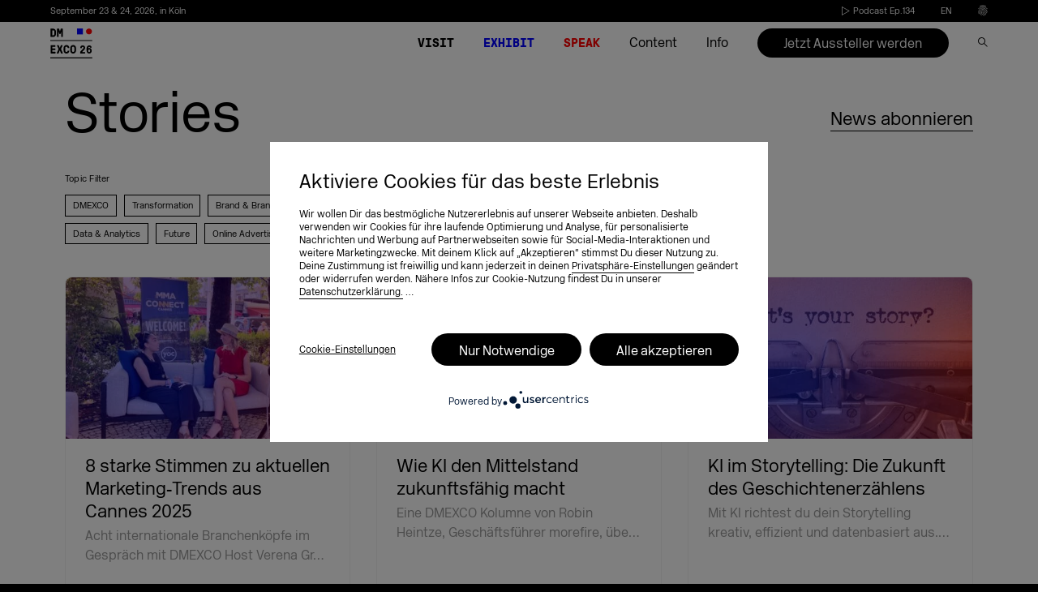

--- FILE ---
content_type: text/html; charset=UTF-8
request_url: https://dmexco.com/de/stories/page/5/
body_size: 71005
content:

<!doctype html>
<!--[if lt IE 7]><html class="no-js ie ie6 lt-ie9 lt-ie8 lt-ie7" lang="de-DE"> <![endif]-->
<!--[if IE 7]><html class="no-js ie ie7 lt-ie9 lt-ie8" lang="de-DE"> <![endif]-->
<!--[if IE 8]><html class="no-js ie ie8 lt-ie9" lang="de-DE"> <![endif]-->
<!--[if gt IE 8]><!--><html class="no-js" lang="de-DE" data-langslug="de"> <!--<![endif]-->
<head>
    <meta charset="UTF-8" />
    <meta content="text/html; charset=UTF-8" http-equiv="content-type" />
    <meta http-equiv="X-UA-Compatible" content="IE=edge">
    <meta name="viewport" content="width=device-width, initial-scale=1.0">
    <link rel="author" href="https://dmexco.com/wp-content/themes/deploy/humans.txt" />
    <link rel="pingback" href="https://dmexco.com/xmlrpc.php" />
                <meta name='robots' content='max-image-preview:large, noindex,follow' />
<link rel="alternate" href="https://dmexco.com/stories/page/5/" hreflang="en" />
<link rel="alternate" href="https://dmexco.com/de/stories/page/5/" hreflang="de" />

<!-- Google Tag Manager for WordPress by gtm4wp.com -->
<script data-cfasync="false" data-pagespeed-no-defer>
	var gtm4wp_datalayer_name = "dataLayer";
	var dataLayer = dataLayer || [];
</script>
<!-- End Google Tag Manager for WordPress by gtm4wp.com -->
	<!-- This site is optimized with the Yoast SEO Premium plugin v23.3 (Yoast SEO v23.3) - https://yoast.com/wordpress/plugins/seo/ -->
	<title>Page 5 | DMEXCO</title>
	<link rel="canonical" href="https://dmexco.com/de/stories/page/5/" />
	<meta property="og:locale" content="de_DE" />
	<meta property="og:locale:alternate" content="en_GB" />
	<meta property="og:type" content="website" />
	<meta property="og:site_name" content="DMEXCO" />
	<meta name="twitter:card" content="summary_large_image" />
	<meta name="twitter:site" content="@dmexco" />
	<script type="application/ld+json" class="yoast-schema-graph">{"@context":"https://schema.org","@graph":[{"@type":"WebSite","@id":"https://dmexco.com/de/#website","url":"https://dmexco.com/de/","name":"DMEXCO","description":"DMEXCO 2026","publisher":{"@id":"https://dmexco.com/de/#organization"},"potentialAction":[{"@type":"SearchAction","target":{"@type":"EntryPoint","urlTemplate":"https://dmexco.com/de/?s={search_term_string}"},"query-input":"required name=search_term_string"}],"inLanguage":"de-DE"},{"@type":"Organization","@id":"https://dmexco.com/de/#organization","name":"DMEXCO","url":"https://dmexco.com/de/","logo":{"@type":"ImageObject","inLanguage":"de-DE","@id":"https://dmexco.com/de/#/schema/logo/image/","url":"https://dmexco-lightsails-media.s3.eu-central-1.amazonaws.com/wp-content/uploads/2019/03/03145156/Logo-neu.png","contentUrl":"https://dmexco-lightsails-media.s3.eu-central-1.amazonaws.com/wp-content/uploads/2019/03/03145156/Logo-neu.png","width":700,"height":700,"caption":"DMEXCO"},"image":{"@id":"https://dmexco.com/de/#/schema/logo/image/"},"sameAs":["https://www.facebook.com/DMEXCO/","https://x.com/dmexco","https://www.instagram.com/dmexco/","https://www.linkedin.com/company/dmexco/","https://www.youtube.com/user/dmexcovideo","https://bsky.app/profile/dmexco.bsky.social"],"description":"DMEXCO (Digital Marketing Expo & Conference) is Europe’s leading event for digital marketing and technology. It brings together industry leaders, marketing and media professionals, and tech pioneers to discuss the latest trends, innovations, and future developments in the digital economy. Featuring inspiring keynotes, panel discussions, and an extensive exhibition, DMEXCO provides a unique platform for networking, knowledge sharing, and business growth."}]}</script>
	<!-- / Yoast SEO Premium plugin. -->


<link rel='dns-prefetch' href='//plausible.io' />
<link rel='stylesheet' id='sbi_styles-css' href='https://dmexco.com/wp-content/plugins/instagram-feed/css/sbi-styles.min.css?ver=6.6.1' type='text/css' media='all' />
<style id='safe-svg-svg-icon-style-inline-css' type='text/css'>
.safe-svg-cover{text-align:center}.safe-svg-cover .safe-svg-inside{display:inline-block;max-width:100%}.safe-svg-cover svg{height:100%;max-height:100%;max-width:100%;width:100%}

</style>
<style id='classic-theme-styles-inline-css' type='text/css'>
/*! This file is auto-generated */
.wp-block-button__link{color:#fff;background-color:#32373c;border-radius:9999px;box-shadow:none;text-decoration:none;padding:calc(.667em + 2px) calc(1.333em + 2px);font-size:1.125em}.wp-block-file__button{background:#32373c;color:#fff;text-decoration:none}
</style>
<style id='global-styles-inline-css' type='text/css'>
body{--wp--preset--color--black: #000000;--wp--preset--color--cyan-bluish-gray: #abb8c3;--wp--preset--color--white: #ffffff;--wp--preset--color--pale-pink: #f78da7;--wp--preset--color--vivid-red: #cf2e2e;--wp--preset--color--luminous-vivid-orange: #ff6900;--wp--preset--color--luminous-vivid-amber: #fcb900;--wp--preset--color--light-green-cyan: #7bdcb5;--wp--preset--color--vivid-green-cyan: #00d084;--wp--preset--color--pale-cyan-blue: #8ed1fc;--wp--preset--color--vivid-cyan-blue: #0693e3;--wp--preset--color--vivid-purple: #9b51e0;--wp--preset--gradient--vivid-cyan-blue-to-vivid-purple: linear-gradient(135deg,rgba(6,147,227,1) 0%,rgb(155,81,224) 100%);--wp--preset--gradient--light-green-cyan-to-vivid-green-cyan: linear-gradient(135deg,rgb(122,220,180) 0%,rgb(0,208,130) 100%);--wp--preset--gradient--luminous-vivid-amber-to-luminous-vivid-orange: linear-gradient(135deg,rgba(252,185,0,1) 0%,rgba(255,105,0,1) 100%);--wp--preset--gradient--luminous-vivid-orange-to-vivid-red: linear-gradient(135deg,rgba(255,105,0,1) 0%,rgb(207,46,46) 100%);--wp--preset--gradient--very-light-gray-to-cyan-bluish-gray: linear-gradient(135deg,rgb(238,238,238) 0%,rgb(169,184,195) 100%);--wp--preset--gradient--cool-to-warm-spectrum: linear-gradient(135deg,rgb(74,234,220) 0%,rgb(151,120,209) 20%,rgb(207,42,186) 40%,rgb(238,44,130) 60%,rgb(251,105,98) 80%,rgb(254,248,76) 100%);--wp--preset--gradient--blush-light-purple: linear-gradient(135deg,rgb(255,206,236) 0%,rgb(152,150,240) 100%);--wp--preset--gradient--blush-bordeaux: linear-gradient(135deg,rgb(254,205,165) 0%,rgb(254,45,45) 50%,rgb(107,0,62) 100%);--wp--preset--gradient--luminous-dusk: linear-gradient(135deg,rgb(255,203,112) 0%,rgb(199,81,192) 50%,rgb(65,88,208) 100%);--wp--preset--gradient--pale-ocean: linear-gradient(135deg,rgb(255,245,203) 0%,rgb(182,227,212) 50%,rgb(51,167,181) 100%);--wp--preset--gradient--electric-grass: linear-gradient(135deg,rgb(202,248,128) 0%,rgb(113,206,126) 100%);--wp--preset--gradient--midnight: linear-gradient(135deg,rgb(2,3,129) 0%,rgb(40,116,252) 100%);--wp--preset--font-size--small: 13px;--wp--preset--font-size--medium: 20px;--wp--preset--font-size--large: 36px;--wp--preset--font-size--x-large: 42px;--wp--preset--spacing--20: 0.44rem;--wp--preset--spacing--30: 0.67rem;--wp--preset--spacing--40: 1rem;--wp--preset--spacing--50: 1.5rem;--wp--preset--spacing--60: 2.25rem;--wp--preset--spacing--70: 3.38rem;--wp--preset--spacing--80: 5.06rem;--wp--preset--shadow--natural: 6px 6px 9px rgba(0, 0, 0, 0.2);--wp--preset--shadow--deep: 12px 12px 50px rgba(0, 0, 0, 0.4);--wp--preset--shadow--sharp: 6px 6px 0px rgba(0, 0, 0, 0.2);--wp--preset--shadow--outlined: 6px 6px 0px -3px rgba(255, 255, 255, 1), 6px 6px rgba(0, 0, 0, 1);--wp--preset--shadow--crisp: 6px 6px 0px rgba(0, 0, 0, 1);}:where(.is-layout-flex){gap: 0.5em;}:where(.is-layout-grid){gap: 0.5em;}body .is-layout-flex{display: flex;}body .is-layout-flex{flex-wrap: wrap;align-items: center;}body .is-layout-flex > *{margin: 0;}body .is-layout-grid{display: grid;}body .is-layout-grid > *{margin: 0;}:where(.wp-block-columns.is-layout-flex){gap: 2em;}:where(.wp-block-columns.is-layout-grid){gap: 2em;}:where(.wp-block-post-template.is-layout-flex){gap: 1.25em;}:where(.wp-block-post-template.is-layout-grid){gap: 1.25em;}.has-black-color{color: var(--wp--preset--color--black) !important;}.has-cyan-bluish-gray-color{color: var(--wp--preset--color--cyan-bluish-gray) !important;}.has-white-color{color: var(--wp--preset--color--white) !important;}.has-pale-pink-color{color: var(--wp--preset--color--pale-pink) !important;}.has-vivid-red-color{color: var(--wp--preset--color--vivid-red) !important;}.has-luminous-vivid-orange-color{color: var(--wp--preset--color--luminous-vivid-orange) !important;}.has-luminous-vivid-amber-color{color: var(--wp--preset--color--luminous-vivid-amber) !important;}.has-light-green-cyan-color{color: var(--wp--preset--color--light-green-cyan) !important;}.has-vivid-green-cyan-color{color: var(--wp--preset--color--vivid-green-cyan) !important;}.has-pale-cyan-blue-color{color: var(--wp--preset--color--pale-cyan-blue) !important;}.has-vivid-cyan-blue-color{color: var(--wp--preset--color--vivid-cyan-blue) !important;}.has-vivid-purple-color{color: var(--wp--preset--color--vivid-purple) !important;}.has-black-background-color{background-color: var(--wp--preset--color--black) !important;}.has-cyan-bluish-gray-background-color{background-color: var(--wp--preset--color--cyan-bluish-gray) !important;}.has-white-background-color{background-color: var(--wp--preset--color--white) !important;}.has-pale-pink-background-color{background-color: var(--wp--preset--color--pale-pink) !important;}.has-vivid-red-background-color{background-color: var(--wp--preset--color--vivid-red) !important;}.has-luminous-vivid-orange-background-color{background-color: var(--wp--preset--color--luminous-vivid-orange) !important;}.has-luminous-vivid-amber-background-color{background-color: var(--wp--preset--color--luminous-vivid-amber) !important;}.has-light-green-cyan-background-color{background-color: var(--wp--preset--color--light-green-cyan) !important;}.has-vivid-green-cyan-background-color{background-color: var(--wp--preset--color--vivid-green-cyan) !important;}.has-pale-cyan-blue-background-color{background-color: var(--wp--preset--color--pale-cyan-blue) !important;}.has-vivid-cyan-blue-background-color{background-color: var(--wp--preset--color--vivid-cyan-blue) !important;}.has-vivid-purple-background-color{background-color: var(--wp--preset--color--vivid-purple) !important;}.has-black-border-color{border-color: var(--wp--preset--color--black) !important;}.has-cyan-bluish-gray-border-color{border-color: var(--wp--preset--color--cyan-bluish-gray) !important;}.has-white-border-color{border-color: var(--wp--preset--color--white) !important;}.has-pale-pink-border-color{border-color: var(--wp--preset--color--pale-pink) !important;}.has-vivid-red-border-color{border-color: var(--wp--preset--color--vivid-red) !important;}.has-luminous-vivid-orange-border-color{border-color: var(--wp--preset--color--luminous-vivid-orange) !important;}.has-luminous-vivid-amber-border-color{border-color: var(--wp--preset--color--luminous-vivid-amber) !important;}.has-light-green-cyan-border-color{border-color: var(--wp--preset--color--light-green-cyan) !important;}.has-vivid-green-cyan-border-color{border-color: var(--wp--preset--color--vivid-green-cyan) !important;}.has-pale-cyan-blue-border-color{border-color: var(--wp--preset--color--pale-cyan-blue) !important;}.has-vivid-cyan-blue-border-color{border-color: var(--wp--preset--color--vivid-cyan-blue) !important;}.has-vivid-purple-border-color{border-color: var(--wp--preset--color--vivid-purple) !important;}.has-vivid-cyan-blue-to-vivid-purple-gradient-background{background: var(--wp--preset--gradient--vivid-cyan-blue-to-vivid-purple) !important;}.has-light-green-cyan-to-vivid-green-cyan-gradient-background{background: var(--wp--preset--gradient--light-green-cyan-to-vivid-green-cyan) !important;}.has-luminous-vivid-amber-to-luminous-vivid-orange-gradient-background{background: var(--wp--preset--gradient--luminous-vivid-amber-to-luminous-vivid-orange) !important;}.has-luminous-vivid-orange-to-vivid-red-gradient-background{background: var(--wp--preset--gradient--luminous-vivid-orange-to-vivid-red) !important;}.has-very-light-gray-to-cyan-bluish-gray-gradient-background{background: var(--wp--preset--gradient--very-light-gray-to-cyan-bluish-gray) !important;}.has-cool-to-warm-spectrum-gradient-background{background: var(--wp--preset--gradient--cool-to-warm-spectrum) !important;}.has-blush-light-purple-gradient-background{background: var(--wp--preset--gradient--blush-light-purple) !important;}.has-blush-bordeaux-gradient-background{background: var(--wp--preset--gradient--blush-bordeaux) !important;}.has-luminous-dusk-gradient-background{background: var(--wp--preset--gradient--luminous-dusk) !important;}.has-pale-ocean-gradient-background{background: var(--wp--preset--gradient--pale-ocean) !important;}.has-electric-grass-gradient-background{background: var(--wp--preset--gradient--electric-grass) !important;}.has-midnight-gradient-background{background: var(--wp--preset--gradient--midnight) !important;}.has-small-font-size{font-size: var(--wp--preset--font-size--small) !important;}.has-medium-font-size{font-size: var(--wp--preset--font-size--medium) !important;}.has-large-font-size{font-size: var(--wp--preset--font-size--large) !important;}.has-x-large-font-size{font-size: var(--wp--preset--font-size--x-large) !important;}
.wp-block-navigation a:where(:not(.wp-element-button)){color: inherit;}
:where(.wp-block-post-template.is-layout-flex){gap: 1.25em;}:where(.wp-block-post-template.is-layout-grid){gap: 1.25em;}
:where(.wp-block-columns.is-layout-flex){gap: 2em;}:where(.wp-block-columns.is-layout-grid){gap: 2em;}
.wp-block-pullquote{font-size: 1.5em;line-height: 1.6;}
</style>
<script type="text/javascript" defer data-domain='dmexco.com' data-api='https://plausible.io/api/event' data-cfasync='false' src="https://plausible.io/js/plausible.outbound-links.tagged-events.js?ver=2.3.1" id="plausible-analytics-js"></script>
<script type="text/javascript" id="plausible-analytics-js-after">
/* <![CDATA[ */
window.plausible = window.plausible || function() { (window.plausible.q = window.plausible.q || []).push(arguments) }
/* ]]> */
</script>
<script type="text/javascript" src="https://dmexco.com/wp-content/themes/deploy/assets/js/jquery.min.js?ver=3.2.1" id="jquery-cdn-js"></script>
<link rel="https://api.w.org/" href="https://dmexco.com/wp-json/" /><meta name='plausible-analytics-version' content='2.3.1' />

<!-- Google Tag Manager for WordPress by gtm4wp.com -->
<!-- GTM Container placement set to manual -->
<script data-cfasync="false" data-pagespeed-no-defer>
	var dataLayer_content = {"siteID":0,"siteName":"","visitorIP":"","pageTitle":"Page 5 | DMEXCO","browserName":"","browserVersion":"","browserEngineName":"","browserEngineVersion":"","osName":"","osVersion":"","deviceType":"bot","deviceManufacturer":"","deviceModel":""};
	dataLayer.push( dataLayer_content );
</script>
<script data-cfasync="false">
(function(w,d,s,l,i){w[l]=w[l]||[];w[l].push({'gtm.start':
new Date().getTime(),event:'gtm.js'});var f=d.getElementsByTagName(s)[0],
j=d.createElement(s),dl=l!='dataLayer'?'&l='+l:'';j.async=true;j.src=
'//www.googletagmanager.com/gtm.js?id='+i+dl;f.parentNode.insertBefore(j,f);
})(window,document,'script','dataLayer','GTM-NL93JMX');
</script>
<!-- End Google Tag Manager for WordPress by gtm4wp.com --><link rel="apple-touch-icon" sizes="180x180" href="/wp-content/uploads/fbrfg/apple-touch-icon.png">
<link rel="icon" type="image/png" sizes="32x32" href="/wp-content/uploads/fbrfg/favicon-32x32.png">
<link rel="icon" type="image/png" sizes="16x16" href="/wp-content/uploads/fbrfg/favicon-16x16.png">
<link rel="manifest" href="/wp-content/uploads/fbrfg/site.webmanifest">
<link rel="mask-icon" href="/wp-content/uploads/fbrfg/safari-pinned-tab.svg" color="#5bbad5">
<link rel="shortcut icon" href="/wp-content/uploads/fbrfg/favicon.ico">
<meta name="msapplication-TileColor" content="#603cba">
<meta name="msapplication-config" content="/wp-content/uploads/fbrfg/browserconfig.xml">
<meta name="theme-color" content="#ffffff">		<style type="text/css" id="wp-custom-css">
			body.page-template-page-newsletter_lp .legal-consent-container .hs-form-booleancheckbox-display>span {
    margin-left: 35px;
}

.download-form .legal-consent-container .hs-form-booleancheckbox-display > span {
	margin-left: 40px !important;
}

#hb-exhibitor .form-columns-1.hs-text .legal-consent-container {
	width: 95%;
}

#hb-exhibitor .legal-consent-container p strong{
	    font-size: .95vw !important;
}

#hb-exhibitor .legal-consent-container span strong{
	    font-size: .95vw !important;
}

#hb-newsletter .hs-richtext {
	color: white;
	width: 70%;
}

.legal-consent-container > :last-child::before {
    display:none;
}


#newsletter strong{
	    font-size: .95vw !important;
}

@media (max-width: 900px) {
    #newsletter strong {
        font-size: 1.95vw !important;
    }
	
	
#hb-exhibitor .legal-consent-container p strong{
	    font-size: 1.95vw !important;
}

#hb-exhibitor .legal-consent-container span strong{
	    font-size: 1.95vw !important;
}
}

@media (max-width: 500px) {
  .main-swiper .swiper-slide {
    padding-right: 0;
/*     padding-bottom: calc(500/375*100vw); */
		padding-bottom: calc(700/800*100vw) !important;
  }
}		</style>
		

    <meta name="google-site-verification" content="OsN8WeITF1GvKp-bC5EpRg1b54mfwWkcPsP_slXu9nQ" />
    <meta name="google-site-verification" content="k4pPKY3Cc4KP8ovZvUyWd0moyhs_2cOBuc_C2Rgfghs" />

        <meta name="theme-color" content="#ffffff">

            <script type="text/javascript">
        var UC_UI_SUPPRESS_CMP_DISPLAY=true;
        var pswp_items = [];
        function loadScript(src, callback) {

            var script = document.createElement('script')
            script.type = 'text/javascript'

            // IE
            if (script.readyState) {
                script.onreadystatechange = function () {
                    if (script.readyState === 'loaded' || script.readyState === 'complete') {
                        script.onreadystatechange = null
                        callback()
                    }
                }
            }
            // Others
            else {
                script.onload = callback
            }

            script.src = src
            document.head.appendChild(script)
        }
    </script>
    <style>
        @font-face {
            font-family: 'GT Pressura Mono';
            src: url('https://dmexco.com/wp-content/themes/deploy/assets/fonts/transfonter/GTPressuraMono-Bold.woff2') format('woff2'),
            url('https://dmexco.com/wp-content/themes/deploy/assets/fonts/transfonter/GTPressuraMono-Bold.woff') format('woff');
            font-weight: bold;
            font-style: normal;
            font-display: swap;
        }

        @font-face {
            font-family: 'New Rail Alphabet';
            src: url('https://dmexco.com/wp-content/themes/deploy/assets/fonts/transfonter/NewRailAlphabetWEB-Light.woff2') format('woff2'),
            url('https://dmexco.com/wp-content/themes/deploy/assets/fonts/transfonter/NewRailAlphabetWEB-Light.woff') format('woff');
            font-weight: 300;
            font-style: normal;
            font-display: swap;
        }
    </style>
                
    <link rel="preload" href="https://dmexco.com/wp-content/themes/deploy/assets/css/global.css?ver=5.5.4" as="style" >
    <link rel="stylesheet" href="https://dmexco.com/wp-content/themes/deploy/assets/css/global.css?ver=5.5.4" as="style" >

    <link rel="preload" href="https://dmexco.com/wp-content/themes/deploy/assets/fonts/transfonter/GTPressuraMono-Bold.woff2" as="font" type="font/woff2" crossorigin>
    <link rel="preload" href="https://dmexco.com/wp-content/themes/deploy/assets/fonts/transfonter/NewRailAlphabetWEB-Light.woff2" as="font" type="font/woff2" crossorigin>



    <link rel='preload' href='https://dmexco.com/wp-content/themes/deploy/assets/css/default-skin/default-skin.css?ver=5.5.5' as="style" onload="this.onload=null;this.rel='stylesheet'" />
    <link rel='stylesheet' href='https://dmexco.com/wp-content/themes/deploy/assets/css/default-skin/default-skin.css?ver=5.5.5' as="style" />

    <link rel='preload' href='https://dmexco.com/wp-content/themes/deploy/assets/css/photoswipe.css?ver=5.5.5' as="style" onload="this.onload=null;this.rel='stylesheet'" />
    <link rel='stylesheet' href='https://dmexco.com/wp-content/themes/deploy/assets/css/photoswipe.css?ver=5.5.5' />

            <link rel='preload' href='https://dmexco.com/wp-content/themes/deploy/assets/css/simplebar.css?ver=5.5.5' as="style" onload="this.onload=null;this.rel='stylesheet'" />
        <link rel='stylesheet' href='https://dmexco.com/wp-content/themes/deploy/assets/css/simplebar.css?ver=5.5.5' />
        <link rel='preload' href='https://dmexco.com/wp-content/themes/deploy/assets/css/styles-ms.css?ver=5.5.5' as="style" onload="this.onload=null;this.rel='stylesheet'" />
        <link rel='stylesheet' href='https://dmexco.com/wp-content/themes/deploy/assets/css/styles-ms.css?ver=5.5.5'/>
        <link rel='preload' href='https://dmexco.com/wp-content/themes/deploy/assets/css/swiper.min.css?ver=5.5.5' as="style" onload="this.onload=null;this.rel='stylesheet'" />
        <link rel='stylesheet' href='https://dmexco.com/wp-content/themes/deploy/assets/css/swiper.min.css?ver=5.5.5' as="style" />
    

    <link rel='preload' href='https://dmexco.com/wp-content/themes/deploy/assets/css/plyr/plyr.css?ver=5.5.5' as="style" onload="this.onload=null;this.rel='stylesheet'" />
    <link rel='stylesheet' href='https://dmexco.com/wp-content/themes/deploy/assets/css/plyr/plyr.css?ver=5.5.5' />

        
                        <script id="usercentrics-cmp" data-settings-id="Bk6U2gJSQ" src="https://app.usercentrics.eu/browser-ui/latest/loader.js" async></script>
            <!-- Add the default styles -->
        <link rel="preload" href="https://dmexco.com/wp-content/themes/deploy/assets/css/storiescss.css" as="style" onload="this.onload=null;this.rel='stylesheet'">
    <link rel='stylesheet' href='https://dmexco.com/wp-content/themes/deploy/assets/css/storiescss.css'/>
                        			</head>

	<body data-rsssl=1 class="paged-5 nav-default hide-head logo--black /*body-article*/ page-wo-back " data-menu="" data-template="base.twig">
		<script>
					</script>
		<link rel='stylesheet' href='https://dmexco.com/wp-content/themes/deploy/assets/css/additionalcss.css'/>
		<style type="text/css">
						header.header{position:fixed;top:0;width:100%;z-index:14;background-color:#fff;}
									.app-overlay{display:none;position:fixed;z-index:3;bottom:0;left:0;width:100%;height:auto}.app-overlay:before{position:fixed;content:"";top:0;left:0;right:0;bottom:0;background:rgba(0,0,0,.35);z-index:1}.app-overlay__inner{z-index:2;padding:cvw(15,1440) cvw(30,1440) cvw(25,1440);background-repeat:no-repeat;background-size:cover;position:relative}.app-overlay__close{position:absolute;right:cvw(30,1440);top:cvw(21,1440)}.app-overlay__close svg{width:cvw(14,1440)}@media (max-width:999px){.app-overlay__inner{padding:cvw(15,768) cvw(30,768) cvw(25,768)}.app-overlay__close{padding:cvw(10,768);right:cvw(20,768);top:cvw(11,768)}.app-overlay__close svg{width:cvw(14,768)}.app-overlay__image{width:cvw(118,768);height:cvw(39,768)}}@media (max-width:500px){.app-overlay{display:block}.app-overlay__image{width:cvw(118,375);height:cvw(39,375)}.app-overlay__inner{padding:cvw(15,375) cvw(30,375) cvw(25,375)}.app-overlay__close{padding:cvw(10,375);right:cvw(20,375);top:cvw(11,375)}.app-overlay__close svg{width:cvw(14,375)}}
									.uc-banner-content .uc-optin-description span:before{
				content: 'Aktiviere Cookies für das beste Erlebnis';
			}
					</style>
		<script type="application/javascript">
	window.addEventListener('load', function () {
		var updateUCLang = function () {
			if (!window.UC_UI) {
				/*window.usercentrics = {
					defaultLanguage: document.documentElement.getAttribute('lang').substr(0,2)
				}*/
				window.requestAnimationFrame(updateUCLang)
				return;
			}
			window.UC_UI.updateLanguage(document.documentElement.getAttribute('lang').substr(0,2));
			var ucContainer = document.getElementById('usercentrics-root');
			var newStyle = document.createElement('style')
			newStyle.innerText = `
			#uc-center-container {
				font-family: NonBreakingSpaceOverride,New Rail Alphabet !important;
				left: calc(100% - 364px) !important;
				border-radius: 0 !important;
				bottom: 0 !important;
				top: 0 !important;
				max-height: none;
				transform: none;
				width: 364px !important;
				max-width: 100%;
				position: fixed !important;
				//z-index: 9999995 !important;
				//transform: translateZ(9999995px);
				padding: 0 !important;
			}
			#uc-center-container > div:nth-child(2) {
				overflow-y: auto !important;
			}
			[data-testid="uc-header"]{
				position: relative;
			}
			[data-testid="uc-header"] > div:nth-child(1){
				/*position: absolute;*/
				right: 0;
				z-index: 10;
			}
			[data-testid="uc-header"] > div:nth-child(2){
				color: #000 !important;
				text-align: left !important;
				padding-left: 0 !important;
				font-size: 22px !important;
				font-weight: normal !important;
				line-height: 25px !important;
				width: 210px;
				word-wrap: break-word;
				hyphens: auto;
			}
			[data-testid="uc-header"] > div:nth-child(4){
				color: #000 !important;
				text-align: left !important;
				padding-left: 0 !important;
				font-size: 14px !important;
				font-weight: normal !important;
				width: 245px;
			}
			[data-testid="uc-panel-categories"] > div > div{
				height: 100% !important;
			}
			[data-testid="uc-vertical-scroller"] > div{
				height: 100% !important;
			}
			[data-testid="uc-vertical-scroller"] > div > div:first-child{
				border-bottom: none !important;
			}
			[data-testid="uc-panel-categories"],
			[data-testid="uc-panel-services"] {
				background: #fff !important;
			}
			[data-testid="uc-virtual-list"] {
				height: 100% !important;
			}
			[data-testid="uc-virtual-list"] > div{
				height: 100% !important;
			}
			[data-testid="uc-virtual-list"] > div > div{
				height: auto !important;
				position: relative !important;
				top: auto !important;
			}
			[data-testid="uc-virtual-list"] > div > div > div > div{
				margin: 0 !important;
				border-radius: 0 !important;
				box-shadow: none !important;
			}
			[data-testid="uc-virtual-list"] > div > div > div > div > div{
				position:relative;
			}
			[data-testid="uc-virtual-list"] > div > div > div > div > div > button{
				z-index: 10;
				margin: 0 !important;
				padding: 6px 0 !important;
				position: relative !important;
				left: 35px !important;
				width: calc(100% - 70px) !important;
				display: inline-block !important;
				flex: 0 1 calc(100% - 70px) !important;
				color: #000 !important;
			}
			[data-testid="uc-virtual-list"] > div > div > div > div > div > button > div:first-child{
				color: #000 !important;
				font-weight: normal !important;
			}
			[data-testid="uc-virtual-list"] > div > div > div > div > div > button > div:nth-child(2){
				display: none !important;
			}
			[data-testid="uc-virtual-list"] > div > div > div > div > div:first-child > div{
				position: absolute;
				top: 50%;
				left: 0;
				right: 0;
				transform: translateY(-50%);
				display: flex;
				justify-content: space-between;
			}
			[data-testid="uc-virtual-list"] > div > div > div > div > div > div > div label{
				color: #000 !important;
				order: 2;
				padding-left: 15px;
				white-space: break-spaces !important;
			}
			[data-testid="uc-virtual-list"] > div > div button[id*=toggle]{
				width: 20px !important;
				height: 20px !important;
				border: 1px solid #000 !important;
				min-width: auto !important;
				min-height: auto !important;
				flex: 0 0 auto !important;
			}
			[data-testid="uc-virtual-list"] > div > div button[id*=toggle][aria-checked="true"]{
				background: transparent url([data-uri]);
				border: 0 !important;
			}
			[data-testid="uc-virtual-list"] > div > div button[id*=toggle] > *{
				display: none !important;
			}
			button[data-testid*="uc-expandable-button"] > *{
				display: none !important;
			}
			button[data-testid*="uc-expandable-button"] {
				background-image: url("data:image/svg+xml,%3Csvg xmlns='http://www.w3.org/2000/svg' width='9px' height='13px' viewBox='0 0 9 13' class='uc-align-middle'%3E%3Cg id='ico_arrow_down' stroke='none' stroke-width='1' fill='none' fill-rule='evenodd'%3E%3Cpath d='M8.67859,5.709634 C7.59609,4.686738 6.4948,3.638232 5.39483,2.598049 L6.17728,1.875 C7.65308,3.329634 9.1433,4.79878 10.625,6.259604 L6.15195,10.625 L5.39417,9.895976 C6.48017,8.870091 7.56748,7.842713 8.67859,6.792713 L-1.875,6.792713 L-1.875,5.709634' id='shape' fill='%23000000' fill-rule='nonzero' transform='translate(4.375000, 6.250000) rotate( 90.000000) translate(-4.375000, -6.250000) '%3E%3C/path%3E%3C/g%3E%3C/svg%3E");
				background-repeat: no-repeat;
				background-position: center;
			}
			button[data-testid*="uc-expandable-button"][aria-expanded="true"] {
				transform: rotate(180deg);
			}
			[data-aria-label="SettingsTabs"] button{
				width: auto !important;
				margin-right: 20px !important;
				width: auto !important;
				color: #000 !important;
				font-size: 14px !important;
				font-weight: 400 !important;
				border-bottom-color: #000 !important;
				border-bottom-width: 1px !important;
				padding-bottom: 3px !important;
				background: transparent !important;
			}
			[data-testid="uc-footer"] > div:nth-child(2) {
				justify-content: flex-start !important;
				-webkit-box-pack: flex-start !important;
				-webkit-justify-content: flex-start !important;
				-ms-flex-pack: flex-start !important;
			}
			[data-testid="uc-footer"] [data-testid="uc-deny-all-button"],
			[data-testid="uc-footer"] [data-testid="uc-accept-all-button"] {
				display: none !important;
			}
			[data-testid="uc-footer"] [data-testid="uc-save-button"] {
				font-weight: 400 !important;
				width: auto !important;
				color: #000 !important;
				background: #fff !important;
				flex: 0 0 auto !important;
				padding: 12px 0 0 !important;
				border-bottom: 1px solid #000 !important;
				border-radius: 0 !important;
			}
			[data-testid="uc-footer"] [data-testid="uc-save-button"]:hover {
				background: transparent !important;
				border-bottom: 1px solid transparent !important;
			}
			@media (max-width: 768px) {
				#uc-center-container {
					left: auto !important;
				}
				#uc-center-container > div:first-child {
					height: 100% !important;
				}
				[data-testid="uc-vertical-scroller"] > div{
					height: auto !important;
					border-bottom: 0 !important;
				}
				[data-testid="uc-vertical-scroller"] > div:nth-child(2) {
					padding: 0 16px !important;
				}
				[data-testid="uc-virtual-list"] > div > div > div > div > div:first-child > div > div {
					border-right: 0 !important;
				}
				[data-testid="uc-virtual-list"] > div > div > div > div > div > button {
					border-bottom: 0 !important;
				}
				[data-testid="uc-virtual-list"] > div > div {
					padding: 0 4px !important;
				}
			}
			`
			var ucPopup = $('#ucpopup');
			var ucPopupInner = $('#ucpopup .ucpopup__inner');
			ucContainer.shadowRoot.appendChild(newStyle)
			if (!localStorage.getItem('uc_user_interaction') || localStorage.getItem('uc_user_interaction') === "false") {
				ucPopup.show(0);
			}
			$(document).on('click', '#acceptUC', function () {
				window.UC_UI.acceptAllConsents().then(() => console.log('All consents are accepted'));
				ucPopup.remove()
			})
			$(document).on('click', '#denyUC', function () {
				window.UC_UI.denyAllConsents().then(() => console.log('All consents are denied'));
				ucPopup.remove()
			})
			$('[href="#uc-corner-modal-show"]').click(function () {
			console.log(window.UC_UI)
				window.UC_UI.showSecondLayer()
				ucPopup.remove()
			})
			$(document).on('click', '#manage-cookies', function () {
				window.UC_UI.showSecondLayer()
				ucPopup.remove()
			})
			/*ucPopup.on('click', function (e) {
				var close = e.target.contains(ucPopupInner[0]) && e.target.className.indexOf('ucpopup__inner') === -1
				window.UC_UI.denyAllConsents().then(() => console.log('All consents are denied'));
				ucPopup.remove()
			})*/
		}
		window.requestAnimationFrame(updateUCLang)
	})
</script>
			<div id="ucpopup" style="display:none">
				<div class="ucpopup__inner">
					<div class="mb-20 fs-27-32">Aktiviere Cookies für das beste Erlebnis</div>
					<div class="mb-30 ucpopup__content">
						<p>Wir wollen Dir das bestmögliche Nutzererlebnis auf unserer Webseite anbieten. Deshalb verwenden wir Cookies für ihre laufende Optimierung und Analyse, für personalisierte Nachrichten und Werbung auf Partnerwebseiten sowie für Social-Media-Interaktionen und weitere Marketingzwecke. Mit deinem Klick auf „Akzeptieren“ stimmst Du dieser Nutzung zu. Deine Zustimmung ist freiwillig und kann jederzeit in deinen <a href="#uc-corner-modal-show">Privatsphäre-Einstellungen</a> geändert oder widerrufen werden. Nähere Infos zur Cookie-Nutzung findest Du in unserer <a href="/de/datenschutz/">Datenschutzerklärung.</a> &#8230;</p>

											</div>
					<div class="w-100 ucpopup__footer">
						<div id="manage-cookies">
							Cookie-Einstellungen
						</div>
						<div class="desision-holder">
							<button id="denyUC" class="btn btn--black btn--default" style="--x:144.91668701171875px; --y:11.0999755859375px;"><span>Nur Notwendige</span></button>
							<div class="acceptUC-holder">
								<button id="acceptUC" class="btn btn--black btn--default" style="--x:144.91668701171875px; --y:11.0999755859375px;"><span>Alle akzeptieren</span></button>
							</div>
						</div>
						<a class="d-flex flex-nowrap align-items-center powered-btn" style="color: #021836 !important;" href="https://usercentrics.com/?utm_source=cmp&amp;utm_medium=powered_by" target="_blank" rel="sponsored noopener">
							<div class="">
								<span>Powered by</span>
							</div>
							<div class="" style="fill: #021836 !important;">
								<svg xmlns="http://www.w3.org/2000/svg" height="24" fill-rule="evenodd" stroke-linejoin="round" stroke-miterlimit="1.4142" clip-rule="evenodd" viewBox="0 0 4930 1100" aria-labelledby="uc-poweredby-title" role="img"><title id="uc-poweredby-title">Usercentrics Consent Management Platform Logo</title><g fill-rule="nonzero"><path d="M1487.68 736.708h-72.96v-65.974c-22.75 46.962-64.999 67.924-120.41 68.574-77.185 0-123.497-49.561-123.497-129.997V399.529h72.798v189.47c0 50.699 29.9 81.248 78.648 81.248 58.336-1.3 92.461-46.149 92.461-105.135V399.529h72.96v337.179zM1814.13 430.565l-26.65 53.949a198.739 198.739 0 0 0-97.497-29.899c-28.437 0-48.749 9.587-48.749 33.637 0 62.073 178.746 28.599 178.746 150.796 0 69.061-61.586 100.26-129.997 100.26-49.297.881-97.34-15.768-135.522-46.962l25.837-51.998c32.083 26.42 72.192 41.204 113.747 41.924 31.037 0 55.086-10.888 55.086-36.237 0-69.061-177.445-30.387-176.795-152.096 0-68.411 59.473-97.498 124.147-97.498 41.697-.322 82.594 11.541 117.647 34.124zM2197.13 595.986h-254.632c9.051 49.979 53.887 86.113 104.648 84.336 35.705.386 70.063-13.827 95.06-39.324l38.674 41.274c-36.183 38.022-86.964 58.796-139.422 57.036-103.997 0-172.408-69.224-172.408-170.621s70.361-171.108 170.459-171.596c118.459 0 166.72 77.186 157.621 198.895zm-63.374-53.136c-2.6-54.598-38.674-87.585-93.76-87.585-50.728-1.74-94.524 37.022-98.96 87.585h192.72zM2346.3 466.64c21.24-44.447 67.307-71.946 116.509-69.549v69.549c-67.76-3.738-110.822 36.236-116.509 93.922v176.146h-72.961V399.529h72.961v67.111zM2798.37 450.877l-27.3 34.937c-26.807-25.492-62.624-39.398-99.61-38.674-69.061 0-118.459 50.049-118.459 122.847s48.748 123.659 118.459 123.659c39.219 2.289 77.433-13.32 103.835-42.411l28.599 30.549c-33.472 38.529-82.739 59.78-133.734 57.686-97.497 0-165.421-69.223-165.421-168.671 0-99.447 69.061-168.508 165.421-168.508 47.615-2.362 94.118 15.261 128.21 48.586zM3165.77 588.999h-272.506c5.466 61.727 59.141 108.917 121.06 106.435 38.69 1.048 76.115-14.098 103.185-41.762l27.299 29.25c-34.628 37.089-83.671 57.43-134.384 55.736-97.498 0-166.071-69.223-166.071-168.671s68.573-168.508 165.258-168.508c107.898-.65 161.196 74.098 156.159 187.52zm-44.362-40.461c-3.249-64.024-46.311-104.648-111.634-104.648-60.305-2.154-112.201 44.458-116.51 104.648h228.144zM3539.84 530.663v206.045h-48.749v-192.72c0-58.824-35.424-93.761-94.41-93.761-65.974 0-106.435 43.712-112.123 107.085v178.746h-48.748V402.779h48.748v73.448c23.4-50.699 68.411-74.748 129.997-75.398 78.486 0 125.285 49.398 125.285 129.834zM3805.84 713.958c-22.156 15.549-48.348 24.355-75.398 25.35-48.749 0-84.985-29.25-84.985-95.06V453.477h-48.749v-39.974h48.749v-87.26h48.749v88.073h105.785v40.624h-105.785v180.045c0 40.624 16.249 55.736 44.199 55.736 19.014-.566 37.49-6.48 53.298-17.062l14.137 40.299zM3946.73 476.877c20.242-47.699 68.146-78.077 119.922-76.048v50.048c-70.36-1.299-113.747 42.412-119.922 108.385v177.446h-48.748V402.779h48.748v74.098zM4205.75 307.069c0 17.828-14.671 32.499-32.499 32.499-17.829 0-32.5-14.671-32.5-32.499 0-17.829 14.671-32.5 32.5-32.5 17.828 0 32.499 14.671 32.499 32.5zm-56.386 429.639V402.779h48.749v333.929h-48.749zM4562.91 450.877l-27.299 34.937c-26.758-25.467-62.515-39.372-99.448-38.674-69.223 0-118.622 50.049-118.622 122.847s48.749 123.659 118.622 123.659c38.997 2.089 76.929-13.502 103.185-42.411l28.599 30.549c-33.457 38.549-82.735 59.804-133.734 57.686-97.497 0-165.421-69.223-165.421-168.671 0-99.447 69.061-168.508 165.421-168.508 47.781-2.5 94.489 15.134 128.697 48.586zM4853.13 431.215l-19.012 39.324a177.2987 177.2987 0 0 0-90.673-27.299c-37.374 0-65.811 13.325-65.811 44.362 0 74.098 186.22 36.236 186.22 155.996 0 64.998-58.336 95.06-122.197 95.06-47.033.877-92.733-15.883-128.046-46.962l19.012-37.374c30.568 27.099 69.972 42.179 110.822 42.412 39.324 0 71.011-14.462 71.661-47.449 1.95-81.248-185.083-39.324-184.433-157.784 0-64.023 55.086-90.672 116.022-90.672 37.677-.459 74.679 10.105 106.435 30.386z"></path></g><circle cx="628.057" cy="557.637" r="211.245"></circle><circle cx="1061.27" cy="131.248" r="81.248"></circle><circle cx="898.937" cy="903.754" r="146.246"></circle><circle cx="179.893" cy="735.083" r="113.747"></circle></svg>
							</div>
						</a>
					</div>
				</div>
			</div>
			<style>
				#denyUC{
					margin-right: 10px;
				}
				.desision-holder{
					display: flex;
				}
				#manage-cookies{
					text-decoration: underline;
					display: inline-block;
					cursor: pointer;
					margin-top: 0;
				}
				#manage-cookies:hover{
					text-decoration: none;
				}
				.ucpopup__footer{
					flex-wrap: wrap;
				}
				.ucpopup__footer button{
					cursor: pointer;
				}
				.powered-btn{
					display: flex;
					justify-content: center;
					width: 100%;
					margin-top: 30px;
				}
				[data-testid="uc-header"] > div:nth-child(1){
					position: static!important;
				}
				.sc-iUKqMP {
					position: static!important;
					right: 0;
					z-index: 10;
				}
				@media (max-width: 500px){
					.acceptUC-holder{
						width: 100%;
					}
					.desision-holder{
						display: flex;
						flex-wrap: wrap;
						margin-top: 20px;
					}
					#manage-cookies{
						margin-top: 0;
					}
					#denyUC{
						margin-right: 0;
					}
				}
				@media (min-width: 999px){
					.ucpopup__inner button {
						border: 0;
						width: 14.403vw;
					}
				}
			</style>
	
<!-- GTM Container placement set to manual -->
<!-- Google Tag Manager (noscript) -->
				<noscript><iframe src="https://www.googletagmanager.com/ns.html?id=GTM-NL93JMX" height="0" width="0" style="display:none;visibility:hidden" aria-hidden="true"></iframe></noscript>
<!-- End Google Tag Manager (noscript) -->
<div class="loading-overlay hidden-t hidden-p"></div>
	<header class="header " style="position: fixed;top: 0;width: 100%;z-index: 14;">
			<div class="black-bar hidden-t hidden-p">
            <span class="hidden-p hidden-t">September 23 & 24, 2026, in Köln</span>
        <div class="black-bar__right">
                    <div class="podcast-player-holder plyr__control">
                <a href="https://dmexco.com/de/podcast/dmexco-podcast-steffen-braun-civey-ueber-marketing-ohne-blackbox/" target="_blank" class="latest-podcast-episode-link" onclick="localStorage.setItem('autoplay_subpage_podcast', 'autoplay');">
                <svg viewBox="0 0 29 32" class="icon--not-pressed icon--play" role="presentation">
                    <title>play_icn</title>
                    <path d="M0 0l28.64 15.911-28.64 15.911v-31.822zM1.863 3.166v25.491l22.942-12.746-22.942-12.746z"></path>
                </svg>
                Podcast Ep.134</a>
            </div>
                                                                <a href="https://dmexco.com/stories/page/5/" class="uppercase lang-switch">
                    en</a>
                <a class="menu__ucbtn no-sectionscroll" href="#uc-corner-modal-show" id="uc-corner-modal-show">
            <svg viewBox="0 0 33 38" xmlns="http://www.w3.org/2000/svg">
                <g fill-rule="evenodd" fill="none" transform="translate(-69 -728)">
                    <rect fill="none" height="810" width="1440"/>
                    <g class="fingerprint" stroke-width="2" stroke="#fff" transform="translate(70 729)">
                        <path d="M26.0907429 2.78512941C22.4846924.856557983 19.2794824.0152470588 15.5282218.0152470588 11.7675832.0152470588 8.19813782.951247059 4.94754958 2.79450756M30.971284 12.6643462C29.2505445 10.1591697 27.0648303 8.19278319 24.469805 6.81237983 18.9884269 3.89123697 11.9862756 3.90061513 6.52304874 6.83143866 3.91864538 8.22091765 1.73353613 10.206363.0124941176 12.7209176M15.4008908 23.0067832C15.4008908 25.9848 16.8669076 28.7924975 19.3342689 30.5226151 20.7639832 31.5342454 22.4759496 32.0352202 24.4698655 32.0352202 24.8159496 32.0352202 25.635479 31.997405 26.5185378 31.8270857"/>
                        <path d="M2.70447731,30.1801311 C2.70024202,30.1683328 2.69630924,30.1562319 2.69177143,30.1444336 C1.70373782,27.3996605 1.42390588,25.0139798 1.42390588,23.0067529 C1.42390588,20.8891059 1.81567059,18.9605345 2.58014118,17.2966689 C4.85661176,12.3428874 9.90992269,9.13797983 15.437284,9.13797983 C23.2223597,9.13797983 29.5507966,15.3493412 29.5507966,22.9973748 C29.5507966,25.0003664 28.1773513,26.8445345 26.3386286,27.3367361 C25.3306286,27.6044672 24.3035697,27.6946185 23.4117378,27.298921 C22.6932504,26.9800639 20.2909311,26.1832235 20.1396706,22.8554924 C20.0289479,20.4189882 18.295805,19.3268874 17.7004437,19.0361647 C16.6915361,18.5436605 14.8258891,18.4008706 13.6872,18.7905176 C12.2024269,19.3005681 11.0791664,20.839795 10.8407798,22.4564672 C10.7863261,22.8185849 10.7645445,23.1900807 10.778763,23.5667193 C10.9061244,26.838484 12.1894185,29.8815429 14.435637,32.1958286 C16.293116,34.095963 18.0686118,35.1454084 20.8003765,35.9301479"/>
                        <path d="M24.904316,23.0193378 C24.904316,23.0193378 25.2824672,18.1790017 20.1901311,15.0025311 C15.0974924,11.8260605 9.40011429,15.2545311 8.1144,17.2965479 C6.82868571,19.3385647 5.49245042,21.0024303 6.42542521,26.4226992 C7.35809748,31.8429681 11.4421311,35.5488504 11.4421311,35.5488504"/>
                    </g>
                </g>
            </svg>
        </a>
    </div>
</div>		<nav id="nav-main" class="menu menu--default" role="navigation">
			<svg aria-hidden="true" style="position: absolute; width: 0; height: 0; overflow: hidden;" version="1.1" xmlns="http://www.w3.org/2000/svg" xmlns:xlink="http://www.w3.org/1999/xlink">
<defs>
<symbol id="icon-and" viewBox="0 0 24 32">
<title>and</title>
<path d="M23.943 29.842l-3.464-4.096c-0.181-0.227-0.181-0.315-0.045-0.541 0.451-0.765 1.171-2.701 1.171-8.102 0-0.493-0.405-0.899-0.901-0.899h-3.062c-0.493 0-0.899 0.405-0.899 0.899 0 2.251-0.048 3.376-0.269 3.736-0.091 0.136-0.272 0.227-0.405 0.091l-6.707-7.966c-0.539-0.629-1.979-2.611-1.979-4.275 0-1.712 1.125-2.79 3.016-2.79 1.531 0 2.475 1.035 2.611 2.43 0.091 0.944 0.629 1.304 1.395 1.304h3.331c0.765 0 1.349-0.181 1.349-1.352 0-4.68-3.96-8.281-8.505-8.281-5.043 0-9.185 3.691-9.185 8.689 0 1.979 0.856 4.32 2.072 5.806 0.269 0.36 0.315 0.72-0.045 0.989-2.027 1.531-3.422 4.23-3.422 6.75 0 5.536 4.862 9.766 10.353 9.766 2.384 0 4.635-0.584 6.392-1.979 0.179-0.136 0.448-0.405 0.856 0l0.989 1.035c0.181 0.181 0.315 0.451 0.989 0.451h3.558c0.987 0 1.302-1.080 0.806-1.664zM12.916 25.925c-0.675 0.451-1.259 0.675-2.027 0.675-2.251 0-4.726-2.070-4.726-4.366 0-1.216 0.451-2.16 1.216-2.88 0.045-0.045 0.133-0.133 0.269 0l5.312 6.302c0.136 0.136 0 0.224-0.045 0.269z"></path>
</symbol>
<symbol id="icon-circle" viewBox="0 0 32 32">
<title>circle</title>
<path d="M32 16.002c0 8.834-7.164 15.998-16.002 15.998-8.834 0-15.998-7.164-15.998-15.998s7.164-16.002 15.998-16.002c8.841 0 16.002 7.164 16.002 16.002z"></path>
</symbol>
<symbol id="icon-conference_1_c1" viewBox="0 0 21 32">
<title>conference_1_c1</title>
<path d="M15.225 21.851c0.044-0.487 0.398-0.887 0.887-0.887h4.432c0.487 0 0.887 0.4 0.887 0.887 0 5.94-4.432 10.149-10.549 10.149s-9.928-4.476-10.549-9.795c-0.443-3.722-0.443-8.688 0-12.41 0.62-5.319 4.432-9.795 10.549-9.795s10.549 4.212 10.549 10.149c0 0.487-0.398 0.887-0.887 0.887h-4.432c-0.487 0-0.843-0.398-0.887-0.887-0.177-2.305-1.817-3.899-4.343-3.899-2.704 0-4.078 1.595-4.299 3.545-0.443 3.722-0.443 8.688 0 12.41 0.223 1.951 1.595 3.545 4.299 3.545 2.527 0 4.166-1.595 4.343-3.899z"></path>
</symbol>
<symbol id="icon-conference_2_o" viewBox="0 0 22 32">
<title>conference_2_o</title>
<path d="M21.431 9.795c-0.62-5.319-4.432-9.795-10.549-9.795s-9.928 4.476-10.549 9.795c-0.443 3.722-0.443 8.688 0 12.41 0.62 5.319 4.432 9.795 10.549 9.795s9.928-4.476 10.549-9.795c0.443-3.722 0.443-8.688 0-12.41zM15.181 22.205c-0.223 1.951-1.597 3.545-4.301 3.545s-4.078-1.595-4.299-3.545c-0.443-3.722-0.443-8.688 0-12.41 0.221-1.951 1.595-3.545 4.299-3.545s4.078 1.595 4.301 3.545c0.443 3.722 0.443 8.688 0 12.41z"></path>
</symbol>
<symbol id="icon-conference_3_n1" viewBox="0 0 21 32">
<title>conference_3_n1</title>
<path d="M20.573 31.085c0 0.502-0.41 0.915-0.915 0.915h-5.396c-0.777 0-1.097-0.412-1.235-0.777l-6.216-16.046c-0.092-0.275-0.41-0.182-0.41 0.092v15.816c0 0.502-0.412 0.915-0.915 0.915h-4.571c-0.502 0-0.915-0.412-0.915-0.915v-30.17c0-0.505 0.412-0.915 0.915-0.915h5.441c0.687 0 1.005 0.41 1.142 0.822l6.263 17.371c0.092 0.275 0.41 0.182 0.41-0.090v-17.188c0-0.505 0.412-0.915 0.915-0.915h4.571c0.502 0 0.915 0.41 0.915 0.915 0 0 0 30.17 0 30.17z"></path>
</symbol>
<symbol id="icon-conference_4_f" viewBox="0 0 18 32">
<title>conference_4_f</title>
<path d="M6.401 31.085c0 0.502-0.41 0.915-0.915 0.915h-4.571c-0.502 0-0.915-0.412-0.915-0.915v-30.17c0-0.505 0.41-0.915 0.915-0.915h16.001c0.502 0 0.915 0.41 0.915 0.915v4.571c0 0.502-0.41 0.915-0.915 0.915h-10.058c-0.275 0-0.457 0.182-0.457 0.457v5.486c0 0.275 0.182 0.457 0.457 0.457h9.6c0.502 0 0.915 0.41 0.915 0.915v4.571c0 0.502-0.41 0.915-0.915 0.915h-9.6c-0.275 0-0.457 0.182-0.457 0.457 0 0 0 11.425 0 11.425z"></path>
</symbol>
<symbol id="icon-conference_5_e1" viewBox="0 0 19 32">
<title>conference_5_e1</title>
<path d="M6.4 12.341c0 0.275 0.182 0.457 0.457 0.457h10.284c0.505 0 0.915 0.41 0.915 0.915v4.571c0 0.502-0.41 0.915-0.915 0.915h-10.284c-0.275 0-0.457 0.182-0.457 0.457v5.486c0 0.275 0.182 0.457 0.457 0.457h10.834c0.502 0 0.915 0.41 0.915 0.915v4.571c0 0.502-0.412 0.915-0.915 0.915h-16.777c-0.502 0-0.915-0.41-0.915-0.915v-30.171c0-0.502 0.412-0.915 0.915-0.915h16.595c0.502 0 0.915 0.41 0.915 0.915v4.571c0 0.502-0.412 0.915-0.915 0.915h-10.649c-0.275 0-0.457 0.182-0.457 0.457l-0.002 5.483z"></path>
</symbol>
<symbol id="icon-conference_6_r" viewBox="0 0 21 32">
<title>conference_6_r</title>
<path d="M20.541 30.542l-4.937-11.39c-0.324-0.682-0.369-1.048 0.267-1.507 3.23-2.206 4.726-4.586 4.709-8.103-0.024-5.249-4.383-9.565-9.632-9.542l-10.041 0.047c-0.504 0.002-0.911 0.414-0.909 0.916l0.14 30.128c0.002 0.502 0.414 0.911 0.918 0.909l4.565-0.021c0.502-0.002 0.911-0.416 0.909-0.918l-0.052-11.411c0-0.274 0.182-0.457 0.454-0.459l1.186-0.005c0.504-0.002 0.731 0.362 0.826 0.589l4.709 11.253c0.23 0.547 0.599 0.911 1.328 0.909l4.7-0.021c0.911-0.002 1.183-0.689 0.859-1.373zM11.026 12.786h-4.108c-0.274 0-0.457-0.182-0.457-0.457v-5.478c0-0.274 0.182-0.457 0.457-0.457h4.108c1.735 0 3.195 1.46 3.195 3.195 0 1.782-1.46 3.197-3.195 3.197z"></path>
</symbol>
<symbol id="icon-conference_7_e2" viewBox="0 0 19 32">
<title>conference_7_e2</title>
<path d="M6.4 12.341c0 0.275 0.182 0.457 0.457 0.457h10.284c0.505 0 0.915 0.41 0.915 0.915v4.571c0 0.502-0.41 0.915-0.915 0.915h-10.284c-0.275 0-0.457 0.182-0.457 0.457v5.486c0 0.275 0.182 0.457 0.457 0.457h10.834c0.502 0 0.915 0.41 0.915 0.915v4.571c0 0.502-0.412 0.915-0.915 0.915h-16.777c-0.502 0-0.915-0.41-0.915-0.915v-30.171c0-0.502 0.412-0.915 0.915-0.915h16.595c0.502 0 0.915 0.41 0.915 0.915v4.571c0 0.502-0.412 0.915-0.915 0.915h-10.649c-0.275 0-0.457 0.182-0.457 0.457v5.483h-0.002z"></path>
</symbol>
<symbol id="icon-conference_8_n" viewBox="0 0 21 32">
<title>conference_8_n</title>
<path d="M20.573 31.085c0 0.502-0.41 0.915-0.915 0.915h-5.396c-0.777 0-1.097-0.412-1.232-0.777l-6.218-16.046c-0.090-0.275-0.41-0.182-0.41 0.092v15.816c0 0.502-0.412 0.915-0.915 0.915h-4.571c-0.502 0-0.915-0.412-0.915-0.915v-30.17c0-0.505 0.412-0.915 0.915-0.915h5.441c0.687 0 1.005 0.41 1.142 0.822l6.264 17.371c0.092 0.275 0.41 0.182 0.41-0.090v-17.188c0-0.505 0.412-0.915 0.915-0.915h4.571c0.505 0 0.915 0.41 0.915 0.915v30.17z"></path>
</symbol>
<symbol id="icon-conference_9_c2" viewBox="0 0 21 32">
<title>conference_9_c2</title>
<path d="M15.225 21.851c0.044-0.487 0.398-0.887 0.887-0.887h4.432c0.487 0 0.887 0.4 0.887 0.887 0 5.94-4.432 10.149-10.549 10.149s-9.928-4.476-10.549-9.795c-0.443-3.722-0.443-8.688 0-12.41 0.62-5.319 4.432-9.795 10.549-9.795s10.549 4.212 10.549 10.149c0 0.487-0.398 0.887-0.887 0.887h-4.432c-0.487 0-0.843-0.398-0.887-0.887-0.177-2.305-1.817-3.899-4.343-3.899-2.704 0-4.078 1.595-4.299 3.545-0.443 3.722-0.443 8.688 0 12.41 0.223 1.951 1.595 3.545 4.299 3.545 2.525 0 4.166-1.595 4.343-3.899z"></path>
</symbol>
<symbol id="icon-conference_10_e3" viewBox="0 0 19 32">
<title>conference_10_e3</title>
<path d="M6.4 12.341c0 0.275 0.182 0.457 0.457 0.457h10.284c0.502 0 0.915 0.41 0.915 0.915v4.571c0 0.502-0.41 0.915-0.915 0.915h-10.284c-0.275 0-0.457 0.182-0.457 0.457v5.486c0 0.275 0.182 0.457 0.457 0.457h10.834c0.502 0 0.915 0.41 0.915 0.915v4.571c0 0.502-0.412 0.915-0.915 0.915h-16.777c-0.502 0-0.915-0.41-0.915-0.915v-30.171c0-0.502 0.412-0.915 0.915-0.915h16.592c0.505 0 0.915 0.41 0.915 0.915v4.571c0 0.502-0.41 0.915-0.915 0.915h-10.649c-0.275 0-0.457 0.182-0.457 0.457v5.483z"></path>
</symbol>
<symbol id="icon-digital_1_d" viewBox="0 0 21 32">
<title>digital_1_d</title>
<path d="M20.709 10.102c-0.64-5.486-4.571-10.102-10.194-10.102h-9.6c-0.502 0-0.915 0.41-0.915 0.915v30.171c0 0.502 0.41 0.915 0.915 0.915h9.6c5.623 0 9.555-4.616 10.194-10.102 0.457-3.844 0.457-7.957 0-11.796zM14.263 21.896c-0.23 2.012-1.645 3.704-3.749 3.704h-3.656c-0.275 0-0.457-0.182-0.457-0.457v-18.287c0-0.275 0.182-0.457 0.457-0.457h3.656c2.104 0 3.519 1.692 3.749 3.704 0.457 3.839 0.457 7.953 0 11.794z"></path>
</symbol>
<symbol id="icon-digital_2_i1" viewBox="0 0 19 32">
<title>digital_2_i1</title>
<path d="M6.4 6.63c0-0.275-0.182-0.457-0.457-0.457h-4.571c-0.502 0-0.915-0.41-0.915-0.915v-4.343c0-0.502 0.41-0.915 0.915-0.915h16.454c0.502 0 0.915 0.41 0.915 0.915v4.343c0 0.502-0.412 0.915-0.915 0.915h-4.571c-0.275 0-0.457 0.182-0.457 0.457v18.74c0 0.275 0.182 0.457 0.457 0.457h5.028c0.502 0 0.915 0.41 0.915 0.915v4.343c0 0.502-0.41 0.915-0.915 0.915h-17.368c-0.502 0-0.915-0.41-0.915-0.915v-4.343c0-0.502 0.41-0.915 0.915-0.915h5.028c0.275 0 0.457-0.182 0.457-0.457v-18.74z"></path>
</symbol>
<symbol id="icon-digital_3_g" viewBox="0 0 21 32">
<title>digital_3_g</title>
<path d="M10.88 6.247c-2.702 0-4.076 1.595-4.299 3.545-0.443 3.722-0.443 8.688 0 12.41 0.223 1.951 1.595 3.545 4.299 3.545 2.658 0 4.478-1.464 4.478-3.458v-1.907c0-0.267-0.177-0.443-0.443-0.443h-3.015c-0.487 0-0.887-0.4-0.887-0.887v-4.207c0-0.487 0.4-0.887 0.887-0.887h8.644c0.487 0 0.887 0.398 0.887 0.887v7.447c0 5.319-4.476 9.708-10.549 9.708-6.116 0-9.928-4.478-10.549-9.795-0.443-3.722-0.443-8.688 0-12.41 0.62-5.319 4.432-9.795 10.549-9.795 6.119 0 10.549 4.212 10.549 10.149 0 0.487-0.398 0.887-0.887 0.887h-4.432c-0.487 0-0.843-0.398-0.887-0.887-0.177-2.305-1.817-3.902-4.345-3.902z"></path>
</symbol>
<symbol id="icon-digital_4_i2" viewBox="0 0 19 32">
<title>digital_4_i2</title>
<path d="M6.398 6.63c0-0.275-0.182-0.457-0.457-0.457h-4.571c-0.502 0-0.915-0.41-0.915-0.915v-4.343c0-0.502 0.41-0.915 0.915-0.915h16.456c0.502 0 0.915 0.41 0.915 0.915v4.343c0 0.502-0.412 0.915-0.915 0.915h-4.571c-0.275 0-0.457 0.182-0.457 0.457v18.74c0 0.275 0.182 0.457 0.457 0.457h5.028c0.505 0 0.915 0.41 0.915 0.915v4.343c0 0.502-0.41 0.915-0.915 0.915h-17.368c-0.502 0-0.915-0.41-0.915-0.915v-4.343c0-0.502 0.412-0.915 0.915-0.915h5.028c0.275 0 0.457-0.182 0.457-0.457l-0.002-18.74z"></path>
</symbol>
<symbol id="icon-digital_5_t" viewBox="0 0 22 32">
<title>digital_5_t</title>
<path d="M0.915 6.401c-0.502 0-0.915-0.41-0.915-0.915v-4.571c0-0.502 0.41-0.915 0.915-0.915h19.658c0.502 0 0.915 0.41 0.915 0.915v4.571c0 0.505-0.412 0.915-0.915 0.915h-6.173c-0.273 0-0.457 0.182-0.457 0.457v24.227c0 0.502-0.412 0.915-0.915 0.915h-4.571c-0.505 0-0.915-0.412-0.915-0.915v-24.227c0-0.275-0.182-0.457-0.46-0.457h-6.166z"></path>
</symbol>
<symbol id="icon-digital_6_a" viewBox="0 0 24 32">
<title>digital_6_a</title>
<path d="M16.065 0.685c-0.092-0.41-0.457-0.685-0.87-0.685h-6.126c-0.41 0-0.777 0.275-0.87 0.685l-8.183 30.4c-0.090 0.41 0.185 0.915 0.917 0.915h4.799c0.412 0 0.777-0.275 0.87-0.685l1.28-4.709c0.092-0.41 0.275-0.687 0.687-0.687h6.948c0.412 0 0.595 0.32 0.687 0.687l1.417 4.709c0.137 0.41 0.457 0.685 0.87 0.685h4.799c0.73 0 1.005-0.502 0.915-0.915l-8.14-30.4zM14.191 19.518h-4.206c-0.275 0-0.457-0.137-0.365-0.502l2.194-10.972c0.045-0.137 0.092-0.182 0.227-0.182h0.090c0.137 0 0.182 0.047 0.227 0.182l2.194 10.972c0.095 0.365-0.088 0.502-0.363 0.502z"></path>
</symbol>
<symbol id="icon-digital_7_l" viewBox="0 0 19 32">
<title>digital_7_l</title>
<path d="M6.4 25.142c0 0.275 0.182 0.457 0.457 0.457h11.427c0.502 0 0.915 0.41 0.915 0.915v4.571c0 0.502-0.41 0.915-0.915 0.915h-17.37c-0.502 0-0.915-0.41-0.915-0.915v-30.171c0-0.502 0.412-0.915 0.915-0.915h4.571c0.505 0 0.915 0.41 0.915 0.915v24.227z"></path>
</symbol>
<symbol id="icon-eigth" viewBox="0 0 20 32">
<title>eigth</title>
<path d="M17.817 16c-0.352-0.354-0.31-0.62 0-0.975 1.285-1.551 1.95-3.547 1.95-5.716 0-5.186-4.209-9.309-9.662-9.309-5.406 0-9.706 4.123-9.706 9.309 0 2.171 0.665 4.121 1.905 5.716 0.31 0.401 0.354 0.62 0.044 0.975-1.462 1.728-2.348 3.855-2.348 6.294 0 5.452 4.431 9.706 10.105 9.706s10.107-4.254 10.107-9.706c0-2.439-0.798-4.699-2.395-6.294zM10.105 5.893c2.218 0 3.813 1.462 3.813 3.414 0 1.994-1.595 3.591-3.813 3.591-2.171 0-3.811-1.597-3.811-3.591 0-1.952 1.639-3.414 3.811-3.414zM10.105 26.105c-2.57 0-4.256-1.551-4.256-3.813s1.686-3.99 4.256-3.99c2.57 0 4.256 1.728 4.256 3.99s-1.684 3.813-4.256 3.813z"></path>
</symbol>
<symbol id="icon-expo_1_e" viewBox="0 0 19 32">
<title>expo_1_e</title>
<path d="M6.4 12.341c0 0.275 0.182 0.457 0.457 0.457h10.284c0.502 0 0.915 0.41 0.915 0.915v4.571c0 0.502-0.41 0.915-0.915 0.915h-10.284c-0.275 0-0.457 0.182-0.457 0.457v5.486c0 0.275 0.182 0.457 0.457 0.457h10.834c0.502 0 0.915 0.41 0.915 0.915v4.571c0 0.502-0.412 0.915-0.915 0.915h-16.777c-0.502 0-0.915-0.41-0.915-0.915v-30.171c0-0.502 0.412-0.915 0.915-0.915h16.592c0.505 0 0.915 0.41 0.915 0.915v4.571c0 0.502-0.41 0.915-0.915 0.915h-10.649c-0.275 0-0.457 0.182-0.457 0.457v5.483z"></path>
</symbol>
<symbol id="icon-expo_2_x" viewBox="0 0 23 32">
<title>expo_2_x</title>
<path d="M11.975 20.48c-0.047-0.092-0.092-0.182-0.23-0.182h-0.092c-0.137 0-0.182 0.092-0.23 0.182l-4.252 10.835c-0.182 0.502-0.547 0.685-0.96 0.685h-5.391c-0.595 0-1.007-0.64-0.732-1.28l6.721-15.224c0.182-0.41 0.182-0.547 0-1.005l-5.941-13.212c-0.275-0.64 0.137-1.28 0.73-1.28h5.166c0.41 0 0.64 0.182 0.87 0.687l3.794 9.463c0.045 0.092 0.090 0.182 0.23 0.182h0.092c0.137 0 0.182-0.090 0.23-0.182l3.794-9.463c0.227-0.502 0.457-0.687 0.867-0.687h5.166c0.595 0 1.005 0.64 0.732 1.28l-5.944 13.257c-0.182 0.457-0.182 0.595 0 1.005l6.721 15.176c0.275 0.64-0.137 1.28-0.732 1.28h-5.396c-0.41 0-0.777-0.182-0.96-0.685l-4.254-10.833z"></path>
</symbol>
<symbol id="icon-expo_3_p" viewBox="0 0 21 32">
<title>expo_3_p</title>
<path d="M10.972 0h-10.058c-0.502 0-0.915 0.41-0.915 0.915v30.17c0 0.502 0.41 0.915 0.915 0.915h4.571c0.502 0 0.915-0.412 0.915-0.915v-11.427c0-0.275 0.182-0.457 0.457-0.457h4.114c5.256 0 9.6-4.299 9.6-9.6 0-5.256-4.344-9.6-9.6-9.6zM10.972 12.8h-4.114c-0.275 0-0.457-0.182-0.457-0.457v-5.486c0-0.275 0.182-0.457 0.457-0.457h4.114c1.737 0 3.199 1.462 3.199 3.199 0 1.784-1.462 3.202-3.199 3.202z"></path>
</symbol>
<symbol id="icon-expo_4_o" viewBox="0 0 22 32">
<title>expo_4_o</title>
<path d="M21.431 9.795c-0.62-5.319-4.432-9.795-10.549-9.795s-9.928 4.476-10.549 9.795c-0.443 3.722-0.443 8.688 0 12.41 0.623 5.319 4.435 9.795 10.549 9.795 6.116 0 9.928-4.476 10.549-9.795 0.443-3.722 0.443-8.688 0-12.41zM15.181 22.205c-0.223 1.951-1.595 3.545-4.299 3.545s-4.078-1.595-4.299-3.545c-0.443-3.722-0.443-8.688 0-12.41 0.221-1.951 1.597-3.545 4.299-3.545 2.704 0 4.076 1.595 4.299 3.545 0.443 3.722 0.443 8.688 0 12.41z"></path>
</symbol>
<symbol id="icon-line_above" viewBox="0 0 5492 32">
<title>line_above</title>
<path d="M0 32h5491.845v-32h-5491.845z"></path>
</symbol>
<symbol id="icon-line_below" viewBox="0 0 5496 32">
<title>line_below</title>
<path d="M0 32h5495.798v-32h-5495.798z"></path>
</symbol>
<symbol id="icon-marketing_1_m" viewBox="0 0 22 32">
<title>marketing_1_m</title>
<path d="M10.744 9.692c0.137 0.457 0.687 0.457 0.822 0l2.559-8.915c0.135-0.547 0.457-0.777 0.96-0.777h6.308c0.502 0 0.915 0.41 0.915 0.915v30.171c0 0.502-0.41 0.915-0.915 0.915h-4.479c-0.502 0-0.915-0.41-0.915-0.915v-18.102c0-0.227-0.275-0.275-0.365-0.045l-2.149 6.855c-0.182 0.55-0.457 0.777-0.96 0.777h-2.697c-0.502 0-0.777-0.23-0.96-0.777l-2.194-6.855c-0.092-0.23-0.365-0.182-0.365 0.045v18.102c0 0.502-0.412 0.915-0.915 0.915h-4.481c-0.502 0-0.915-0.41-0.915-0.915v-30.171c0-0.502 0.412-0.915 0.915-0.915h6.308c0.502 0 0.822 0.23 0.96 0.777l2.562 8.915z"></path>
</symbol>
<symbol id="icon-marketing_2_a" viewBox="0 0 24 32">
<title>marketing_2_a</title>
<path d="M16.065 0.685c-0.092-0.41-0.457-0.685-0.87-0.685h-6.126c-0.41 0-0.777 0.275-0.87 0.685l-8.183 30.4c-0.090 0.41 0.185 0.915 0.917 0.915h4.799c0.412 0 0.777-0.275 0.87-0.685l1.28-4.709c0.092-0.41 0.275-0.687 0.687-0.687h6.948c0.412 0 0.595 0.32 0.687 0.687l1.417 4.709c0.137 0.41 0.457 0.685 0.87 0.685h4.799c0.73 0 1.005-0.502 0.915-0.915l-8.14-30.4zM14.191 19.518h-4.206c-0.275 0-0.457-0.137-0.365-0.502l2.194-10.972c0.045-0.137 0.092-0.182 0.23-0.182h0.090c0.137 0 0.182 0.047 0.23 0.182l2.194 10.972c0.090 0.365-0.092 0.502-0.367 0.502z"></path>
</symbol>
<symbol id="icon-marketing_3_r" viewBox="0 0 21 32">
<title>marketing_3_r</title>
<path d="M15.541 19.2c-0.32-0.685-0.365-1.050 0.275-1.51 3.247-2.194 4.756-4.571 4.756-8.091 0-5.256-4.344-9.6-9.6-9.6h-10.058c-0.502 0-0.915 0.41-0.915 0.915v30.17c0 0.502 0.41 0.915 0.915 0.915h4.571c0.505 0 0.915-0.412 0.915-0.915v-11.427c0-0.275 0.182-0.457 0.457-0.457h1.187c0.502 0 0.732 0.365 0.822 0.595l4.661 11.29c0.227 0.55 0.595 0.915 1.327 0.915h4.709c0.915 0 1.19-0.685 0.87-1.372l-4.894-11.427zM10.972 12.802h-4.114c-0.275 0-0.457-0.182-0.457-0.457v-5.486c0-0.275 0.182-0.457 0.457-0.457h4.114c1.737 0 3.199 1.462 3.199 3.199 0 1.784-1.462 3.202-3.199 3.202z"></path>
</symbol>
<symbol id="icon-marketing_4_k" viewBox="0 0 22 32">
<title>marketing_4_k</title>
<path d="M14.355 0.457c0.137-0.182 0.32-0.457 1.005-0.457h4.616c0.87 0 1.235 0.96 0.777 1.645l-8.547 12.616c-0.41 0.595-0.365 0.96 0 1.509l9.372 14.491c0.41 0.64 0.045 1.739-0.96 1.739h-4.936c-0.687 0-0.915-0.32-1.052-0.55l-7.818-12.479c-0.137-0.182-0.457-0.137-0.457 0.137v11.976c0 0.502-0.41 0.915-0.915 0.915h-4.526c-0.505 0-0.915-0.412-0.915-0.915v-30.168c0-0.505 0.41-0.915 0.915-0.915h4.526c0.502 0 0.915 0.41 0.915 0.915v10.512c0 0.275 0.32 0.32 0.457 0.137l7.543-11.109z"></path>
</symbol>
<symbol id="icon-marketing_5_e" viewBox="0 0 19 32">
<title>marketing_5_e</title>
<path d="M6.4 12.343c0 0.275 0.182 0.457 0.457 0.457h10.284c0.502 0 0.915 0.41 0.915 0.915v4.571c0 0.502-0.41 0.915-0.915 0.915h-10.284c-0.275 0-0.457 0.182-0.457 0.457v5.485c0 0.275 0.182 0.457 0.457 0.457h10.833c0.502 0 0.915 0.41 0.915 0.915v4.571c0 0.502-0.412 0.915-0.915 0.915h-16.776c-0.502 0-0.915-0.41-0.915-0.915v-30.171c0-0.502 0.412-0.915 0.915-0.915h16.591c0.505 0 0.915 0.41 0.915 0.915v4.571c0 0.502-0.41 0.915-0.915 0.915h-10.649c-0.275 0-0.457 0.182-0.457 0.457v5.485z"></path>
</symbol>
<symbol id="icon-marketing_6_t" viewBox="0 0 22 32">
<title>marketing_6_t</title>
<path d="M0.915 6.401c-0.502 0-0.915-0.41-0.915-0.915v-4.571c0-0.502 0.41-0.915 0.915-0.915h19.658c0.502 0 0.915 0.41 0.915 0.915v4.571c0 0.505-0.412 0.915-0.915 0.915h-6.173c-0.273 0-0.457 0.182-0.457 0.457v24.227c0 0.502-0.412 0.915-0.915 0.915h-4.571c-0.505 0-0.915-0.412-0.915-0.915v-24.227c0-0.275-0.182-0.457-0.46-0.457h-6.166z"></path>
</symbol>
<symbol id="icon-marketing_7_i" viewBox="0 0 19 32">
<title>marketing_7_i</title>
<path d="M6.398 6.63c0-0.275-0.182-0.457-0.457-0.457h-4.571c-0.502 0-0.915-0.41-0.915-0.915v-4.343c0-0.502 0.41-0.915 0.915-0.915h16.456c0.502 0 0.915 0.41 0.915 0.915v4.343c0 0.502-0.412 0.915-0.915 0.915h-4.571c-0.275 0-0.457 0.182-0.457 0.457v18.74c0 0.275 0.182 0.457 0.457 0.457h5.028c0.505 0 0.915 0.41 0.915 0.915v4.343c0 0.502-0.41 0.915-0.915 0.915h-17.368c-0.502 0-0.915-0.41-0.915-0.915v-4.343c0-0.502 0.412-0.915 0.915-0.915h5.028c0.275 0 0.457-0.182 0.457-0.457l-0.002-18.74z"></path>
</symbol>
<symbol id="icon-marketing_8_n" viewBox="0 0 21 32">
<title>marketing_8_n</title>
<path d="M20.573 31.085c0 0.502-0.41 0.915-0.915 0.915h-5.396c-0.777 0-1.097-0.412-1.232-0.777l-6.218-16.046c-0.090-0.275-0.41-0.182-0.41 0.092v15.816c0 0.502-0.412 0.915-0.915 0.915h-4.571c-0.502 0-0.915-0.412-0.915-0.915v-30.17c0-0.505 0.412-0.915 0.915-0.915h5.441c0.687 0 1.005 0.41 1.142 0.822l6.264 17.371c0.092 0.275 0.41 0.182 0.41-0.090v-17.188c0-0.505 0.412-0.915 0.915-0.915h4.571c0.505 0 0.915 0.41 0.915 0.915v30.17z"></path>
</symbol>
<symbol id="icon-marketing_9_g" viewBox="0 0 21 32">
<title>marketing_9_g</title>
<path d="M10.88 6.247c-2.702 0-4.076 1.595-4.299 3.545-0.443 3.722-0.443 8.688 0 12.41 0.223 1.951 1.595 3.545 4.299 3.545 2.658 0 4.478-1.464 4.478-3.458v-1.907c0-0.267-0.177-0.443-0.443-0.443h-3.015c-0.487 0-0.887-0.4-0.887-0.887v-4.207c0-0.487 0.4-0.887 0.887-0.887h8.644c0.487 0 0.887 0.398 0.887 0.887v7.447c0 5.319-4.476 9.708-10.549 9.708-6.116 0-9.928-4.478-10.549-9.795-0.443-3.722-0.443-8.688 0-12.41 0.62-5.319 4.432-9.795 10.549-9.795 6.119 0 10.549 4.212 10.549 10.149 0 0.487-0.398 0.887-0.887 0.887h-4.432c-0.487 0-0.843-0.398-0.887-0.887-0.177-2.305-1.817-3.902-4.345-3.902z"></path>
</symbol>
<symbol id="icon-one" viewBox="0 0 21 32">
<title>one</title>
<path d="M7.955 9.141c0-0.594-0.594-0.64-0.868-0.366l-5.533 5.167c-0.548 0.548-1.554 0.183-1.554-0.731v-4.388c0-0.731 0.091-1.325 0.731-2.011l5.304-5.715c0.411-0.457 1.143-1.097 2.288-1.097h5.073c0.503 0 0.914 0.411 0.914 0.914v24.459c0 0.274 0.183 0.457 0.457 0.457h5.076c0.503 0 0.914 0.411 0.914 0.914v4.342c0 0.503-0.411 0.914-0.914 0.914h-18.743c-0.503 0-0.916-0.411-0.916-0.914v-4.342c0-0.503 0.414-0.914 0.916-0.914h6.399c0.274 0 0.457-0.183 0.457-0.457v-16.232z"></path>
</symbol>
<symbol id="icon-rectangle" viewBox="0 0 32 32">
<title>rectangle</title>
<path d="M0 32h31.997v-32h-31.997z"></path>
</symbol>
<symbol id="icon-two" viewBox="0 0 19 32">
<title>two</title>
<path d="M10.083 6.074c-2.25 0-3.692 1.305-3.692 3.287v0.765c0 0.495-0.405 0.9-0.9 0.9h-4.277c-0.495 0-0.9-0.405-0.9-0.9v-0.72c0-5.267 4.322-9.406 9.586-9.406 5.312 0 9.496 4.139 9.496 9.406 0 2.475-1.125 4.862-2.79 6.661l-8.461 8.956c-0.27 0.27-0.315 0.9 0.45 0.9h9.946c0.495 0 0.9 0.405 0.9 0.9v4.277c0 0.495-0.405 0.9-0.9 0.9h-17.642c-0.495 0-0.9-0.405-0.9-0.9v-5.312c0-0.675 0.225-0.945 0.405-1.125l11.658-12.378c0.495-0.54 1.26-1.98 1.26-2.925 0-1.802-1.215-3.287-3.24-3.287z"></path>
</symbol>
<symbol id="icon-zero" viewBox="0 0 20 32">
<title>zero</title>
<path d="M20.102 9.794c-0.62-5.319-4.433-9.794-9.883-9.794-5.452 0-9.263 4.475-9.885 9.794-0.443 3.722-0.443 8.687 0 12.411 0.62 5.317 4.433 9.794 9.885 9.794 5.45 0 9.263-4.477 9.883-9.794 0.443-3.724 0.443-8.689 0-12.411zM13.943 22.38c-0.222 1.996-1.639 3.591-3.722 3.591s-3.503-1.595-3.722-3.591c-0.445-3.857-0.445-8.908 0-12.765 0.222-1.996 1.639-3.591 3.722-3.591s3.5 1.595 3.722 3.591c0.441 3.857 0.441 8.911 0 12.765z"></path>
</symbol>
</defs>
</svg><div class="menu__brand">
    <a href="javascript:history.back(-1);" id="article_back">
        <svg viewBox="0 0 20 14" xmlns="http://www.w3.org/2000/svg">
            <path d="M16.8857442,6.13541463 C15.1537386,4.49878049 13.3916841,2.82117073 11.6317261,1.15687805 L12.8836478,0 C15.2449336,2.32741463 17.6292802,4.67804878 20,7.01536585 L12.8431167,14 L11.6306778,12.833561 C13.3682739,11.1921463 15.1079665,9.54834146 16.8857442,7.86834146 L0,7.86834146 L0,6.13541463" transform="matrix(-1 0 0 1 20 0)"/>
        </svg>
    </a>
    <style>
        .menu .shape--rect::before {
            background:
                    #00f !important
        }
        .menu .shape--circle::before {
            background:
                    #f00 !important;
        }
    </style>
    <a href="https://dmexco.com/de/" class="logo">
        <span class="shape shape--rect hidden-d"></span>
        <span class="shape shape--circle hidden-d"></span>
        <div class="logo-holder hidden-p hidden-t">
                            <svg enable-background="new 0 0 239 49" id="animated-logo" version="1.1" viewBox="0 0 239 49" x="0px" xml:space="preserve" xmlns:xlink="http://www.w3.org/1999/xlink" xmlns="http://www.w3.org/2000/svg" y="0px">
                  <style type="text/css">
                      /*.st0{fill:#FF0000;}
                      .st1{fill:#0000FF;}*/
                      .st22{font-family:'GT Pressura Mono';font-size: 18px;}
                      /*.st3{font-size:54.3px;}*/
                  </style>
                    <g class="line_below" style="transform: matrix(0.28499, 0, 0, 1, 0, 0);">
                      <polygon points="0,48.881 238.552,48.881 238.552,47.492 0,47.492 	"></polygon>
                  </g>
                    <g class="word year" style="transform: matrix(1, 0, 0, 1, -170, 0);">
                        <g class="const" id="eigth" style="transform: scale(1.02);">
                                                         <text id="" class=" st22 first-one" style="opacity: 0;" transform="translate(192 40)">20</text>
                            <text id="" class=" st22" transform="translate(213 40)">26</text>

                        </g>
                                           </g>
                    <g class="word conference" style="transform: matrix(1, 0, 0, 1, -54, 0);">
                        <g id="conference_10_e3" style="opacity: 0;">
                            <path d="M177.133,32.597c0,0.116,0.077,0.193,0.193,0.193h4.34c0.212,0,0.386,0.173,0.386,0.386v1.929
                                                	        		c0,0.212-0.173,0.386-0.386,0.386h-4.34c-0.116,0-0.193,0.077-0.193,0.193v2.315c0,0.116,0.077,0.193,0.193,0.193h4.572
                                                	        		c0.212,0,0.386,0.173,0.386,0.386v1.929c0,0.212-0.174,0.386-0.386,0.386h-7.08c-0.212,0-0.386-0.173-0.386-0.386V27.775
                                                	        		c0-0.212,0.174-0.386,0.386-0.386h7.002c0.213,0,0.386,0.173,0.386,0.386v1.929c0,0.212-0.173,0.386-0.386,0.386h-4.494
                                                	        		c-0.116,0-0.193,0.077-0.193,0.193V32.597z"></path>
                        </g>
                        <g id="conference_9_c2" style="opacity: 0;">
                            <path d="M169.418,36.687c0.019-0.212,0.173-0.386,0.386-0.386h1.929c0.212,0,0.386,0.174,0.386,0.386
                                                	        		c0,2.585-1.929,4.417-4.591,4.417c-2.662,0-4.321-1.948-4.591-4.263c-0.193-1.62-0.193-3.781,0-5.401
                                                	        		c0.27-2.315,1.929-4.263,4.591-4.263c2.662,0,4.591,1.833,4.591,4.417c0,0.212-0.173,0.386-0.386,0.386h-1.929
                                                	        		c-0.212,0-0.367-0.173-0.386-0.386c-0.077-1.003-0.791-1.697-1.89-1.697c-1.177,0-1.775,0.694-1.871,1.543
                                                	        		c-0.193,1.62-0.193,3.781,0,5.401c0.097,0.849,0.694,1.543,1.871,1.543C168.627,38.384,169.341,37.69,169.418,36.687z"></path>
                        </g>
                        <g id="conference_8_n" style="opacity: 0;">
                            <path d="M160.874,40.506c0,0.212-0.173,0.386-0.386,0.386h-2.277c-0.328,0-0.463-0.174-0.52-0.328l-2.624-6.771
                                                	        		c-0.038-0.116-0.173-0.077-0.173,0.039v6.674c0,0.212-0.174,0.386-0.386,0.386h-1.929c-0.212,0-0.386-0.174-0.386-0.386V27.775
                                                	        		c0-0.213,0.174-0.386,0.386-0.386h2.296c0.29,0,0.424,0.173,0.482,0.347l2.643,7.33c0.039,0.116,0.173,0.077,0.173-0.038v-7.253
                                                	        		c0-0.213,0.174-0.386,0.386-0.386h1.929c0.213,0,0.386,0.173,0.386,0.386V40.506z"></path>
                        </g>
                        <g id="conference_7_e2" style="opacity: 0;">
                            <path d="M144.382,32.597c0,0.116,0.077,0.193,0.193,0.193h4.34c0.213,0,0.386,0.173,0.386,0.386v1.929
                                                	        		c0,0.212-0.173,0.386-0.386,0.386h-4.34c-0.116,0-0.193,0.077-0.193,0.193v2.315c0,0.116,0.077,0.193,0.193,0.193h4.572
                                                	        		c0.212,0,0.386,0.173,0.386,0.386v1.929c0,0.212-0.174,0.386-0.386,0.386h-7.08c-0.212,0-0.386-0.173-0.386-0.386V27.775
                                                	        		c0-0.212,0.174-0.386,0.386-0.386h7.003c0.212,0,0.386,0.173,0.386,0.386v1.929c0,0.212-0.174,0.386-0.386,0.386h-4.494
                                                	        		c-0.116,0-0.193,0.077-0.193,0.193V32.597z"></path>
                        </g>
                        <g id="conference_6_r" style="opacity: 0;">
                            <path d="M139.164,40.293l-2.086-4.813c-0.137-0.288-0.156-0.443,0.113-0.637c1.365-0.932,1.997-1.938,1.99-3.424
                                                	        		c-0.01-2.218-1.852-4.042-4.07-4.032l-4.243,0.02c-0.213,0.001-0.385,0.175-0.384,0.387l0.059,12.731
                                                	        		c0.001,0.212,0.175,0.385,0.388,0.384l1.929-0.009c0.212-0.001,0.385-0.176,0.384-0.388l-0.022-4.822
                                                	        		c0-0.116,0.077-0.193,0.192-0.194l0.501-0.002c0.213-0.001,0.309,0.153,0.349,0.249l1.99,4.755
                                                	        		c0.097,0.231,0.253,0.385,0.561,0.384l1.986-0.009C139.186,40.872,139.301,40.582,139.164,40.293z M135.143,32.79h-1.736
                                                	        		c-0.116,0-0.193-0.077-0.193-0.193v-2.315c0-0.116,0.077-0.193,0.193-0.193h1.736c0.733,0,1.35,0.617,1.35,1.35
                                                	        		C136.493,32.192,135.876,32.79,135.143,32.79z"></path>
                        </g>
                        <g id="conference_5_e1" style="opacity: 0;">
                            <path d="M122.548,32.597c0,0.116,0.077,0.193,0.193,0.193h4.34c0.213,0,0.386,0.173,0.386,0.386v1.929
                                                	        		c0,0.212-0.173,0.386-0.386,0.386h-4.34c-0.116,0-0.193,0.077-0.193,0.193v2.315c0,0.116,0.077,0.193,0.193,0.193h4.572
                                                	        		c0.212,0,0.386,0.173,0.386,0.386v1.929c0,0.212-0.174,0.386-0.386,0.386h-7.08c-0.212,0-0.386-0.173-0.386-0.386V27.775
                                                	        		c0-0.212,0.174-0.386,0.386-0.386h7.003c0.212,0,0.386,0.173,0.386,0.386v1.929c0,0.212-0.174,0.386-0.386,0.386h-4.494
                                                	        		c-0.116,0-0.193,0.077-0.193,0.193V32.597z"></path>
                        </g>
                        <g id="conference_4_f" style="opacity: 0;">
                            <path d="M112.19,40.506c0,0.212-0.173,0.386-0.386,0.386h-1.929c-0.212,0-0.386-0.174-0.386-0.386V27.775
                                                	        		c0-0.213,0.173-0.386,0.386-0.386h6.752c0.212,0,0.386,0.173,0.386,0.386v1.929c0,0.212-0.173,0.386-0.386,0.386h-4.244
                                                	        		c-0.116,0-0.193,0.077-0.193,0.193v2.315c0,0.116,0.077,0.193,0.193,0.193h4.051c0.212,0,0.386,0.173,0.386,0.386v1.929
                                                	        		c0,0.212-0.173,0.386-0.386,0.386h-4.051c-0.116,0-0.193,0.077-0.193,0.193V40.506z"></path>
                        </g>
                        <g id="conference_3_n" style="opacity: 0;">
                            <path d="M106.288,40.506c0,0.212-0.173,0.386-0.386,0.386h-2.277c-0.328,0-0.463-0.174-0.521-0.328l-2.623-6.771
                                                	        		c-0.039-0.116-0.173-0.077-0.173,0.039v6.674c0,0.212-0.174,0.386-0.386,0.386h-1.929c-0.212,0-0.386-0.174-0.386-0.386V27.775
                                                	        		c0-0.213,0.174-0.386,0.386-0.386h2.296c0.29,0,0.424,0.173,0.482,0.347l2.643,7.33c0.039,0.116,0.173,0.077,0.173-0.038v-7.253
                                                	        		c0-0.213,0.174-0.386,0.386-0.386h1.929c0.212,0,0.386,0.173,0.386,0.386V40.506z"></path>
                        </g>
                        <g class="const" id="conference_2_o">
                            <path d="M95.622,31.44c-0.27-2.315-1.929-4.263-4.591-4.263c-2.662,0-4.321,1.948-4.591,4.263c-0.193,1.62-0.193,3.781,0,5.401
                                                	        		c0.27,2.315,1.929,4.263,4.591,4.263c2.662,0,4.321-1.948,4.591-4.263C95.815,35.221,95.815,33.06,95.622,31.44z M92.902,36.841
                                                	        		c-0.097,0.849-0.695,1.543-1.872,1.543c-1.177,0-1.775-0.694-1.871-1.543c-0.193-1.62-0.193-3.781,0-5.401
                                                	        		c0.096-0.849,0.694-1.543,1.871-1.543c1.177,0,1.775,0.694,1.872,1.543C93.095,33.06,93.095,35.221,92.902,36.841z"></path>
                        </g>
                        <g class="const" id="conference_1_c1">
                            <path d="M82.081,36.687c0.019-0.212,0.173-0.386,0.386-0.386h1.929c0.212,0,0.386,0.174,0.386,0.386
                                                	        		c0,2.585-1.929,4.417-4.591,4.417c-2.662,0-4.321-1.948-4.591-4.263c-0.193-1.62-0.193-3.781,0-5.401
                                                	        		c0.27-2.315,1.929-4.263,4.591-4.263c2.662,0,4.591,1.833,4.591,4.417c0,0.212-0.173,0.386-0.386,0.386h-1.929
                                                	        		c-0.212,0-0.367-0.173-0.386-0.386c-0.077-1.003-0.791-1.697-1.89-1.697c-1.177,0-1.775,0.694-1.871,1.543
                                                	        		c-0.193,1.62-0.193,3.781,0,5.401c0.097,0.849,0.694,1.543,1.871,1.543C81.291,38.384,82.004,37.69,82.081,36.687z"></path>
                        </g>
                    </g>
                    <g class="word and">
                        <g id="and" style="opacity: 0;">
                            <path d="M63.499,40.231l-1.376-1.627c-0.072-0.09-0.072-0.125-0.018-0.215c0.179-0.304,0.465-1.073,0.465-3.218
                                                	        		c0-0.196-0.161-0.357-0.358-0.357h-1.216c-0.196,0-0.357,0.161-0.357,0.357c0,0.894-0.019,1.341-0.107,1.484
                                                	        		c-0.036,0.054-0.108,0.09-0.161,0.036l-2.664-3.164c-0.214-0.25-0.786-1.037-0.786-1.698c0-0.68,0.447-1.108,1.198-1.108
                                                	        		c0.608,0,0.983,0.411,1.037,0.965c0.036,0.375,0.25,0.518,0.554,0.518h1.323c0.304,0,0.536-0.072,0.536-0.537
                                                	        		c0-1.859-1.573-3.289-3.378-3.289c-2.003,0-3.648,1.466-3.648,3.451c0,0.786,0.34,1.716,0.823,2.306
                                                	        		c0.107,0.143,0.125,0.286-0.018,0.393c-0.805,0.608-1.359,1.68-1.359,2.681c0,2.199,1.931,3.879,4.112,3.879
                                                	        		c0.947,0,1.841-0.232,2.539-0.786c0.071-0.054,0.178-0.161,0.34,0l0.393,0.411c0.072,0.072,0.125,0.179,0.393,0.179h1.413
                                                	        		C63.571,40.892,63.696,40.463,63.499,40.231z M59.119,38.675c-0.268,0.179-0.5,0.268-0.805,0.268c-0.894,0-1.877-0.822-1.877-1.734
                                                	        		c0-0.483,0.179-0.858,0.483-1.144c0.018-0.018,0.053-0.053,0.107,0l2.11,2.503C59.191,38.622,59.137,38.657,59.119,38.675z"></path>
                        </g>
                    </g>
                    <g class="word expo">
                        <g id="expo_4_o" style="opacity: 0;">
                            <path d="M41.836,31.44c-0.27-2.315-1.929-4.263-4.591-4.263c-2.662,0-4.321,1.948-4.591,4.263c-0.193,1.62-0.193,3.781,0,5.401
                                                	            c0.271,2.315,1.93,4.263,4.591,4.263c2.662,0,4.321-1.948,4.591-4.263C42.029,35.221,42.029,33.06,41.836,31.44z M39.116,36.841
                                                	            c-0.097,0.849-0.694,1.543-1.871,1.543c-1.177,0-1.775-0.694-1.871-1.543c-0.193-1.62-0.193-3.781,0-5.401
                                                	            c0.096-0.849,0.695-1.543,1.871-1.543c1.177,0,1.774,0.694,1.871,1.543C39.309,33.06,39.309,35.221,39.116,36.841z"></path>
                        </g>
                        <g id="expo_3_p" style="opacity: 0;">
                            <path d="M27.003,27.389h-4.244c-0.212,0-0.386,0.173-0.386,0.386v12.731c0,0.212,0.173,0.386,0.386,0.386h1.929
                                                	            c0.212,0,0.386-0.174,0.386-0.386v-4.822c0-0.116,0.077-0.193,0.193-0.193h1.736c2.218,0,4.051-1.814,4.051-4.051
                                                	            C31.054,29.222,29.221,27.389,27.003,27.389z M27.003,32.79h-1.736c-0.116,0-0.193-0.077-0.193-0.193v-2.315
                                                	            c0-0.116,0.077-0.193,0.193-0.193h1.736c0.733,0,1.35,0.617,1.35,1.35C28.353,32.192,27.736,32.79,27.003,32.79z"></path>
                        </g>
                        <g class="const" id="expo_2_x">
                            <path d="M15.527,36.031c-0.02-0.039-0.039-0.077-0.097-0.077h-0.039c-0.058,0-0.077,0.039-0.097,0.077l-1.794,4.572
                                                	            c-0.077,0.212-0.231,0.289-0.405,0.289H10.82c-0.251,0-0.425-0.27-0.309-0.54l2.836-6.424c0.077-0.173,0.077-0.231,0-0.424
                                                	            l-2.507-5.575c-0.116-0.27,0.058-0.54,0.308-0.54h2.18c0.173,0,0.27,0.077,0.367,0.29l1.601,3.993
                                                	            c0.019,0.039,0.038,0.077,0.097,0.077h0.039c0.058,0,0.077-0.038,0.097-0.077l1.601-3.993c0.096-0.212,0.193-0.29,0.366-0.29h2.18
                                                	            c0.251,0,0.424,0.27,0.309,0.54l-2.508,5.594c-0.077,0.193-0.077,0.251,0,0.424l2.836,6.404c0.116,0.27-0.058,0.54-0.309,0.54
                                                	            h-2.277c-0.173,0-0.328-0.077-0.405-0.289L15.527,36.031z"></path>
                        </g>
                        <g class="const" id="expo_1_e">
                            <path d="M3.259,32.597c0,0.116,0.077,0.193,0.193,0.193h4.34c0.212,0,0.386,0.173,0.386,0.386v1.929
                                                	            c0,0.212-0.173,0.386-0.386,0.386h-4.34c-0.116,0-0.193,0.077-0.193,0.193v2.315c0,0.116,0.077,0.193,0.193,0.193h4.572
                                                	            c0.212,0,0.386,0.173,0.386,0.386v1.929c0,0.212-0.174,0.386-0.386,0.386h-7.08c-0.212,0-0.386-0.173-0.386-0.386V27.775
                                                	            c0-0.212,0.174-0.386,0.386-0.386h7.002c0.213,0,0.386,0.173,0.386,0.386v1.929c0,0.212-0.173,0.386-0.386,0.386H3.452
                                                	            c-0.116,0-0.193,0.077-0.193,0.193V32.597z"></path>
                        </g>
                    </g>
                    <g class="line_above" style="transform: matrix(0.28499, 0, 0, 1, 0, 0);">
                        <polygon points="0,20.557 238.552,20.557 238.552,19.167 0,19.167 	"></polygon>
                    </g>
                    <g class="ys" style="transform: matrix(1, 0, 0, 1, -170, 0);">
                        <g id="circle">
                            <path d="M237.5,5c0,2.6-2.1,4.8-4.8,4.8c-2.6,0-4.8-2.1-4.8-4.8s2.1-4.8,4.8-4.8C235.3,0.2,237.5,2.4,237.5,5z"></path>
                        </g>
                        <g id="rectangle">
                            <polygon points="213.3,9.8 222.8,9.8 222.8,0.2 213.3,0.2        "></polygon>
                        </g>
                    </g>
                    <g class="word marketing" style="transform: matrix(1, 0, 0, 1, -76, 0);">
                        <g id="marketing_9_g" style="opacity: 0;">
                            <path d="M178.444,2.967c-1.176,0-1.774,0.694-1.871,1.543c-0.193,1.62-0.193,3.781,0,5.401c0.097,0.849,0.694,1.543,1.871,1.543
                                                	        		c1.157,0,1.949-0.637,1.949-1.505v-0.83c0-0.116-0.077-0.193-0.193-0.193h-1.312c-0.212,0-0.386-0.174-0.386-0.386V6.709
                                                	        		c0-0.212,0.174-0.386,0.386-0.386h3.762c0.212,0,0.386,0.173,0.386,0.386V9.95c0,2.315-1.948,4.225-4.591,4.225
                                                	        		c-2.662,0-4.321-1.949-4.591-4.263c-0.193-1.62-0.193-3.781,0-5.401c0.27-2.315,1.929-4.263,4.591-4.263
                                                	        		c2.663,0,4.591,1.833,4.591,4.417c0,0.212-0.173,0.386-0.386,0.386h-1.929c-0.212,0-0.367-0.173-0.386-0.386
                                                	        		C180.258,3.662,179.544,2.967,178.444,2.967z"></path>
                        </g>
                        <g id="marketing_8_n" style="opacity: 0;">
                            <path d="M171.868,13.577c0,0.212-0.173,0.386-0.386,0.386h-2.277c-0.328,0-0.463-0.174-0.52-0.328l-2.624-6.771
                                                	        		c-0.038-0.116-0.173-0.077-0.173,0.039v6.674c0,0.212-0.174,0.386-0.386,0.386h-1.929c-0.212,0-0.386-0.174-0.386-0.386V0.846
                                                	        		c0-0.213,0.174-0.386,0.386-0.386h2.296c0.29,0,0.424,0.173,0.482,0.347l2.643,7.33c0.039,0.116,0.173,0.077,0.173-0.038V0.846
                                                	        		c0-0.213,0.174-0.386,0.386-0.386h1.929c0.213,0,0.386,0.173,0.386,0.386V13.577z"></path>
                        </g>
                        <g id="marketing_7_i" style="opacity: 0;">
                            <path d="M155.337,3.257c0-0.116-0.077-0.193-0.193-0.193h-1.929c-0.212,0-0.386-0.173-0.386-0.386V0.845
                                                	        		c0-0.212,0.173-0.386,0.386-0.386h6.945c0.212,0,0.386,0.173,0.386,0.386v1.833c0,0.212-0.174,0.386-0.386,0.386h-1.929
                                                	        		c-0.116,0-0.193,0.077-0.193,0.193v7.909c0,0.116,0.077,0.193,0.193,0.193h2.122c0.213,0,0.386,0.173,0.386,0.386v1.833
                                                	        		c0,0.212-0.173,0.386-0.386,0.386h-7.33c-0.212,0-0.386-0.173-0.386-0.386v-1.833c0-0.212,0.174-0.386,0.386-0.386h2.122
                                                	        		c0.116,0,0.193-0.077,0.193-0.193V3.257z"></path>
                        </g>
                        <g id="marketing_6_t" style="opacity: 0;">
                            <path d="M141.681,3.16c-0.212,0-0.386-0.173-0.386-0.386V0.845c0-0.212,0.173-0.386,0.386-0.386h8.295
                                                	        		c0.212,0,0.386,0.173,0.386,0.386v1.929c0,0.213-0.174,0.386-0.386,0.386h-2.605c-0.115,0-0.193,0.077-0.193,0.193v10.223
                                                	        		c0,0.212-0.174,0.386-0.386,0.386h-1.929c-0.213,0-0.386-0.174-0.386-0.386V3.353c0-0.116-0.077-0.193-0.194-0.193H141.681z"></path>
                        </g>
                        <g id="marketing_5_e" style="opacity: 0;">
                            <path d="M133.773,5.668c0,0.116,0.077,0.193,0.193,0.193h4.34c0.212,0,0.386,0.173,0.386,0.386v1.929
                                                	        		c0,0.212-0.173,0.386-0.386,0.386h-4.34c-0.116,0-0.193,0.077-0.193,0.193v2.315c0,0.116,0.077,0.193,0.193,0.193h4.572
                                                	        		c0.212,0,0.386,0.173,0.386,0.386v1.929c0,0.212-0.174,0.386-0.386,0.386h-7.08c-0.212,0-0.386-0.173-0.386-0.386V0.845
                                                	        		c0-0.212,0.174-0.386,0.386-0.386h7.002c0.213,0,0.386,0.173,0.386,0.386v1.929c0,0.212-0.173,0.386-0.386,0.386h-4.494
                                                	        		c-0.116,0-0.193,0.077-0.193,0.193V5.668z"></path>
                        </g>
                        <g id="marketing_4_k" style="opacity: 0;">
                            <path d="M126.02,0.652c0.058-0.077,0.135-0.193,0.424-0.193h1.948c0.367,0,0.521,0.405,0.328,0.694l-3.607,5.324
                                                	        		c-0.173,0.251-0.154,0.405,0,0.637l3.955,6.115c0.173,0.27,0.019,0.734-0.405,0.734h-2.083c-0.29,0-0.386-0.135-0.444-0.232
                                                	        		l-3.299-5.266c-0.058-0.077-0.193-0.058-0.193,0.058v5.054c0,0.212-0.173,0.386-0.386,0.386h-1.91
                                                	        		c-0.213,0-0.386-0.174-0.386-0.386V0.846c0-0.213,0.173-0.386,0.386-0.386h1.91c0.212,0,0.386,0.173,0.386,0.386v4.436
                                                	        		c0,0.116,0.135,0.135,0.193,0.058L126.02,0.652z"></path>
                        </g>
                        <g id="marketing_3_r" style="opacity: 0;">
                            <path d="M115.7,8.561c-0.135-0.289-0.154-0.443,0.116-0.637c1.37-0.926,2.007-1.929,2.007-3.414c0-2.218-1.833-4.051-4.051-4.051
                                                	        		h-4.244c-0.212,0-0.386,0.173-0.386,0.386v12.731c0,0.212,0.173,0.386,0.386,0.386h1.929c0.213,0,0.386-0.174,0.386-0.386V8.754
                                                	        		c0-0.116,0.077-0.193,0.193-0.193h0.501c0.212,0,0.309,0.154,0.347,0.251l1.967,4.764c0.096,0.232,0.251,0.386,0.56,0.386h1.987
                                                	        		c0.386,0,0.502-0.289,0.367-0.579L115.7,8.561z M113.772,5.861h-1.736c-0.116,0-0.193-0.077-0.193-0.193V3.353
                                                	        		c0-0.116,0.077-0.193,0.193-0.193h1.736c0.733,0,1.35,0.617,1.35,1.35C115.122,5.263,114.505,5.861,113.772,5.861z"></path>
                        </g>
                        <g id="marketing_2_a" style="opacity: 0;">
                            <path d="M104.147,0.749c-0.039-0.173-0.193-0.289-0.367-0.289h-2.585c-0.173,0-0.328,0.116-0.367,0.289l-3.453,12.828
                                                	        		c-0.038,0.173,0.078,0.386,0.387,0.386h2.025c0.174,0,0.328-0.116,0.367-0.289l0.54-1.987c0.039-0.173,0.116-0.29,0.29-0.29h2.932
                                                	        		c0.174,0,0.251,0.135,0.29,0.29l0.598,1.987c0.058,0.173,0.193,0.289,0.367,0.289h2.025c0.308,0,0.424-0.212,0.386-0.386
                                                	        		L104.147,0.749z M103.356,8.696h-1.775c-0.116,0-0.193-0.058-0.154-0.212l0.926-4.63c0.019-0.058,0.039-0.077,0.097-0.077h0.038
                                                	        		c0.058,0,0.077,0.02,0.097,0.077l0.926,4.63C103.549,8.638,103.472,8.696,103.356,8.696z"></path>
                        </g>
                        <g class="const" id="marketing_1_m">
                            <path d="M91.474,4.549c0.058,0.193,0.29,0.193,0.347,0l1.08-3.762c0.057-0.231,0.193-0.328,0.405-0.328h2.662
                                                	        		c0.212,0,0.386,0.173,0.386,0.386v12.732c0,0.212-0.173,0.386-0.386,0.386h-1.89c-0.212,0-0.386-0.173-0.386-0.386V5.938
                                                	        		c0-0.096-0.116-0.116-0.154-0.019l-0.907,2.893c-0.077,0.232-0.193,0.328-0.405,0.328h-1.138c-0.212,0-0.328-0.097-0.405-0.328
                                                	        		l-0.926-2.893c-0.039-0.097-0.154-0.077-0.154,0.019v7.639c0,0.212-0.174,0.386-0.386,0.386h-1.891
                                                	        		c-0.212,0-0.386-0.173-0.386-0.386V0.845c0-0.212,0.174-0.386,0.386-0.386h2.662c0.212,0,0.347,0.097,0.405,0.328L91.474,4.549z"></path>
                        </g>
                    </g>
                    <g class="word digital">
                        <g id="digital_7_l" style="opacity: 0;">
                            <path d="M69.196,11.069c0,0.116,0.077,0.193,0.193,0.193h4.822c0.212,0,0.386,0.173,0.386,0.386v1.929
                                                	        		c0,0.212-0.173,0.386-0.386,0.386h-7.33c-0.212,0-0.386-0.173-0.386-0.386V0.845c0-0.212,0.174-0.386,0.386-0.386h1.929
                                                	        		c0.213,0,0.386,0.173,0.386,0.386V11.069z"></path>
                        </g>
                        <g id="digital_6_a" style="opacity: 0;">
                            <path d="M60.787,0.749c-0.039-0.173-0.193-0.289-0.367-0.289h-2.585c-0.173,0-0.328,0.116-0.367,0.289l-3.453,12.828
                                                	        		c-0.038,0.173,0.078,0.386,0.387,0.386h2.025c0.174,0,0.328-0.116,0.367-0.289l0.54-1.987c0.039-0.173,0.116-0.29,0.29-0.29h2.932
                                                	        		c0.174,0,0.251,0.135,0.29,0.29l0.598,1.987c0.058,0.173,0.193,0.289,0.367,0.289h2.025c0.308,0,0.424-0.212,0.386-0.386
                                                	        		L60.787,0.749z M59.996,8.696h-1.775c-0.116,0-0.193-0.058-0.154-0.212l0.926-4.63c0.019-0.058,0.039-0.077,0.096-0.077h0.038
                                                	        		c0.058,0,0.077,0.02,0.096,0.077l0.926,4.63C60.189,8.638,60.112,8.696,59.996,8.696z"></path>
                        </g>
                        <g id="digital_5_t" style="opacity: 0;">
                            <path d="M44.121,3.16c-0.212,0-0.386-0.173-0.386-0.386V0.845c0-0.212,0.173-0.386,0.386-0.386h8.295
                                                	        		c0.212,0,0.386,0.173,0.386,0.386v1.929c0,0.213-0.174,0.386-0.386,0.386h-2.605c-0.115,0-0.193,0.077-0.193,0.193v10.223
                                                	        		c0,0.212-0.174,0.386-0.386,0.386h-1.929c-0.213,0-0.386-0.174-0.386-0.386V3.353c0-0.116-0.077-0.193-0.194-0.193H44.121z"></path>
                        </g>
                        <g id="digital_4_i2" style="opacity: 0;">
                            <path d="M36.098,3.257c0-0.116-0.077-0.193-0.193-0.193h-1.929c-0.212,0-0.386-0.173-0.386-0.386V0.845
                                                	        		c0-0.212,0.173-0.386,0.386-0.386h6.945c0.212,0,0.386,0.173,0.386,0.386v1.833c0,0.212-0.174,0.386-0.386,0.386h-1.929
                                                	        		c-0.116,0-0.193,0.077-0.193,0.193v7.909c0,0.116,0.077,0.193,0.193,0.193h2.122c0.213,0,0.386,0.173,0.386,0.386v1.833
                                                	        		c0,0.212-0.173,0.386-0.386,0.386h-7.33c-0.212,0-0.386-0.173-0.386-0.386v-1.833c0-0.212,0.174-0.386,0.386-0.386h2.122
                                                	        		c0.116,0,0.193-0.077,0.193-0.193V3.257z"></path>
                        </g>
                        <g id="digital_3_g" style="opacity: 0;">
                            <path d="M26.685,2.967c-1.176,0-1.774,0.694-1.871,1.543c-0.193,1.62-0.193,3.781,0,5.401c0.097,0.849,0.694,1.543,1.871,1.543
                                                	        		c1.157,0,1.949-0.637,1.949-1.505v-0.83c0-0.116-0.077-0.193-0.193-0.193h-1.312c-0.212,0-0.386-0.174-0.386-0.386V6.709
                                                	        		c0-0.212,0.174-0.386,0.386-0.386h3.762c0.212,0,0.386,0.173,0.386,0.386V9.95c0,2.315-1.948,4.225-4.591,4.225
                                                	        		c-2.662,0-4.321-1.949-4.591-4.263c-0.193-1.62-0.193-3.781,0-5.401c0.27-2.315,1.929-4.263,4.591-4.263
                                                	        		c2.663,0,4.591,1.833,4.591,4.417c0,0.212-0.173,0.386-0.386,0.386h-1.929c-0.212,0-0.367-0.173-0.386-0.386
                                                	        		C28.499,3.662,27.785,2.967,26.685,2.967z"></path>
                        </g>
                        <g id="digital_2_i1" style="opacity: 0;">
                            <path d="M14.418,3.257c0-0.116-0.077-0.193-0.193-0.193h-1.929c-0.212,0-0.386-0.173-0.386-0.386V0.845
                                                	        		c0-0.212,0.173-0.386,0.386-0.386h6.944c0.212,0,0.386,0.173,0.386,0.386v1.833c0,0.212-0.174,0.386-0.386,0.386h-1.929
                                                	        		c-0.116,0-0.193,0.077-0.193,0.193v7.909c0,0.116,0.077,0.193,0.193,0.193h2.122c0.212,0,0.386,0.173,0.386,0.386v1.833
                                                	        		c0,0.212-0.173,0.386-0.386,0.386h-7.33c-0.212,0-0.386-0.173-0.386-0.386v-1.833c0-0.212,0.173-0.386,0.386-0.386h2.122
                                                	        		c0.116,0,0.193-0.077,0.193-0.193V3.257z"></path>
                        </g>
                        <g class="const" id="digital_1_d">
                            <path d="M9.211,4.723C8.941,2.408,7.282,0.46,4.909,0.46H0.858c-0.212,0-0.386,0.173-0.386,0.386v12.732
                                                	        		c0,0.212,0.173,0.386,0.386,0.386h4.051c2.373,0,4.032-1.948,4.302-4.263C9.404,8.079,9.404,6.343,9.211,4.723z M6.491,9.7
                                                	        		c-0.097,0.849-0.694,1.563-1.582,1.563H3.366c-0.116,0-0.193-0.077-0.193-0.193V3.353c0-0.116,0.077-0.193,0.193-0.193h1.543
                                                	        		c0.888,0,1.485,0.714,1.582,1.563C6.684,6.343,6.684,8.079,6.491,9.7z"></path>
                        </g>
                    </g>
                </svg>
                    </div>
    </a>
            <span class="menu__item menu__item-dateplace hidden-d hidden-p">September 23 & 24, 2026, in Köln</span>
        <span class="menu__item menu__item-dateplace hidden-d hidden-t">Sept 23 & 24, 2026, in Köln</span>
    </div>

<script type="text/javascript">
    //window.addEventListener('load', function(){

    //});
</script>

                                                                                <div class="header-links">

    <div class="menu-dropdown">
        <div class="menu-dropdown__inner">
            <ul class="menu__items menu__items--main menu-count-5">
                                                                                                                <li class="menu__item menu__item--visit">
                                <div class="menu__item-label">
                                    <span class="hidden-t hidden-p">VISIT</span>
                                    <span class="hidden-d">Visit</span>
                                    <div class="post__additionals hidden-d">
                                                                                <svg class="menu__item-arrow" viewBox="0 0 20 14" xmlns="http://www.w3.org/2000/svg">
                                            <path d="M16.8857442,6.13541463 C15.1537386,4.49878049 13.3916841,2.82117073 11.6317261,1.15687805 L12.8836478,0 C15.2449336,2.32741463 17.6292802,4.67804878 20,7.01536585 L12.8431167,14 L11.6306778,12.833561 C13.3682739,11.1921463 15.1079665,9.54834146 16.8857442,7.86834146 L0,7.86834146 L0,6.13541463" transform="matrix(-1 0 0 1 20 0)"></path>
                                        </svg>
                                    </div>
                                </div>
                                <div class="submenu">
    <div class="submenu__left">
        <div class="submenu__name">Visit</div>
        <div class="submenu__left-bottom">
                                                                                        <div class="post__additionals post__additionals--white post__additionals--small">
                        <div class="post__additional post__expo"></div>
                        <div class="post__additional post__conf"></div>
                    </div>
                                    </div>
    </div>
    <div class="submenu__right">
        <div class="submenu__right-top">
            <div class="submenu__links-col">
                                                                                                                    <a href="https://dmexco.com/de/tickets/" rel="noreferrer" target="" class="box-text links-link links-link--white links-link--reverse links-link--reverse-white">
                                Tickets</a>
                                                                                                        <a href="https://dmexco.com/de/ausstellerverzeichnis/" rel="noreferrer" target="" class="box-text links-link links-link--white links-link--reverse links-link--reverse-white">
                                Aussteller 2025</a>
                                                                                                        <a href="https://community.dmexco.com/event/dmexco-2025/plannings/RXZlbnRWaWV3XzEwMzIzNTk=" rel="noreferrer" target="_blank" class="box-text links-link links-link--white links-link--reverse links-link--reverse-white">
                                Programm 2025</a>
                                                </div>
            <div class="submenu__links-col">
                                                                                                                                                            <a href="https://community.dmexco.com/login/event/dmexco-2025/registration" rel="noreferrer" target="_blank" class="box-text links-link links-link--white links-link--reverse links-link--reverse-white">
                                Video on Demand</a>
                                                                                                        <a href="https://dmexco.com/de/anreise/" rel="noreferrer" target="" class="box-text links-link links-link--white links-link--reverse links-link--reverse-white">
                                Anreise</a>
                                                </div>
        </div>
        <div class="submenu__right-bottom hidden-p">
            <div class="submenu__links-col">
                                                                                    <a href="https://support.dmexco.com/de/faq/allgemein" target="_blank" class="box-text box-text-18-24 box-text-18-24-t box-text-16-20-p links-link links-link--white links-link--reverse links-link--reverse-white">
                                  FAQ Besucher</a>
                                                </div>
            <div class="submenu__links-col">
                                                                                    <a href="https://dmexco.com/de/newsletter/" target="" class="box-text box-text-18-24 box-text-18-24-t box-text-16-20-p links-link links-link--white links-link--reverse links-link--reverse-white">
                                DMEXCO Newsletter</a>
                                                </div>
        </div>
    </div>
            <a href="javascript:;" class="box-text box-text-12-17-p links-link links-link--white mobile-menu-dropdown-toggle hidden-t hidden-d">Mehr anzeigen</a>
    <a href="javascript:;" class="box-text box-text-12-17-p links-link links-link--white mobile-menu-dropdown-toggle hidden-t hidden-d hidden">Weniger anzeigen</a>
    </div>
<style>
    @media (min-width: 1000px){
        .submenu{
            box-shadow: 0px 10px 10px #0000002b;
            /*opacity: 0;*/
        }
        .menu__item .submenu{
            opacity: 0!important;
            transition: opacity .1s;
            display: flex!important;
            pointer-events: none;
        }
        .menu__item:hover .submenu{
            pointer-events: all;
            opacity: 1!important;
            transition: opacity .1s;
        }
        .submenu::before {
            content: "";
            position: absolute;
            width: 100vw;
            height: 100vh;
            background: #00000020;
            z-index: -1;
            left: 0;
            pointer-events: none;
        }
    }
</style>                            </li>
                            
                                                                                                                                    <li class="menu__item menu__item--exhibit">
                                <a href="https://dmexco.com/de/expo/" target="" class="menu__item-label">
                                    <span class="hidden-t hidden-p">EXHIBIT</span>
                                    <span class="hidden-d">Exhibit</span>
                                    <div class="post__additionals hidden-d">
                                                                                        <div class="post__additional post__expo"></div>
                                                                                <svg class="menu__item-arrow" viewBox="0 0 20 14" xmlns="http://www.w3.org/2000/svg">
                                            <path d="M16.8857442,6.13541463 C15.1537386,4.49878049 13.3916841,2.82117073 11.6317261,1.15687805 L12.8836478,0 C15.2449336,2.32741463 17.6292802,4.67804878 20,7.01536585 L12.8431167,14 L11.6306778,12.833561 C13.3682739,11.1921463 15.1079665,9.54834146 16.8857442,7.86834146 L0,7.86834146 L0,6.13541463" transform="matrix(-1 0 0 1 20 0)"></path>
                                        </svg>
                                    </div>
                                </a>
                                <div class="submenu">
    <div class="submenu__left">
        <div class="submenu__name">Exhibit</div>
        <div class="submenu__left-bottom">
                                                    <div class="post__additionals post__additionals--white">
                    <div class="post__additional post__expo"></div>
                </div>
                    </div>
    </div>
    <div class="submenu__right">
        <div class="submenu__right-top">
            <div class="submenu__links-col">
                                                                                                                    <a href="https://dmexco.com/de/expo/" rel="noreferrer" target="" class="box-text links-link links-link--white links-link--reverse links-link--reverse-white">
                                Expo</a>
                                                                                                        <a href="https://dmexco.com/de/dmexco-worlds/" rel="noreferrer" target="" class="box-text links-link links-link--white links-link--reverse links-link--reverse-white">
                                DMEXCO Worlds</a>
                                                </div>
            <div class="submenu__links-col">
                                                                                                                                                            <a href="https://dmexco.com/de/aussteller-werden/" rel="noreferrer" target="" class="box-text links-link links-link--white links-link--reverse links-link--reverse-white">
                                Aussteller werden</a>
                                                                                                        <a href="https://community.dmexco.com/event/dmexco-2025/exhibitors/RXZlbnRWaWV3XzEwMzIzNTM=" rel="noreferrer" target="_blank" class="box-text links-link links-link--white links-link--reverse links-link--reverse-white">
                                Ausstellerliste 2025</a>
                                                </div>
        </div>
        <div class="submenu__right-bottom hidden-p">
            <div class="submenu__links-col">
                                                                                    <a href="https://dmexco.com/de/world-of-agencies/" target="" class="box-text box-text-18-24 box-text-18-24-t box-text-16-20-p links-link links-link--white links-link--reverse links-link--reverse-white">
                                World of Agencies</a>
                                                                                                        <a href="https://dmexco.com/de/world-of-commerce/" target="" class="box-text box-text-18-24 box-text-18-24-t box-text-16-20-p links-link links-link--white links-link--reverse links-link--reverse-white">
                                World of Commerce</a>
                                                                                                        <a href="https://dmexco.com/de/world-of-media/" target="" class="box-text box-text-18-24 box-text-18-24-t box-text-16-20-p links-link links-link--white links-link--reverse links-link--reverse-white">
                                World of Media</a>
                                                                                                        <a href="https://dmexco.com/de/world-of-tech/" target="" class="box-text box-text-18-24 box-text-18-24-t box-text-16-20-p links-link links-link--white links-link--reverse links-link--reverse-white">
                                World of Tech</a>
                                                                                                        <a href="https://dmexco.com/de/start-ups/" target="" class="box-text box-text-18-24 box-text-18-24-t box-text-16-20-p links-link links-link--white links-link--reverse links-link--reverse-white">
                                Start-up Area</a>
                                                </div>
            <div class="submenu__links-col">
                                                                                    <a href="https://community.dmexco.com/event/dmexco-exhibitor-portal" target="_blank" class="box-text box-text-18-24 box-text-18-24-t box-text-16-20-p links-link links-link--white links-link--reverse links-link--reverse-white">
                                Aussteller-Portal</a>
                                                                                                        <a href="https://support.dmexco.com/de/faq/aussteller" target="_blank" class="box-text box-text-18-24 box-text-18-24-t box-text-16-20-p links-link links-link--white links-link--reverse links-link--reverse-white">
                                FAQ Aussteller</a>
                                                </div>
        </div>
    </div>
            <div class="post__additionals post__additionals--white">
            <div class="post__additional post__expo"></div>
        </div>
            <a href="javascript:;" class="box-text box-text-12-17-p links-link links-link--white mobile-menu-dropdown-toggle hidden-t hidden-d">Mehr anzeigen</a>
    <a href="javascript:;" class="box-text box-text-12-17-p links-link links-link--white mobile-menu-dropdown-toggle hidden-t hidden-d hidden">Weniger anzeigen</a>
    </div>
<style>
    @media (min-width: 1000px){
        .submenu{
            box-shadow: 0px 10px 10px #0000002b;
            /*opacity: 0;*/
        }
        .menu__item .submenu{
            opacity: 0!important;
            transition: opacity .1s;
            display: flex!important;
            pointer-events: none;
        }
        .menu__item:hover .submenu{
            pointer-events: all;
            opacity: 1!important;
            transition: opacity .1s;
        }
        .submenu::before {
            content: "";
            position: absolute;
            width: 100vw;
            height: 100vh;
            background: #00000020;
            z-index: -1;
            left: 0;
            pointer-events: none;
        }
    }
</style>                            </li>
                            
                                                                                                                                    <li class="menu__item menu__item--speak">
                                <div class="menu__item-label">
                                    <span class="hidden-t hidden-p">SPEAK</span>
                                    <span class="hidden-d">Speak</span>
                                    <div class="post__additionals hidden-d">
                                                                                        <div class="post__additional post__conf"></div>
                                                                                <svg class="menu__item-arrow" viewBox="0 0 20 14" xmlns="http://www.w3.org/2000/svg">
                                            <path d="M16.8857442,6.13541463 C15.1537386,4.49878049 13.3916841,2.82117073 11.6317261,1.15687805 L12.8836478,0 C15.2449336,2.32741463 17.6292802,4.67804878 20,7.01536585 L12.8431167,14 L11.6306778,12.833561 C13.3682739,11.1921463 15.1079665,9.54834146 16.8857442,7.86834146 L0,7.86834146 L0,6.13541463" transform="matrix(-1 0 0 1 20 0)"></path>
                                        </svg>
                                    </div>
                                </div>
                                <div class="submenu">
    <div class="submenu__left">
        <div class="submenu__name">Speak</div>
        <div class="submenu__left-bottom">
                                                    <div class="post__additionals post__additionals--white">
                    <div class="post__additional post__conf"></div>
                </div>
                    </div>
    </div>
    <div class="submenu__right">
        <div class="submenu__right-top">
            <div class="submenu__links-col">
                                                                                                                    <a href="https://community.dmexco.com/event/dmexco-2025/plannings/RXZlbnRWaWV3XzEwMzIzNTk=" rel="noreferrer" target="_blank" class="box-text links-link links-link--white links-link--reverse links-link--reverse-white">
                                Programm 2025</a>
                                                                                                        <a href="https://dmexco.com/de/conference-stages/" rel="noreferrer" target="" class="box-text links-link links-link--white links-link--reverse links-link--reverse-white">
                                Bühnen</a>
                                                                                                        <a href="https://community.dmexco.com/event/dmexco-2025/plannings/RXZlbnRWaWV3XzEwMzIzNTg=" rel="noreferrer" target="_blank" class="box-text links-link links-link--white links-link--reverse links-link--reverse-white">
                                Video on Demand</a>
                                                </div>
            <div class="submenu__links-col">
                                                                                                                                                                                                                    <a href="https://go.dmexco.com/call-for-speaker_dmexco2026" rel="noreferrer" target="_blank" class="box-text links-link links-link--white links-link--reverse links-link--reverse-white">
                                Call for Speakers</a>
                                                </div>
        </div>
        <div class="submenu__right-bottom hidden-p">
            <div class="submenu__links-col">
                            </div>
            <div class="submenu__links-col">
                                                                                    <a href="https://support.dmexco.com/de/faq/conference" target="_blank" class="box-text box-text-18-24 box-text-18-24-t box-text-16-20-p links-link links-link--white links-link--reverse links-link--reverse-white">
                                FAQ Bühnen & Speaker</a>
                                                </div>
        </div>
    </div>
            <div class="post__additionals post__additionals--white">
            <div class="post__additional post__conf"></div>
        </div>
        </div>
<style>
    @media (min-width: 1000px){
        .submenu{
            box-shadow: 0px 10px 10px #0000002b;
            /*opacity: 0;*/
        }
        .menu__item .submenu{
            opacity: 0!important;
            transition: opacity .1s;
            display: flex!important;
            pointer-events: none;
        }
        .menu__item:hover .submenu{
            pointer-events: all;
            opacity: 1!important;
            transition: opacity .1s;
        }
        .submenu::before {
            content: "";
            position: absolute;
            width: 100vw;
            height: 100vh;
            background: #00000020;
            z-index: -1;
            left: 0;
            pointer-events: none;
        }
    }
</style>                            </li>
                            
                                                                                                                                    <li class="menu__item menu__item--content">
                                <div class="menu__item-label">
                                    <span class="hidden-t hidden-p">Content</span>
                                    <span class="hidden-d">Content</span>
                                    <div class="post__additionals hidden-d">
                                                                                <svg class="menu__item-arrow" viewBox="0 0 20 14" xmlns="http://www.w3.org/2000/svg">
                                            <path d="M16.8857442,6.13541463 C15.1537386,4.49878049 13.3916841,2.82117073 11.6317261,1.15687805 L12.8836478,0 C15.2449336,2.32741463 17.6292802,4.67804878 20,7.01536585 L12.8431167,14 L11.6306778,12.833561 C13.3682739,11.1921463 15.1079665,9.54834146 16.8857442,7.86834146 L0,7.86834146 L0,6.13541463" transform="matrix(-1 0 0 1 20 0)"></path>
                                        </svg>
                                    </div>
                                </div>
                                <div class="submenu">
    <div class="submenu__left">
        <div class="submenu__name">Content</div>
        <div class="submenu__left-bottom">
                                            <a href="https://dmexco.com/de/newsletter/" target="" class="box-text box-text-27-32 links-link links-link--white">
                        Newsletter abonnieren</a>
                                                                            <div class="post__additionals post__additionals--white post__additionals--small">
                        <div class="post__additional post__expo"></div>
                        <div class="post__additional post__conf"></div>
                    </div>
                                    </div>
    </div>
    <div class="submenu__right">
        <div class="submenu__right-top">
            <div class="submenu__links-col">
                                                    <a href="https://dmexco.com/de/newsletter/" rel="noreferrer" target="" class="hidden-d box-text links-link links-link--white links-link--reverse links-link--reverse-white">
                            Newsletter abonnieren</a>
                                                                                                    <a href="https://dmexco.com/de/stories/" rel="noreferrer" target="" class="box-text links-link links-link--white links-link--reverse links-link--reverse-white">
                                Stories</a>
                                                                                                        <a href="https://dmexco.com/de/podcast/" rel="noreferrer" target="" class="box-text links-link links-link--white links-link--reverse links-link--reverse-white">
                                Podcast</a>
                                                                                                        <a href="https://dmexco.com/de/track/resources/" rel="noreferrer" target="_blank" class="box-text links-link links-link--white links-link--reverse links-link--reverse-white">
                                Downloads</a>
                                                </div>
            <div class="submenu__links-col">
                                                                                                                                                            <a href="https://community.dmexco.com/event/dmexco-2025/plannings/RXZlbnRWaWV3XzEwMzIzNTg=" rel="noreferrer" target="_blank" class="box-text links-link links-link--white links-link--reverse links-link--reverse-white">
                                Video on Demand</a>
                                                                                                        <a href="https://dmexco.com/de/newsletter/" rel="noreferrer" target="" class="box-text links-link links-link--white links-link--reverse links-link--reverse-white">
                                DMEXCO Newsletter</a>
                                                </div>
        </div>
        <div class="submenu__right-bottom hidden-p">
            <div class="submenu__links-col">
                            </div>
            <div class="submenu__links-col">
                            </div>
        </div>
    </div>
        </div>
<style>
    @media (min-width: 1000px){
        .submenu{
            box-shadow: 0px 10px 10px #0000002b;
            /*opacity: 0;*/
        }
        .menu__item .submenu{
            opacity: 0!important;
            transition: opacity .1s;
            display: flex!important;
            pointer-events: none;
        }
        .menu__item:hover .submenu{
            pointer-events: all;
            opacity: 1!important;
            transition: opacity .1s;
        }
        .submenu::before {
            content: "";
            position: absolute;
            width: 100vw;
            height: 100vh;
            background: #00000020;
            z-index: -1;
            left: 0;
            pointer-events: none;
        }
    }
</style>                            </li>
                            
                                                                                                                                    <li class="menu__item menu__item--info">
                                <div class="menu__item-label">
                                    <span class="hidden-t hidden-p">Info</span>
                                    <span class="hidden-d">Information</span>
                                    <div class="post__additionals hidden-d">
                                                                                <svg class="menu__item-arrow" viewBox="0 0 20 14" xmlns="http://www.w3.org/2000/svg">
                                            <path d="M16.8857442,6.13541463 C15.1537386,4.49878049 13.3916841,2.82117073 11.6317261,1.15687805 L12.8836478,0 C15.2449336,2.32741463 17.6292802,4.67804878 20,7.01536585 L12.8431167,14 L11.6306778,12.833561 C13.3682739,11.1921463 15.1079665,9.54834146 16.8857442,7.86834146 L0,7.86834146 L0,6.13541463" transform="matrix(-1 0 0 1 20 0)"></path>
                                        </svg>
                                    </div>
                                </div>
                                <div class="submenu">
    <div class="submenu__left">
        <div class="submenu__name">Information</div>
        <div class="submenu__left-bottom">
                                                                                        <div class="post__additionals post__additionals--white post__additionals--small">
                        <div class="post__additional post__expo"></div>
                        <div class="post__additional post__conf"></div>
                    </div>
                                    </div>
    </div>
    <div class="submenu__right">
        <div class="submenu__right-top">
            <div class="submenu__links-col">
                                                                                                                    <a href="https://dmexco.com/de/about-dmexco/" rel="noreferrer" target="" class="box-text links-link links-link--white links-link--reverse links-link--reverse-white">
                                Über DMEXCO</a>
                                                                                                        <a href="https://dmexco.com/de/kontaktanfrage/" rel="noreferrer" target="" class="box-text links-link links-link--white links-link--reverse links-link--reverse-white">
                                Kontakt</a>
                                                                                                        <a href="https://dmexco.com/de/dmexco-asia/" rel="noreferrer" target="" class="box-text links-link links-link--white links-link--reverse links-link--reverse-white">
                                DMEXCO worldwide</a>
                                                </div>
            <div class="submenu__links-col">
                                                                                                                                                            <a href="https://dmexco.com/de/presse/" rel="noreferrer" target="" class="box-text links-link links-link--white links-link--reverse links-link--reverse-white">
                                Presse</a>
                                                                                                        <a href="https://dmexco.com/de/partners-and-sponsors/" rel="noreferrer" target="" class="box-text links-link links-link--white links-link--reverse links-link--reverse-white">
                                Partner & Sponsoren</a>
                                                </div>
        </div>
        <div class="submenu__right-bottom hidden-p">
            <div class="submenu__links-col">
                            </div>
            <div class="submenu__links-col">
                            </div>
        </div>
    </div>
        </div>
<style>
    @media (min-width: 1000px){
        .submenu{
            box-shadow: 0px 10px 10px #0000002b;
            /*opacity: 0;*/
        }
        .menu__item .submenu{
            opacity: 0!important;
            transition: opacity .1s;
            display: flex!important;
            pointer-events: none;
        }
        .menu__item:hover .submenu{
            pointer-events: all;
            opacity: 1!important;
            transition: opacity .1s;
        }
        .submenu::before {
            content: "";
            position: absolute;
            width: 100vw;
            height: 100vh;
            background: #00000020;
            z-index: -1;
            left: 0;
            pointer-events: none;
        }
    }
</style>                            </li>
                            
                                                </ul>

            <div class="menu-dropdown--footer hidden-d">
                                                                                                <a href="https://service-de.dmexco.com/fairapplication/start/dmexco2026" target="_blank" class="btn btn--default tickets-btn">Jetzt Aussteller werden</a>
                                                    <div class="socials socials--menu hidden-p">
                    <div class="socials__container">
    <a href="https://www.facebook.com/dmexco" class="socials__item" target="_blank">
        <svg class="socials__item--fb" fill="#ffffff" xmlns="http://www.w3.org/2000/svg" width="128" height="128" viewBox="0 0 128 128">
            <path fill-rule="evenodd" d="M128,64.39 C128,29.0438971 99.3470666,0.39 64,0.39 C28.6529334,0.39 0,29.0438971 0,64.39 C0,96.3341031 23.4034454,122.811877 54.0002409,127.613226 L54.0002409,82.8899398 L37.7496687,82.8899398 L37.7496687,64.39 L54.0002409,64.39 L54.0002409,50.2904939 C54.0002409,34.2500169 63.5547524,25.3903614 78.173714,25.3903614 C85.1752801,25.3903614 92.4996988,26.6403313 92.4996988,26.6403313 L92.4996988,42.3897591 L84.4293459,42.3897591 C76.4794603,42.3897591 73.9997591,47.3241043 73.9997591,52.3846994 L73.9997591,64.39 L91.7499096,64.39 L88.9116974,82.8899398 L73.9997591,82.8899398 L73.9997591,127.613226 C104.596555,122.811877 128,96.3341031 128,64.39"/>
        </svg>

    </a>
    <a href="https://www.instagram.com/dmexco/" class="socials__item" target="_blank">

        <svg class="socials__item--twitter" fill="#ffffff" xmlns="http://www.w3.org/2000/svg" width="128" height="128" viewBox="0 0 128 128">
            <path fill-rule="evenodd" d="M113.652849,88.6492443 C113.946638,82.2163939 114.008639,80.2876834 114.008639,64.0004769 C114.008639,47.7123166 113.946638,45.7836061 113.652849,39.3507557 C113.381952,33.4034214 112.388027,30.1736421 111.553397,28.0236355 C110.446916,25.177309 109.124862,23.1446275 106.990117,21.0098826 C104.855373,18.8760917 102.822691,17.553084 99.9754107,16.4475571 C97.8263579,15.6119733 94.5956247,14.6180483 88.6492443,14.3471513 C82.2173478,14.0533616 80.2876834,13.9904066 63.9995231,13.9904066 C47.7123166,13.9904066 45.7836061,14.0533616 39.3507557,14.3471513 C33.4034214,14.6180483 30.1726883,15.6119733 28.0236355,16.4475571 C25.1763551,17.553084 23.1446275,18.8760917 21.0098826,21.0098826 C18.8760917,23.1446275 17.553084,25.177309 16.4475571,28.0236355 C15.6119733,30.1736421 14.6180483,33.4034214 14.3471513,39.3507557 C14.0533616,45.7836061 13.9913605,47.7123166 13.9913605,64.0004769 C13.9913605,80.2876834 14.0533616,82.2163939 14.3471513,88.6492443 C14.6180483,94.5965786 15.6119733,97.8263579 16.4475571,99.9763645 C17.553084,102.823645 18.8760917,104.855373 21.0098826,106.990117 C23.1446275,109.123908 25.1763551,110.446916 28.0236355,111.553397 C30.1726883,112.388027 33.4034214,113.381952 39.3507557,113.652849 C45.7826522,113.946638 47.7113627,114.008639 63.9995231,114.008639 C80.2886373,114.008639 82.2173478,113.946638 88.6492443,113.652849 C94.5956247,113.381952 97.8263579,112.388027 99.9754107,111.553397 C102.822691,110.446916 104.855373,109.123908 106.990117,106.990117 C109.124862,104.855373 110.446916,102.823645 111.553397,99.9763645 C112.388027,97.8263579 113.381952,94.5965786 113.652849,88.6492443 Z M124.632763,38.8499777 C124.929414,45.3562756 125,47.4337886 125,64.0004769 C125,80.5662114 124.929414,82.6437244 124.632763,89.1500223 C124.336112,95.642966 123.304986,100.07652 121.796929,103.956834 C120.238317,107.968781 118.153173,111.370255 114.761237,114.761237 C111.370255,118.153173 107.968781,120.238317 103.956834,121.796929 C100.077474,123.30594 95.642966,124.337065 89.1509761,124.632763 C82.6437244,124.930368 80.5662114,125 63.9995231,125 C47.4328348,125 45.3553217,124.930368 38.8499777,124.632763 C32.3560801,124.337065 27.922526,123.30594 24.0431662,121.796929 C20.0312195,120.238317 16.628791,118.153173 13.2387628,114.761237 C9.84682684,111.370255 7.760729,107.968781 6.20307113,103.956834 C4.69406025,100.07652 3.66293461,95.642966 3.36723716,89.1500223 C3.06963198,82.6437244 3,80.5662114 3,64.0004769 C3,47.4337886 3.06963198,45.3562756 3.36723716,38.8499777 C3.66293461,32.357034 4.69406025,27.922526 6.20307113,24.0431662 C7.760729,20.0312195 9.84682684,16.6297449 13.2387628,13.2378089 C16.628791,9.84682684 20.0312195,7.76168286 24.0431662,6.20211726 C27.922526,4.69406025 32.3560801,3.66293461 38.8499777,3.36723716 C45.3553217,3.07058584 47.4328348,3 63.9995231,3 C80.5662114,3 82.6437244,3.07058584 89.1509761,3.36723716 C95.642966,3.66293461 100.077474,4.69406025 103.956834,6.20211726 C107.968781,7.76168286 111.370255,9.84682684 114.761237,13.2378089 C118.153173,16.6297449 120.238317,20.0312195 121.796929,24.0431662 C123.304986,27.922526 124.336112,32.357034 124.632763,38.8499777 Z M63.9995211,84.4165879 C75.275504,84.4165879 84.4156301,75.2764618 84.4156301,64.0004789 C84.4156301,52.724496 75.275504,43.5834121 63.9995211,43.5834121 C52.724496,43.5834121 43.5834121,52.724496 43.5834121,64.0004789 C43.5834121,75.2764618 52.724496,84.4165879 63.9995211,84.4165879 Z M63.9995211,32.546875 C81.370837,32.546875 95.453125,46.629163 95.453125,64.0004789 C95.453125,81.370837 81.370837,95.453125 63.9995211,95.453125 C46.6282052,95.453125 32.546875,81.370837 32.546875,64.0004789 C32.546875,46.629163 46.6282052,32.546875 63.9995211,32.546875 Z M96.8823468,23.96875 C100.829845,23.96875 104.03125,27.1694317 104.03125,31.1171875 C104.03125,35.0649433 100.829845,38.265625 96.8823468,38.265625 C92.9348482,38.265625 89.734375,35.0649433 89.734375,31.1171875 C89.734375,27.1694317 92.9348482,23.96875 96.8823468,23.96875 Z"/>
        </svg>

    </a>
    <a href="" class="socials__item" target="_blank">
        <svg class="socials__item--twitter" fill="#ffffff" xmlns="http://www.w3.org/2000/svg" width="128" height="128" viewBox="0 0 128 128">
            <path fill-rule="evenodd" d="M40.596,115 C88.2,115 114.237,75.7553921 114.237,41.7201134 C114.237,40.6056055 114.237,39.4960732 114.161,38.3925114 C119.226,34.7464785 123.599,30.2307315 127.074,25.0602112 C122.35,27.1429477 117.339,28.5092149 112.208,29.1122433 C117.612,25.8941019 121.655,20.8310519 123.587,14.8674398 C118.506,17.8676551 112.949,19.9822347 107.153,21.1186347 C97.351,10.746746 80.955,10.2462125 70.533,20.0001465 C63.812,26.2911453 60.959,35.6629622 63.045,44.6078829 C42.236,43.5699974 22.847,33.7891959 9.705,17.6994838 C2.835,29.4674927 6.344,44.5223046 17.718,52.080061 C13.599,51.9576641 9.571,50.8521121 5.971,48.855949 L5.971,49.1823406 C5.975,61.441927 14.659,72.0008938 26.735,74.4289288 C22.925,75.4638289 18.927,75.6140885 15.049,74.8707515 C18.44,85.3620518 28.156,92.5486373 39.229,92.7556173 C30.064,99.9242911 18.742,103.815118 7.086,103.803176 C5.027,103.799196 2.97,103.674809 0.925,103.43101 C12.761,110.989762 26.533,115 40.596,114.979103"/>
        </svg>

    </a>
    <a href="https://www.linkedin.com/company/dmexco/" class="socials__item" target="_blank">
        <svg class="socials__item--linkedin" fill="#ffffff" xmlns="http://www.w3.org/2000/svg" width="128" height="128" viewBox="0 0 128 128">
            <path fill-rule="evenodd" d="M106,106 L88.1774907,106 L88.1774907,75.1879132 C88.1774907,66.0961834 84.299416,63.293642 79.2958768,63.293642 C74.0083171,63.293642 68.8216245,67.2589868 68.8216245,75.4144792 L68.8216245,106 L51,106 L51,49.5868432 L68.1403291,49.5868432 L68.1403291,57.4020459 L68.3677225,57.4020459 C70.0921961,53.929504 76.1123695,48 85.3080871,48 C95.2532295,48 106,53.8774908 106,71.1097263 L106,106 Z M31,41 C25.4768794,41 21,36.7786425 21,31.0017294 C21,25.2256809 25.4768794,21 31,21 C36.5231206,21 41,25.2256809 41,31.0017294 C41,36.7786425 36.5231206,41 31,41 L31,41 Z M22,105 L40,105 L40,49 L22,49 L22,105 Z M114.28943,5 L13.7105701,5 C8.89954549,5 5,8.89881032 5,13.7100145 L5,114.289105 C5,119.100309 8.89954549,123 13.7105701,123 L114.28943,123 C119.099574,123 123,119.100309 123,114.289105 L123,13.7100145 C123,8.89881032 119.099574,5 114.28943,5 L114.28943,5 Z"/>
        </svg>
    </a>
    <div class="socials__row "></div>
    <a href="" class="socials__item" target="_blank">
        <svg class="socials__item--k" fill="#ffffff" xmlns="http://www.w3.org/2000/svg" width="128" height="128" viewBox="0 0 128 128">
            <path fill-rule="evenodd" d="M64,128 C28.653776,128 0,99.346224 0,64 C0,28.653776 28.653776,0 64,0 C99.346224,0 128,28.653776 128,64 C128,99.346224 99.346224,128 64,128 Z M50.5397772,41.9606494 C49.9487715,40.9371035 49.0578525,39.7974411 47.23632,39.7974411 L35.3765116,39.7974411 C34.6576017,39.7974411 34.057775,40.0425761 33.7578617,40.5199441 C33.4447169,41.010214 33.4932323,41.6467047 33.824019,42.287496 L41.8467009,55.7914203 C41.8599324,55.8215246 41.8599324,55.8344264 41.8467009,55.8559295 L29.2415196,77.4923127 C28.9107329,78.1288034 28.9283748,78.7695947 29.2415196,79.2598645 C29.541433,79.7372326 30.0751023,80.0468767 30.7896017,80.0468767 L42.6538206,80.0468767 C44.4268377,80.0468767 45.2824728,78.8814106 45.8911205,77.8191592 C45.8911205,77.8191592 58.2140303,56.6171379 58.6947738,55.7914203 C58.6462584,55.7183099 50.5397772,41.9606494 50.5397772,41.9606494 Z M98.7451129,26.5158585 C99.0758997,25.8793678 99.0847207,25.2299753 98.7715759,24.7354048 C98.4716625,24.2623374 97.9115303,24 97.1926204,24 L85.2093182,24 C83.4407116,24 82.6688758,25.0837544 82.0337652,26.1976132 C82.0337652,26.1976132 56.4793845,70.2745941 55.6369809,71.7239007 C55.6810858,71.8013117 72.4938747,101.798086 72.4938747,101.798086 C73.08047,102.821632 73.9890309,104 75.8061529,104 L87.6571404,104 C88.3716398,104 88.9273616,103.737663 89.2316854,103.260295 C89.5492407,102.765724 89.5404197,102.116332 89.2052224,101.479841 L72.4806433,71.7626062 C72.4674118,71.7368025 72.4674118,71.7066982 72.4806433,71.6808945 L98.7451129,26.5158585 Z"/>
        </svg>

    </a>
    <a href="https://www.youtube.com/user/dmexcovideo" class="socials__item" target="_blank">
        <svg class="socials__item--yt" fill="#ffffff" xmlns="http://www.w3.org/2000/svg" width="128" height="128" viewBox="0 0 128 128">
            <path fill-rule="evenodd" d="M51,83 L51,45 L84,64.0009333 L51,83 Z M125.325231,33.0531406 C123.852752,27.5212677 119.515718,23.1649993 114.00818,21.6861633 C104.026177,19 64,19 64,19 C64,19 23.9719528,19 13.9908847,21.6861633 C8.48334697,23.1649993 4.14631296,27.5212677 2.67383429,33.0531406 C0,43.0803019 0,63.9995335 0,63.9995335 C0,63.9995335 0,84.9187651 2.67383429,94.9459263 C4.14631296,100.477799 8.48334697,104.834068 13.9908847,106.312904 C23.9719528,109 64,109 64,109 C64,109 104.026177,109 114.00818,106.312904 C119.515718,104.834068 123.852752,100.477799 125.325231,94.9459263 C128,84.9187651 128,63.9995335 128,63.9995335 C128,63.9995335 128,43.0803019 125.325231,33.0531406 L125.325231,33.0531406 Z"/>
        </svg>

    </a>
</div>                </div>
            </div>
        </div>
    </div>

    <ul class="menu__items">

                                                        <li class="menu__item hidden-p hidden-t">
                    <a href="https://service-de.dmexco.com/fairapplication/start/dmexco2026" target="_blank" class="btn btn-padding btn--black "><span>Jetzt Aussteller werden</span></a>
                </li>
                    
                                    <li class="menu__item menu__item--lang hidden-d hidden-p">
                <a href="https://dmexco.com/stories/page/5/" class="uppercase lang-switch">
                    en</a>
            </li>
        
                
        <li class="menu__item menu__item--uc hidden-d hidden-p">
            <a class="menu__ucbtn no-sectionscroll" href="#uc-corner-modal-show" id="uc-corner-modal-show">
                <svg viewBox="0 0 33 38" xmlns="http://www.w3.org/2000/svg">
                    <g fill-rule="evenodd" fill="none" transform="translate(-69 -728)">
                        <rect fill="none" height="810" width="1440"/>
                        <g class="fingerprint" stroke-width="2" stroke="#fff" transform="translate(70 729)">
                            <path d="M26.0907429 2.78512941C22.4846924.856557983 19.2794824.0152470588 15.5282218.0152470588 11.7675832.0152470588 8.19813782.951247059 4.94754958 2.79450756M30.971284 12.6643462C29.2505445 10.1591697 27.0648303 8.19278319 24.469805 6.81237983 18.9884269 3.89123697 11.9862756 3.90061513 6.52304874 6.83143866 3.91864538 8.22091765 1.73353613 10.206363.0124941176 12.7209176M15.4008908 23.0067832C15.4008908 25.9848 16.8669076 28.7924975 19.3342689 30.5226151 20.7639832 31.5342454 22.4759496 32.0352202 24.4698655 32.0352202 24.8159496 32.0352202 25.635479 31.997405 26.5185378 31.8270857"/>
                            <path d="M2.70447731,30.1801311 C2.70024202,30.1683328 2.69630924,30.1562319 2.69177143,30.1444336 C1.70373782,27.3996605 1.42390588,25.0139798 1.42390588,23.0067529 C1.42390588,20.8891059 1.81567059,18.9605345 2.58014118,17.2966689 C4.85661176,12.3428874 9.90992269,9.13797983 15.437284,9.13797983 C23.2223597,9.13797983 29.5507966,15.3493412 29.5507966,22.9973748 C29.5507966,25.0003664 28.1773513,26.8445345 26.3386286,27.3367361 C25.3306286,27.6044672 24.3035697,27.6946185 23.4117378,27.298921 C22.6932504,26.9800639 20.2909311,26.1832235 20.1396706,22.8554924 C20.0289479,20.4189882 18.295805,19.3268874 17.7004437,19.0361647 C16.6915361,18.5436605 14.8258891,18.4008706 13.6872,18.7905176 C12.2024269,19.3005681 11.0791664,20.839795 10.8407798,22.4564672 C10.7863261,22.8185849 10.7645445,23.1900807 10.778763,23.5667193 C10.9061244,26.838484 12.1894185,29.8815429 14.435637,32.1958286 C16.293116,34.095963 18.0686118,35.1454084 20.8003765,35.9301479"/>
                            <path d="M24.904316,23.0193378 C24.904316,23.0193378 25.2824672,18.1790017 20.1901311,15.0025311 C15.0974924,11.8260605 9.40011429,15.2545311 8.1144,17.2965479 C6.82868571,19.3385647 5.49245042,21.0024303 6.42542521,26.4226992 C7.35809748,31.8429681 11.4421311,35.5488504 11.4421311,35.5488504"/>
                        </g>
                    </g>
                </svg>
            </a>
        </li>

        <li class="menu__item menu__item--search">
            <a class="menu__item--search-trigger menu__item--search-trigger-open link--img" href="javascript:;" rel="noindex">
                <svg viewBox="0 0 49 49" xmlns="http://www.w3.org/2000/svg">
                    <path d="M32.8023487,30.0446323 L48.3288582,45.5711418 L45.5711418,48.3288582 L30.0446323,32.8023487 C26.8763325,35.3650776 22.8424164,36.9 18.45,36.9 C8.26034637,36.9 -1.64135372e-12,28.6396536 -1.64135372e-12,18.45 C-1.64135372e-12,8.26034637 8.26034637,0 18.45,0 C28.6396536,0 36.9,8.26034637 36.9,18.45 C36.9,22.8424164 35.3650776,26.8763325 32.8023487,30.0446323 Z M18.45,33 C26.4857431,33 33,26.4857431 33,18.45 C33,10.4142569 26.4857431,3.9 18.45,3.9 C10.4142569,3.9 3.9,10.4142569 3.9,18.45 C3.9,26.4857431 10.4142569,33 18.45,33 Z"/>
                </svg>
            </a>
            <form action="https://dmexco.com/de/" method="GET" class="form form--search menu__search">
                <div class="form__group form__group--b-b">
                    <input autocomplete="off" class="search__input" name="s" type="text" placeholder="Suchbegriff hier eingeben">
                    <button class="form__submit hidden" type="submit"></button>
                </div>
            </form>
            <a class="menu__item--search-trigger menu__item--search-trigger-close" href="javascript:;" rel="nofollow">
                <svg height="49" viewBox="0 0 49 49" width="49" xmlns="http://www.w3.org/2000/svg">
                    <path d="M22.7422836,25.5 L1.62114178,4.37885822 L4.37885822,1.62114178 L25.5,22.7422836 L46.6211418,1.62114178 L49.3788582,4.37885822 L28.2577164,25.5 L49.3788582,46.6211418 L46.6211418,49.3788582 L25.5,28.2577164 L4.37885822,49.3788582 L1.62114178,46.6211418 L22.7422836,25.5 Z" transform="translate(-1 -1)"/>
                </svg>
            </a>
        </li>

        <li class="menu__item menu__item--menu-toggler hidden-d">
            <a class="link menu--bold menu-toggler menu-icon" href="javascript:;" rel="noindex">
                <svg class="menu-hamburger-icon"  id="Layer_1" data-name="Layer 1" xmlns="http://www.w3.org/2000/svg" viewBox="0 0 500 500"><title>menu</title><rect x="0.27" y="-0.5" width="499.71" height="27.32"/><rect x="0.13" y="473.18" width="499.87" height="27.32"/><rect y="236.31" width="499.97" height="27.32"/></svg>
                <svg class="menu-close-icon" height="49" viewBox="0 0 49 49" width="49" xmlns="http://www.w3.org/2000/svg">
                    <path d="M22.7422836,25.5 L1.62114178,4.37885822 L4.37885822,1.62114178 L25.5,22.7422836 L46.6211418,1.62114178 L49.3788582,4.37885822 L28.2577164,25.5 L49.3788582,46.6211418 L46.6211418,49.3788582 L25.5,28.2577164 L4.37885822,49.3788582 L1.62114178,46.6211418 L22.7422836,25.5 Z" transform="translate(-1 -1)"/>
                </svg>
                            </a>
        </li>
        </ul>
    </div>
<style>
    .menu__item--exhibit .menu__item-label, .menu__item--speak .menu__item-label, .menu__item--visit .menu__item-label{
        font-weight: 700;
        text-transform: uppercase;
        font-family: GT Pressura Mono;
    }
    .menu__item--speak .menu__item-label{
        color: #f00;
    }
    .menu__item--exhibit .menu__item-label{
        color: #00f;
    }
    .menu__item--exhibit .submenu{
        background-color: #00f;
    }
    .menu__item--speak .submenu{
        background-color: #f00;
    }
    .menu__item--exhibit:hover .menu__item-label::before, .menu__item--expo:hover .menu__item-label::before{
        border-bottom-color: blue;
    }
    .menu__item--speak:hover .menu__item-label::before, .menu__item--conference:hover .menu__item-label::before{
        border-bottom-color: red;
    }
    @media (min-width: 1000px){
        .btn-padding{
            padding-top: calc(9/1440*100vw)!important;
            padding-bottom: calc(9/1440*100vw)!important;
        }
    }
</style>		</nav><!-- #nav -->
			</header>

<section id="head">
		</section>
<section id="content" role="main" class="container" >
		<div class="wrapper ">
		    <script>
        window.action = "stories";
        $(window).on('load', function(){
            setTimeout(function(){
                fixTitles();
            }, 10);
        });
    </script>

    <div class="section-margin">
        <div class="section">
            <div class="d-flex justify-between align-center" style="align-items: center">
                <h1 class="">
                    Stories
                </h1>
                                                    <a href="https://dmexco.com/de/newsletter/" target=""  class="  links-link newsletter-link text-nowrap">News abonnieren</a>
                            </div>
            <div class="popular-topics">
                    <div class="d-flex flow-column overflow-hidden h-100">
        <div class="tag-head-text box-text box-text-22-24 box-text-27-32-t box-text-27-32-p mb-20">Topic Filter</div>        <div class="d-flex flow-row-wrap justify-start align-content-start">
                            <a class="tag box-text box-text-12-17 box-text-12-17-p mb-9 text-nowrap"  data-slug="dmexco" href="https://dmexco.com/de/topic/dmexco/">
                    DMEXCO
                </a>
                            <a class="tag box-text box-text-12-17 box-text-12-17-p mb-9 text-nowrap"  data-slug="transformation" href="https://dmexco.com/de/topic/transformation/">
                    Transformation
                </a>
                            <a class="tag box-text box-text-12-17 box-text-12-17-p mb-9 text-nowrap"  data-slug="brand" href="https://dmexco.com/de/topic/brand/">
                    Brand &amp; Brand Safety
                </a>
                            <a class="tag box-text box-text-12-17 box-text-12-17-p mb-9 text-nowrap"  data-slug="consumers" href="https://dmexco.com/de/topic/consumers/">
                    Consumers
                </a>
                            <a class="tag box-text box-text-12-17 box-text-12-17-p mb-9 text-nowrap"  data-slug="ai" href="https://dmexco.com/de/topic/ai/">
                    Artificial Intelligence
                </a>
                            <a class="tag box-text box-text-12-17 box-text-12-17-p mb-9 text-nowrap"  data-slug="content" href="https://dmexco.com/de/topic/content/">
                    Content
                </a>
                            <a class="tag box-text box-text-12-17 box-text-12-17-p mb-9 text-nowrap"  data-slug="social" href="https://dmexco.com/de/topic/social/">
                    Social
                </a>
                            <a class="tag box-text box-text-12-17 box-text-12-17-p mb-9 text-nowrap"  data-slug="e-commerce" href="https://dmexco.com/de/topic/e-commerce/">
                    E-Commerce
                </a>
                            <a class="tag box-text box-text-12-17 box-text-12-17-p mb-9 text-nowrap"  data-slug="data-analytics" href="https://dmexco.com/de/topic/data-analytics/">
                    Data &amp; Analytics
                </a>
                            <a class="tag box-text box-text-12-17 box-text-12-17-p mb-9 text-nowrap"  data-slug="future" href="https://dmexco.com/de/topic/future/">
                    Future
                </a>
                            <a class="tag box-text box-text-12-17 box-text-12-17-p mb-9 text-nowrap"  data-slug="online-advertising" href="https://dmexco.com/de/topic/online-advertising/">
                    Online Advertising
                </a>
                            <a class="tag box-text box-text-12-17 box-text-12-17-p mb-9 text-nowrap"  data-slug="technology" href="https://dmexco.com/de/topic/technology/">
                    Technology
                </a>
                            <a class="tag box-text box-text-12-17 box-text-12-17-p mb-9 text-nowrap"  data-slug="leadership" href="https://dmexco.com/de/topic/leadership/">
                    Leadership
                </a>
                            <a class="tag box-text box-text-12-17 box-text-12-17-p mb-9 text-nowrap"  data-slug="performance-marketing" href="https://dmexco.com/de/topic/performance-marketing/">
                    Performance Marketing
                </a>
                            <a class="tag box-text box-text-12-17 box-text-12-17-p mb-9 text-nowrap"  data-slug="creativity-design" href="https://dmexco.com/de/topic/creativity-design/">
                    Creativity &amp; Design
                </a>
                            <a class="tag box-text box-text-12-17 box-text-12-17-p mb-9 text-nowrap"  data-slug="business" href="https://dmexco.com/de/topic/business/">
                    Business
                </a>
                            <a class="tag box-text box-text-12-17 box-text-12-17-p mb-9 text-nowrap"  data-slug="b2b" href="https://dmexco.com/de/topic/b2b/">
                    B2B
                </a>
                            <a class="tag box-text box-text-12-17 box-text-12-17-p mb-9 text-nowrap"  data-slug="targeting" href="https://dmexco.com/de/topic/targeting/">
                    Targeting
                </a>
                            <a class="tag box-text box-text-12-17 box-text-12-17-p mb-9 text-nowrap"  data-slug="new-work" href="https://dmexco.com/de/topic/new-work/">
                    New Work
                </a>
                            <a class="tag box-text box-text-12-17 box-text-12-17-p mb-9 text-nowrap"  data-slug="influencer" href="https://dmexco.com/de/topic/influencer/">
                    Influencer
                </a>
                            <a class="tag box-text box-text-12-17 box-text-12-17-p mb-9 text-nowrap"  data-slug="philosophy-ethics" href="https://dmexco.com/de/topic/philosophy-ethics/">
                    Philosophy &amp; Ethics
                </a>
                            <a class="tag box-text box-text-12-17 box-text-12-17-p mb-9 text-nowrap"  data-slug="sustainability" href="https://dmexco.com/de/topic/sustainability/">
                    Sustainability &amp; Green Economy
                </a>
                            <a class="tag box-text box-text-12-17 box-text-12-17-p mb-9 text-nowrap"  data-slug="customer-experience" href="https://dmexco.com/de/topic/customer-experience/">
                    Customer Experience
                </a>
                            <a class="tag box-text box-text-12-17 box-text-12-17-p mb-9 text-nowrap"  data-slug="agencies" href="https://dmexco.com/de/topic/agencies/">
                    Agencies
                </a>
                            <a class="tag box-text box-text-12-17 box-text-12-17-p mb-9 text-nowrap"  data-slug="start-up" href="https://dmexco.com/de/topic/start-up/">
                    Start-up
                </a>
                            <a class="tag box-text box-text-12-17 box-text-12-17-p mb-9 text-nowrap"  data-slug="video" href="https://dmexco.com/de/topic/video/">
                    Video &amp; Connected TV
                </a>
                            <a class="tag box-text box-text-12-17 box-text-12-17-p mb-9 text-nowrap"  data-slug="corporate" href="https://dmexco.com/de/topic/corporate/">
                    Corporate
                </a>
                            <a class="tag box-text box-text-12-17 box-text-12-17-p mb-9 text-nowrap"  data-slug="entrepreneurship" href="https://dmexco.com/de/topic/entrepreneurship/">
                    Entrepreneurship
                </a>
                            <a class="tag box-text box-text-12-17 box-text-12-17-p mb-9 text-nowrap"  data-slug="personalization" href="https://dmexco.com/de/topic/personalization/">
                    Personalization
                </a>
                            <a class="tag box-text box-text-12-17 box-text-12-17-p mb-9 text-nowrap"  data-slug="blockchain" href="https://dmexco.com/de/topic/blockchain/">
                    Blockchain &amp; Web3
                </a>
                            <a class="tag box-text box-text-12-17 box-text-12-17-p mb-9 text-nowrap"  data-slug="marketing-automation" href="https://dmexco.com/de/topic/marketing-automation/">
                    Marketing Automation
                </a>
                            <a class="tag box-text box-text-12-17 box-text-12-17-p mb-9 text-nowrap"  data-slug="audio-voice" href="https://dmexco.com/de/topic/audio-voice/">
                    Audio and Voice
                </a>
                            <a class="tag box-text box-text-12-17 box-text-12-17-p mb-9 text-nowrap"  data-slug="adserving-tracking" href="https://dmexco.com/de/topic/adserving-tracking/">
                    Adserving and Tracking
                </a>
                            <a class="tag box-text box-text-12-17 box-text-12-17-p mb-9 text-nowrap"  data-slug="food-health" href="https://dmexco.com/de/topic/food-health/">
                    Food &amp; Health
                </a>
                            <a class="tag box-text box-text-12-17 box-text-12-17-p mb-9 text-nowrap"  data-slug="vr-ar-xr" href="https://dmexco.com/de/topic/vr-ar-xr/">
                    VR / AR / XR
                </a>
                            <a class="tag box-text box-text-12-17 box-text-12-17-p mb-9 text-nowrap"  data-slug="attitude-matters" href="https://dmexco.com/de/topic/attitude-matters/">
                    #attitudematters
                </a>
                            <a class="tag box-text box-text-12-17 box-text-12-17-p mb-9 text-nowrap"  data-slug="search-seo" href="https://dmexco.com/de/topic/search-seo/">
                    Search &amp; SEO
                </a>
                            <a class="tag box-text box-text-12-17 box-text-12-17-p mb-9 text-nowrap"  data-slug="dmexco-column" href="https://dmexco.com/de/topic/dmexco-column/">
                    DMEXCO Column
                </a>
                            <a class="tag box-text box-text-12-17 box-text-12-17-p mb-9 text-nowrap"  data-slug="mobile" href="https://dmexco.com/de/topic/mobile/">
                    Mobile
                </a>
                            <a class="tag box-text box-text-12-17 box-text-12-17-p mb-9 text-nowrap"  data-slug="compliance-privacy" href="https://dmexco.com/de/topic/compliance-privacy/">
                    Compliance &amp; Privacy
                </a>
                            <a class="tag box-text box-text-12-17 box-text-12-17-p mb-9 text-nowrap"  data-slug="retail-media" href="https://dmexco.com/de/topic/retail-media/">
                    Retail Media
                </a>
                            <a class="tag box-text box-text-12-17 box-text-12-17-p mb-9 text-nowrap"  data-slug="dialog-marketing" href="https://dmexco.com/de/topic/dialog-marketing/">
                    Dialog Marketing
                </a>
                            <a class="tag box-text box-text-12-17 box-text-12-17-p mb-9 text-nowrap"  data-slug="product-management" href="https://dmexco.com/de/topic/product-management/">
                    Product Management
                </a>
                            <a class="tag box-text box-text-12-17 box-text-12-17-p mb-9 text-nowrap"  data-slug="chatbots" href="https://dmexco.com/de/topic/chatbots/">
                    Chatbots
                </a>
                            <a class="tag box-text box-text-12-17 box-text-12-17-p mb-9 text-nowrap"  data-slug="digital-media-trading" href="https://dmexco.com/de/topic/digital-media-trading/">
                    Digital Media &amp; Trading
                </a>
                            <a class="tag box-text box-text-12-17 box-text-12-17-p mb-9 text-nowrap"  data-slug="sports-gaming" href="https://dmexco.com/de/topic/sports-gaming/">
                    Sports and Gaming
                </a>
                            <a class="tag box-text box-text-12-17 box-text-12-17-p mb-9 text-nowrap"  data-slug="direct-marketing" href="https://dmexco.com/de/topic/direct-marketing/">
                    Direct Marketing
                </a>
                            <a class="tag box-text box-text-12-17 box-text-12-17-p mb-9 text-nowrap"  data-slug="purpose-driven-marketing" href="https://dmexco.com/de/topic/purpose-driven-marketing/">
                    Purpose Driven Marketing
                </a>
                            <a class="tag box-text box-text-12-17 box-text-12-17-p mb-9 text-nowrap"  data-slug="agile-marketing" href="https://dmexco.com/de/topic/agile-marketing/">
                    Agile Marketing
                </a>
                            <a class="tag box-text box-text-12-17 box-text-12-17-p mb-9 text-nowrap"  data-slug="crm-database" href="https://dmexco.com/de/topic/crm-database/">
                    CRM / Database
                </a>
                            <a class="tag box-text box-text-12-17 box-text-12-17-p mb-9 text-nowrap"  data-slug="publishing" href="https://dmexco.com/de/topic/publishing/">
                    Publishing
                </a>
                            <a class="tag box-text box-text-12-17 box-text-12-17-p mb-9 text-nowrap"  data-slug="alliances" href="https://dmexco.com/de/topic/alliances/">
                    Alliances
                </a>
                            <a class="tag box-text box-text-12-17 box-text-12-17-p mb-9 text-nowrap"  data-slug="diversity-inclusion" href="https://dmexco.com/de/topic/diversity-inclusion/">
                    Diversity &amp; Inclusion
                </a>
                            <a class="tag box-text box-text-12-17 box-text-12-17-p mb-9 text-nowrap"  data-slug="education" href="https://dmexco.com/de/topic/education/">
                    Education
                </a>
                            <a class="tag box-text box-text-12-17 box-text-12-17-p mb-9 text-nowrap"  data-slug="programmatic" href="https://dmexco.com/de/topic/programmatic/">
                    Programmatic
                </a>
                            <a class="tag box-text box-text-12-17 box-text-12-17-p mb-9 text-nowrap"  data-slug="politics" href="https://dmexco.com/de/topic/politics/">
                    Public Policy
                </a>
                            <a class="tag box-text box-text-12-17 box-text-12-17-p mb-9 text-nowrap"  data-slug="ad-networks" href="https://dmexco.com/de/topic/ad-networks/">
                    Ad Networks
                </a>
                            <a class="tag box-text box-text-12-17 box-text-12-17-p mb-9 text-nowrap"  data-slug="marketplaces" href="https://dmexco.com/de/topic/marketplaces/">
                    Marketplaces
                </a>
                            <a class="tag box-text box-text-12-17 box-text-12-17-p mb-9 text-nowrap"  data-slug="iot-industry-4-0" href="https://dmexco.com/de/topic/iot-industry-4-0/">
                    IoT &amp; Industry 4.0
                </a>
                            <a class="tag box-text box-text-12-17 box-text-12-17-p mb-9 text-nowrap"  data-slug="ooh" href="https://dmexco.com/de/topic/ooh/">
                    OOH
                </a>
                            <a class="tag box-text box-text-12-17 box-text-12-17-p mb-9 text-nowrap"  data-slug="human-resources" href="https://dmexco.com/de/topic/human-resources/">
                    Human Resources
                </a>
                            <a class="tag box-text box-text-12-17 box-text-12-17-p mb-9 text-nowrap"  data-slug="cyber-security" href="https://dmexco.com/de/topic/cyber-security/">
                    Cyber Security
                </a>
                            <a class="tag box-text box-text-12-17 box-text-12-17-p mb-9 text-nowrap"  data-slug="mobile-payment" href="https://dmexco.com/de/topic/mobile-payment/">
                    Mobile Payment
                </a>
                            <a class="tag box-text box-text-12-17 box-text-12-17-p mb-9 text-nowrap"  data-slug="robotics" href="https://dmexco.com/de/topic/robotics/">
                    Robotics
                </a>
                            <a class="tag box-text box-text-12-17 box-text-12-17-p mb-9 text-nowrap"  data-slug="deep-learning" href="https://dmexco.com/de/topic/deep-learning/">
                    Deep Learning
                </a>
                            <a class="tag box-text box-text-12-17 box-text-12-17-p mb-9 text-nowrap"  data-slug="smart-products-cities-homes" href="https://dmexco.com/de/topic/smart-products-cities-homes/">
                    Smart Products, Cities &amp; Homes
                </a>
                            <a class="tag box-text box-text-12-17 box-text-12-17-p mb-9 text-nowrap"  data-slug="cloud-computing" href="https://dmexco.com/de/topic/cloud-computing/">
                    Cloud Computing
                </a>
                        <span class="tag box-text box-text-12-17 box-text-12-17-p mb-9 text-nowrap hidden show-all-tags">Show all</span>
            <span class="tag box-text box-text-12-17 box-text-12-17-p mb-9 text-nowrap hidden show-less-tags">Show less</span>
        </div>
    </div>
            </div>
                                </div>

        <div class="grid__section has-items-to-search_f" style="">
            <div id="resp-container" class="grid__section">
                                                                                                

<div class="story-item">
    <div class="story-item-holder">
                    <div class="col-photo d-flex justify-between flow-column">
                                <a href="https://dmexco.com/de/stories/8-starke-stimmen-zu-aktuellen-marketing-trends-aus-cannes-2025/" class="story-item-image" >
                    <img class="lazyload" data-src="https://dmexco-lightsails-media.s3.eu-central-1.amazonaws.com/wp-content/uploads/2025/07/21105151/Beitragsbild_DMEXCO-Story_Interviews-Cannes-MMA.jpg" style="object-position: 55.9341% 37.0800%"
                         data-sizes="auto"
                             alt="Verena Gründel im Interview mit Natasha Maharaj über aktuelle Marketing-Trends auf der MMA CONNECT in Cannes 2025." title="Verena Gründel und Natasha Maharaj im Gespräch über Marketing Trends in Cannes." 215
                         title="Beitragsbild_DMEXCO Story_Interviews Cannes MMA"
                         data-srcset="
                  https://dmexco.com/wp-content/uploads/2026/01/30c8a258b03f1cde660f0ca509fc3e0e-500x0-c-default.jpg 400w,
                  https://dmexco.com/wp-content/uploads/2026/01/30c8a258b03f1cde660f0ca509fc3e0e-600x0-c-default.jpg 500w,
                  https://dmexco.com/wp-content/uploads/2026/01/30c8a258b03f1cde660f0ca509fc3e0e-800x0-c-default.jpg 700w,
                  ">
                </a>
            </div>
                <div class="col-text d-flex flow-column  justify-between">
            <div class="d-flex flow-row-wrap">
                                                                                                                                                                                <a href="https://dmexco.com/de/stories/8-starke-stimmen-zu-aktuellen-marketing-trends-aus-cannes-2025/" lang="de" class=" d-inline-block full-width story-title">8 starke Stimmen zu aktuellen Marketing-Trends aus Cannes 2025</a>
                <div class="story-excerpt">Acht internationale Branchenköpfe im Gespräch mit DMEXCO Host Verena Gründel: über kreative Effektivität, KI in der Markenkommunikation und die wichtigsten Marketing-Trends direkt aus Cannes.</div>
            </div>
                        <div class="d-flex justify-between align-items-center" style="flex-wrap: wrap">
                                    <div class="d-flex mt-auto">
                                                    <a class="tag tag-item text-nowrap "  data-slug="dmexco" href="https://dmexco.com/de/topic/dmexco/">
                                DMEXCO
                            </a>
                                                    <a class="tag tag-item text-nowrap no-m"  data-slug="ai" href="https://dmexco.com/de/topic/ai/">
                                Artificial Intelligence
                            </a>
                                            </div>
                                <div class="created_date text-nowrap ">
                    21.07.2025
                </div>
            </div>
        </div>
    </div>
</div>
                                                                                                                        

<div class="story-item">
    <div class="story-item-holder">
                    <div class="col-photo d-flex justify-between flow-column">
                                <a href="https://dmexco.com/de/stories/dmexco-kolume-wie-ki-den-mittelstand-zukunftsfaehig-macht/" class="story-item-image" >
                    <img class="lazyload" data-src="https://dmexco-lightsails-media.s3.eu-central-1.amazonaws.com/wp-content/uploads/2025/07/17112930/Beitragsbild_DMEXCO-Kolumne-28_Robin-Heintze.jpg" style="object-position: 49.5862% 53.4281%"
                         data-sizes="auto"
                             alt="Stempel mit Aufdruck „Fax Out“ als Symbol für veraltete Prozesse – KI im Mittelstand als Lösung" title="KI im Mittelstand: Zeit für Fortschritt – nicht für Faxgeräte" 186
                         title="Beitragsbild_DMEXCO Kolumne 28_Robin Heintze"
                         data-srcset="
                  https://dmexco.com/wp-content/uploads/2026/01/17ec20e62f8b247db37d277bb8f0dff2-500x0-c-default.jpg 400w,
                  https://dmexco.com/wp-content/uploads/2026/01/17ec20e62f8b247db37d277bb8f0dff2-600x0-c-default.jpg 500w,
                  https://dmexco.com/wp-content/uploads/2026/01/17ec20e62f8b247db37d277bb8f0dff2-800x0-c-default.jpg 700w,
                  ">
                </a>
            </div>
                <div class="col-text d-flex flow-column  justify-between">
            <div class="d-flex flow-row-wrap">
                                                                                                                                                                                <a href="https://dmexco.com/de/stories/dmexco-kolume-wie-ki-den-mittelstand-zukunftsfaehig-macht/" lang="de" class=" d-inline-block full-width story-title">Wie KI den Mittelstand zukunftsfähig macht</a>
                <div class="story-excerpt">Eine DMEXCO Kolumne von Robin Heintze, Geschäftsführer morefire, über KI als Effizienzbooster für den Mittelstand.</div>
            </div>
                        <div class="d-flex justify-between align-items-center" style="flex-wrap: wrap">
                                    <div class="d-flex mt-auto">
                                                    <a class="tag tag-item text-nowrap "  data-slug="dmexco-column" href="https://dmexco.com/de/topic/dmexco-column/">
                                DMEXCO Column
                            </a>
                                                    <a class="tag tag-item text-nowrap no-m"  data-slug="transformation" href="https://dmexco.com/de/topic/transformation/">
                                Transformation
                            </a>
                                            </div>
                                <div class="created_date text-nowrap ">
                    17.07.2025
                </div>
            </div>
        </div>
    </div>
</div>
                                                                                                                        

<div class="story-item">
    <div class="story-item-holder">
                    <div class="col-photo d-flex justify-between flow-column">
                                <a href="https://dmexco.com/de/stories/ki-im-storytelling-die-zukunft-des-geschichtenerzaehlens/" class="story-item-image" >
                    <img class="lazyload" data-src="https://dmexco-lightsails-media.s3.eu-central-1.amazonaws.com/wp-content/uploads/2025/07/16134152/ki-storytelling-dmexco-scaled.jpg" style="object-position: 50.7194% 31.3333%"
                         data-sizes="auto"
                             alt="Schreibmaschine als Symbolbild für KI im Storytelling" title="KI im Storytelling" 89
                         title="ki storytelling-dmexco"
                         data-srcset="
                  https://dmexco.com/wp-content/uploads/2026/01/c83b046c5abf82786c4b11ac2413f600-500x0-c-default.jpg 400w,
                  https://dmexco.com/wp-content/uploads/2026/01/c83b046c5abf82786c4b11ac2413f600-600x0-c-default.jpg 500w,
                  https://dmexco.com/wp-content/uploads/2026/01/c83b046c5abf82786c4b11ac2413f600-800x0-c-default.jpg 700w,
                  ">
                </a>
            </div>
                <div class="col-text d-flex flow-column  justify-between">
            <div class="d-flex flow-row-wrap">
                                                                                                                                                                                <a href="https://dmexco.com/de/stories/ki-im-storytelling-die-zukunft-des-geschichtenerzaehlens/" lang="de" class=" d-inline-block full-width story-title">KI im Storytelling: Die Zukunft des Geschichtenerzählens</a>
                <div class="story-excerpt">Mit KI richtest du dein Storytelling kreativ, effizient und datenbasiert aus. In unserem Guide findest du jede Menge Insights, Best Cases und Inspirationen für den Einsatz von KI im Storytelling!</div>
            </div>
                        <div class="d-flex justify-between align-items-center" style="flex-wrap: wrap">
                                    <div class="d-flex mt-auto">
                                                    <a class="tag tag-item text-nowrap "  data-slug="ai" href="https://dmexco.com/de/topic/ai/">
                                Artificial Intelligence
                            </a>
                                                    <a class="tag tag-item text-nowrap no-m"  data-slug="audio-voice" href="https://dmexco.com/de/topic/audio-voice/">
                                Audio and Voice
                            </a>
                                            </div>
                                <div class="created_date text-nowrap ">
                    16.07.2025
                </div>
            </div>
        </div>
    </div>
</div>
                                                                                                                        

<div class="story-item">
    <div class="story-item-holder">
                    <div class="col-photo d-flex justify-between flow-column">
                                <a href="https://dmexco.com/de/stories/dmexco-kolume-was-gibts-neues-drei-grosse-podcast-trends-fuer-2025-2026/" class="story-item-image" >
                    <img class="lazyload" data-src="https://dmexco-lightsails-media.s3.eu-central-1.amazonaws.com/wp-content/uploads/2025/07/14130722/Beitragsbild_DMEXCO-Kolumne-27_Max-Conrad.jpg" style="object-position: 75.4637% 19.5513%"
                         data-sizes="auto"
                             alt="Maximilian Conrad von Hypecast spricht über Podcast Trends 2025" title="Maximilian Conrad in der DMEXCO Kolumne über Podcast Trends 2025" 146
                         title="Beitragsbild_DMEXCO Kolumne 27_Max Conrad"
                         data-srcset="
                  https://dmexco.com/wp-content/uploads/2026/01/634c657420051d165efce4fa9abad53d-500x0-c-default.jpg 400w,
                  https://dmexco.com/wp-content/uploads/2026/01/634c657420051d165efce4fa9abad53d-600x0-c-default.jpg 500w,
                  https://dmexco.com/wp-content/uploads/2026/01/634c657420051d165efce4fa9abad53d-800x0-c-default.jpg 700w,
                  ">
                </a>
            </div>
                <div class="col-text d-flex flow-column  justify-between">
            <div class="d-flex flow-row-wrap">
                                                                                                                                                                                <a href="https://dmexco.com/de/stories/dmexco-kolume-was-gibts-neues-drei-grosse-podcast-trends-fuer-2025-2026/" lang="de" class=" d-inline-block full-width story-title">Was gibt’s Neues? Drei große Podcast-Trends für 2025/2026</a>
                <div class="story-excerpt">Eine DMEXCO Kolumne von Maximilian Conrad, Co-Founder und CEO von Hypecast, über die großen Podcast Trends für 2025 und 2026.</div>
            </div>
                        <div class="d-flex justify-between align-items-center" style="flex-wrap: wrap">
                                    <div class="d-flex mt-auto">
                                                    <a class="tag tag-item text-nowrap "  data-slug="dmexco-column" href="https://dmexco.com/de/topic/dmexco-column/">
                                DMEXCO Column
                            </a>
                                                    <a class="tag tag-item text-nowrap no-m"  data-slug="transformation" href="https://dmexco.com/de/topic/transformation/">
                                Transformation
                            </a>
                                            </div>
                                <div class="created_date text-nowrap ">
                    14.07.2025
                </div>
            </div>
        </div>
    </div>
</div>
                                                                                                                        

<div class="story-item">
    <div class="story-item-holder">
                    <div class="col-photo d-flex justify-between flow-column">
                                <a href="https://dmexco.com/de/stories/csrd-digital-marketing-nachhaltigkeitskommunikation-sichtbar-machen/" class="story-item-image" >
                    <img class="lazyload" data-src="https://dmexco-lightsails-media.s3.eu-central-1.amazonaws.com/wp-content/uploads/2025/07/11114611/Beitragsbild_DL_CSRD-Digital-Marketing_textbest-Canva-Pro-scaled.jpg" style="object-position: 55.6532% 42.7010%"
                         data-sizes="auto"
                             alt="Zwei Marketingexpertinnen analysieren Strategien und Daten an einer Wand mit Diagrammen und Charts zum Thema Nachhaltigkeitskommunikation" title="Marketingstrategie entwickeln im Kontext von CSRD und Nachhaltigkeitskommunikation " 237
                         title="Beitragsbild_DL_CSRD &#038; Digital Marketing_textbest Canva Pro"
                         data-srcset="
                  https://dmexco.com/wp-content/uploads/2026/01/4a4407b4a351856edb6106bd9d30f2d5-500x0-c-default.jpg 400w,
                  https://dmexco.com/wp-content/uploads/2026/01/4a4407b4a351856edb6106bd9d30f2d5-600x0-c-default.jpg 500w,
                  https://dmexco.com/wp-content/uploads/2026/01/4a4407b4a351856edb6106bd9d30f2d5-800x0-c-default.jpg 700w,
                  ">
                </a>
            </div>
                <div class="col-text d-flex flow-column  justify-between">
            <div class="d-flex flow-row-wrap">
                                                                                                                                                                                <a href="https://dmexco.com/de/stories/csrd-digital-marketing-nachhaltigkeitskommunikation-sichtbar-machen/" lang="de" class=" d-inline-block full-width story-title">CSRD &#038; Digital Marketing: Nachhaltigkeitskommunikation sichtbar machen</a>
                <div class="story-excerpt">Ab 2025 erweitert die CSRD die Berichtspflichten auf viele Mittelständler – und öffnet neue Türen für digitales Marketing. Wie setzt dein Unternehmen Nachhaltigkeitskommunikation authentisch und wirksam um?</div>
            </div>
                        <div class="d-flex justify-between align-items-center" style="flex-wrap: wrap">
                                    <div class="d-flex mt-auto">
                                                    <a class="tag tag-item text-nowrap "  data-slug="sustainability" href="https://dmexco.com/de/topic/sustainability/">
                                Sustainability &amp; Green Economy
                            </a>
                                                    <a class="tag tag-item text-nowrap no-m"  data-slug="brand" href="https://dmexco.com/de/topic/brand/">
                                Brand &amp; Brand Safety
                            </a>
                                            </div>
                                <div class="created_date text-nowrap ">
                    11.07.2025
                </div>
            </div>
        </div>
    </div>
</div>
                                                                                                                        

<div class="story-item">
    <div class="story-item-holder">
                    <div class="col-photo d-flex justify-between flow-column">
                                <a href="https://dmexco.com/de/stories/dmexco-kolumne-linkedin-tipps-cringe-vermeiden-und-profil-optimal-nutzen/" class="story-item-image" >
                    <img class="lazyload" data-src="https://dmexco-lightsails-media.s3.eu-central-1.amazonaws.com/wp-content/uploads/2025/07/10103250/Beitragsbild_DMEXCO-Kolumne-26_Maud-Schock-Michael-Schreck.jpg" style="object-position: 50.3808% 40.0973%"
                         data-sizes="auto"
                             alt="Junge Frau mit lockigem Haar und Brille schaut auf ihr Smartphone – Symbolbild für LinkedIn-Beiträge, die ohne unsere Tipps schnell cringe wirken." title="LinkedIn-Tipps: So vermeidest du Cringe-Content auf deinem Profil" 232
                         title="Beitragsbild_DMEXCO Kolumne 26_Maud Schock &#038; Michael Schreck"
                         data-srcset="
                  https://dmexco.com/wp-content/uploads/2026/01/c7316c04e366a9c01842fd6179496a64-500x0-c-default.jpg 400w,
                  https://dmexco.com/wp-content/uploads/2026/01/c7316c04e366a9c01842fd6179496a64-600x0-c-default.jpg 500w,
                  https://dmexco.com/wp-content/uploads/2026/01/c7316c04e366a9c01842fd6179496a64-800x0-c-default.jpg 700w,
                  ">
                </a>
            </div>
                <div class="col-text d-flex flow-column  justify-between">
            <div class="d-flex flow-row-wrap">
                                                                                                                                                                                <a href="https://dmexco.com/de/stories/dmexco-kolumne-linkedin-tipps-cringe-vermeiden-und-profil-optimal-nutzen/" lang="de" class=" d-inline-block full-width story-title">LinkedIn-Tipps: Cringe vermeiden und Profil optimal nutzen</a>
                <div class="story-excerpt">LinkedIn-Tipps gibt es viele – aber welche helfen wirklich, ein professionelles Profil aufzubauen, ohne cringe zu wirken? Eine DMEXCO Kolumne von Maud Schock und Michael Schreck.</div>
            </div>
                        <div class="d-flex justify-between align-items-center" style="flex-wrap: wrap">
                                    <div class="d-flex mt-auto">
                                                    <a class="tag tag-item text-nowrap "  data-slug="social" href="https://dmexco.com/de/topic/social/">
                                Social
                            </a>
                                                    <a class="tag tag-item text-nowrap no-m"  data-slug="dmexco-column" href="https://dmexco.com/de/topic/dmexco-column/">
                                DMEXCO Column
                            </a>
                                            </div>
                                <div class="created_date text-nowrap ">
                    10.07.2025
                </div>
            </div>
        </div>
    </div>
</div>
                                                                                                                        

<div class="story-item">
    <div class="story-item-holder">
                    <div class="col-photo d-flex justify-between flow-column">
                                <a href="https://dmexco.com/de/stories/dmexco-kolumne-long-tail-ist-zurueck-im-marketing-dieses-mal-mit-ki/" class="story-item-image" >
                    <img class="lazyload" data-src="https://dmexco-lightsails-media.s3.eu-central-1.amazonaws.com/wp-content/uploads/2025/07/07111948/Beitragsbild_Kolumne-25_Thilo-Kolzer.jpg" style="object-position: 47.8623% 34.7856%"
                         data-sizes="auto"
                             alt="Symbolbild für Long Tail Marketing: Eine Eidechse mit langem Schwanz. " title="Long-Tail-Marketing mit KI" 114
                         title="Beitragsbild_Kolumne 25_Thilo Kölzer"
                         data-srcset="
                  https://dmexco.com/wp-content/uploads/2026/01/00b41938c4bf74395e671450fabc1345-500x0-c-default.jpg 400w,
                  https://dmexco.com/wp-content/uploads/2026/01/00b41938c4bf74395e671450fabc1345-600x0-c-default.jpg 500w,
                  https://dmexco.com/wp-content/uploads/2026/01/00b41938c4bf74395e671450fabc1345-800x0-c-default.jpg 700w,
                  ">
                </a>
            </div>
                <div class="col-text d-flex flow-column  justify-between">
            <div class="d-flex flow-row-wrap">
                                                                                                                                                                                <a href="https://dmexco.com/de/stories/dmexco-kolumne-long-tail-ist-zurueck-im-marketing-dieses-mal-mit-ki/" lang="de" class=" d-inline-block full-width story-title">Long Tail ist zurück im Marketing – dieses Mal mit KI</a>
                <div class="story-excerpt">Eine DMEXCO Kolumne von Thilo Kölzer, COO der DocCheck AG, über die Rückkehr von Long-Tail-Kampagnen im Online Marketing durch KI.</div>
            </div>
                        <div class="d-flex justify-between align-items-center" style="flex-wrap: wrap">
                                    <div class="d-flex mt-auto">
                                                    <a class="tag tag-item text-nowrap "  data-slug="dmexco-column" href="https://dmexco.com/de/topic/dmexco-column/">
                                DMEXCO Column
                            </a>
                                                    <a class="tag tag-item text-nowrap no-m"  data-slug="ai" href="https://dmexco.com/de/topic/ai/">
                                Artificial Intelligence
                            </a>
                                            </div>
                                <div class="created_date text-nowrap ">
                    07.07.2025
                </div>
            </div>
        </div>
    </div>
</div>
                                                                                                                        

<div class="story-item">
    <div class="story-item-holder">
                    <div class="col-photo d-flex justify-between flow-column">
                                <a href="https://dmexco.com/de/stories/ki-visualisierung-so-nutzt-du-ki-content-fuer-awareness-und-branding/" class="story-item-image" >
                    <img class="lazyload" data-src="https://dmexco-lightsails-media.s3.eu-central-1.amazonaws.com/wp-content/uploads/2025/07/04113251/Story_Ghibli_textbest-Canva-Pro-scaled.jpg" style="object-position: 59.0001% 41.7427%"
                         data-sizes="auto"
                             alt="Person in stilisierter Anime-Umgebung mit flatternden Vögeln im Sonnenuntergang – KI-Visualisierung in Ghibli-Ästhetik" title="Anime-inspirierte KI-Visualisierung" 174
                         title="Story_Ghibli_textbest Canva Pro"
                         data-srcset="
                  https://dmexco.com/wp-content/uploads/2026/01/962934179e1d612933482b14deb12907-500x0-c-default.jpg 400w,
                  https://dmexco.com/wp-content/uploads/2026/01/962934179e1d612933482b14deb12907-600x0-c-default.jpg 500w,
                  https://dmexco.com/wp-content/uploads/2026/01/962934179e1d612933482b14deb12907-800x0-c-default.jpg 700w,
                  ">
                </a>
            </div>
                <div class="col-text d-flex flow-column  justify-between">
            <div class="d-flex flow-row-wrap">
                                                                                                                                                                                <a href="https://dmexco.com/de/stories/ki-visualisierung-so-nutzt-du-ki-content-fuer-awareness-und-branding/" lang="de" class=" d-inline-block full-width story-title">KI-Visualisierung: So nutzt du KI-Content für Awareness und Branding</a>
                <div class="story-excerpt">Ob „Wie sieht mein Hund als Mensch aus?“ oder „Mein Gesicht im Ghibli-Stil“: User-generierte KI-Bilder und -Videos sind aus Social Media kaum noch wegzudenken. Doch wie integrierst du KI-Visualisierung strategisch in dein Marketing?</div>
            </div>
                        <div class="d-flex justify-between align-items-center" style="flex-wrap: wrap">
                                    <div class="d-flex mt-auto">
                                                    <a class="tag tag-item text-nowrap "  data-slug="creativity-design" href="https://dmexco.com/de/topic/creativity-design/">
                                Creativity &amp; Design
                            </a>
                                                    <a class="tag tag-item text-nowrap no-m"  data-slug="ai" href="https://dmexco.com/de/topic/ai/">
                                Artificial Intelligence
                            </a>
                                            </div>
                                <div class="created_date text-nowrap ">
                    04.07.2025
                </div>
            </div>
        </div>
    </div>
</div>
                                                                <div class="story-item story-item-top ">
    <div class="top-item d-flex flex-column" style="flex-direction: column">
        <p class="top-title">
            Das könnte dich auch interessieren:
        </p>
                    <div class="top-holder">
                <div class="top-image">
                    <img class="lazyload" data-src="https://dmexco.com/wp-content/uploads/2020/08/produktlebenszyklus-200x0-c-default.jpg" alt="produktlebenszyklus">
                </div>
                <a href="https://dmexco.com/de/stories/infografik-5-massnahmen-zur-verlaengerung-des-produktlebenszyklus/" class="top-popular " data-test="1681" data-testt="59549">
                    <div class="">Infografik: 5 Maßnahmen zur Verlängerung des Produktlebenszyklus </div>
                </a>
            </div>
                    <div class="top-holder">
                <div class="top-image">
                    <img class="lazyload" data-src="https://dmexco.com/wp-content/uploads/2026/01/c524a2658218089444138f10c462df73-200x0-c-default.jpg" alt="story_mental-health_dmexco">
                </div>
                <a href="https://dmexco.com/de/stories/5-originelle-kampagnen-fuer-mentale-gesundheit/" class="top-popular " data-test="1159" data-testt="13057">
                    <div class="">5 originelle Kampagnen für mentale Gesundheit </div>
                </a>
            </div>
                    <div class="top-holder">
                <div class="top-image">
                    <img class="lazyload" data-src="https://dmexco.com/wp-content/uploads/2020/04/value-proposition-200x0-c-default.jpg" alt="Eine prägnante Value Proposition trägt langfristig zu einer größeren Brand Awareness bei.">
                </div>
                <a href="https://dmexco.com/de/stories/wie-du-dich-mit-einer-ueberzeugenden-value-proposition-von-der-masse-abhebst/" class="top-popular " data-test="1102" data-testt="43922">
                    <div class="">Wie du dich mit einer überzeugenden Value Proposition von der Masse abhebst </div>
                </a>
            </div>
                    <div class="top-holder">
                <div class="top-image">
                    <img class="lazyload" data-src="https://dmexco.com/wp-content/uploads/2026/01/2f0d262804df679be6c92f1269d8dc99-200x0-c-default.jpg" alt="story_metaverse_dmexco">
                </div>
                <a href="https://dmexco.com/de/stories/das-metaverse-realitaet-der-zukunft/" class="top-popular " data-test="928" data-testt="35045">
                    <div class="">Das Metaverse – Realität der Zukunft? </div>
                </a>
            </div>
            </div>
</div>
                                                                                                    

<div class="story-item">
    <div class="story-item-holder">
                    <div class="col-photo d-flex justify-between flow-column">
                                <a href="https://dmexco.com/de/stories/20-jahre-youtube-aus-marketing-sicht/" class="story-item-image" >
                    <img class="lazyload" data-src="https://dmexco-lightsails-media.s3.eu-central-1.amazonaws.com/wp-content/uploads/2025/07/03095815/youtube-marketing-dmexco.jpg" style="object-position: 37.4943% 54.8707%"
                         data-sizes="auto"
                             alt="YouTube Logo" title="YouTube Logo" 41
                         title="youtube marketing-dmexco"
                         data-srcset="
                  https://dmexco.com/wp-content/uploads/2026/01/359edb515b2af3d92b7583bf43fd1b21-500x0-c-default.jpg 400w,
                  https://dmexco.com/wp-content/uploads/2026/01/359edb515b2af3d92b7583bf43fd1b21-600x0-c-default.jpg 500w,
                  https://dmexco.com/wp-content/uploads/2026/01/359edb515b2af3d92b7583bf43fd1b21-800x0-c-default.jpg 700w,
                  ">
                </a>
            </div>
                <div class="col-text d-flex flow-column  justify-between">
            <div class="d-flex flow-row-wrap">
                                                                                                                                                                                <a href="https://dmexco.com/de/stories/20-jahre-youtube-aus-marketing-sicht/" lang="de" class=" d-inline-block full-width story-title">20 Jahre YouTube – aus Marketing-Sicht</a>
                <div class="story-excerpt">Im Jahr 2025 feiert die Welt 20 Jahre YouTube. Wir werfen einen Marketing-Blick auf Vergangenheit und Gegenwart der Plattform.</div>
            </div>
                        <div class="d-flex justify-between align-items-center" style="flex-wrap: wrap">
                                    <div class="d-flex mt-auto">
                                                    <a class="tag tag-item text-nowrap "  data-slug="brand" href="https://dmexco.com/de/topic/brand/">
                                Brand &amp; Brand Safety
                            </a>
                                                    <a class="tag tag-item text-nowrap no-m"  data-slug="content" href="https://dmexco.com/de/topic/content/">
                                Content
                            </a>
                                            </div>
                                <div class="created_date text-nowrap ">
                    03.07.2025
                </div>
            </div>
        </div>
    </div>
</div>
                                                                                                                        

<div class="story-item">
    <div class="story-item-holder">
                    <div class="col-photo d-flex justify-between flow-column">
                                <a href="https://dmexco.com/de/stories/emotionale-werbung-wie-deutsche-marken-wieder-beruehren-koennen/" class="story-item-image" >
                    <img class="lazyload" data-src="https://dmexco-lightsails-media.s3.eu-central-1.amazonaws.com/wp-content/uploads/2025/07/02112033/Beitragsbild_Story_DMEXCO-x-Kantar.png" style="object-position: 49.9694% 28.3636%"
                         data-sizes="auto"
                             alt="Frau mit rotem Lippenstift lacht vor rot beleuchtetem Laden – Symbolbild für emotionale Werbung mit Alltagsbezug." title="Emotionale Werbung im Alltag" 161
                         title="Beitragsbild_Story_DMEXCO x Kantar"
                         data-srcset="
                  https://dmexco.com/wp-content/uploads/2026/01/96a295933130465b6d8cc928c7817968-500x0-c-default.png 400w,
                  https://dmexco.com/wp-content/uploads/2026/01/96a295933130465b6d8cc928c7817968-600x0-c-default.png 500w,
                  https://dmexco.com/wp-content/uploads/2026/01/96a295933130465b6d8cc928c7817968-800x0-c-default.png 700w,
                  ">
                </a>
            </div>
                <div class="col-text d-flex flow-column  justify-between">
            <div class="d-flex flow-row-wrap">
                                                                                                                                                                                <a href="https://dmexco.com/de/stories/emotionale-werbung-wie-deutsche-marken-wieder-beruehren-koennen/" lang="de" class=" d-inline-block full-width story-title">Emotionale Werbung: Wie deutsche Marken wieder berühren können</a>
                <div class="story-excerpt">Cannes Lions 2025: Während international gefeierte Kampagnen auf Emotion, Haltung und kreative Wucht setzen, bleibt deutsche Werbung oft nüchtern. Eine aktuelle Studie von Kantar und DMEXCO zeigt: Wir brauchen emotionale Werbung. Jetzt.</div>
            </div>
                        <div class="d-flex justify-between align-items-center" style="flex-wrap: wrap">
                                    <div class="d-flex mt-auto">
                                                    <a class="tag tag-item text-nowrap "  data-slug="dmexco" href="https://dmexco.com/de/topic/dmexco/">
                                DMEXCO
                            </a>
                                                    <a class="tag tag-item text-nowrap no-m"  data-slug="ai" href="https://dmexco.com/de/topic/ai/">
                                Artificial Intelligence
                            </a>
                                            </div>
                                <div class="created_date text-nowrap ">
                    02.07.2025
                </div>
            </div>
        </div>
    </div>
</div>
                                                                                                                        

<div class="story-item">
    <div class="story-item-holder">
                    <div class="col-photo d-flex justify-between flow-column">
                                <a href="https://dmexco.com/de/stories/ki-assistenten-im-e-commerce-24-7-top-performer-fuer-dein-team/" class="story-item-image" >
                    <img class="lazyload" data-src="https://dmexco-lightsails-media.s3.eu-central-1.amazonaws.com/wp-content/uploads/2025/06/30112936/Story_KI-im-E-Commerce_textbest-Canva-Pro.jpg" style="object-position: 57.8302% 35.3945%"
                         data-sizes="auto"
                             alt="KI-Assistenten: Eine Gruppe junger Menschen shoppt gemeinsam am Smartphone" title="KI-Assistenten im E-Commerce" 119
                         title="Story_KI im E-Commerce_textbest Canva Pro"
                         data-srcset="
                  https://dmexco.com/wp-content/uploads/2026/01/bd3e470a978ce62b55904058ac29b257-500x0-c-default.jpg 400w,
                  https://dmexco.com/wp-content/uploads/2026/01/bd3e470a978ce62b55904058ac29b257-600x0-c-default.jpg 500w,
                  https://dmexco.com/wp-content/uploads/2026/01/bd3e470a978ce62b55904058ac29b257-800x0-c-default.jpg 700w,
                  ">
                </a>
            </div>
                <div class="col-text d-flex flow-column  justify-between">
            <div class="d-flex flow-row-wrap">
                                                                                                                                                                                <a href="https://dmexco.com/de/stories/ki-assistenten-im-e-commerce-24-7-top-performer-fuer-dein-team/" lang="de" class=" d-inline-block full-width story-title">KI-Assistenten im E-Commerce: 24/7 Top Performer für dein Team</a>
                <div class="story-excerpt">Lang vergessen sind die Zeiten, in denen Chatbots nur als digitale FAQ-Lieferanten dienten. Heutzutage haben die KI-Assistenten echte Sales Skills für deinen E-Commerce! Erfahre mehr über die skalierbaren Top Seller, die rund um die Uhr performen!</div>
            </div>
                        <div class="d-flex justify-between align-items-center" style="flex-wrap: wrap">
                                    <div class="d-flex mt-auto">
                                                    <a class="tag tag-item text-nowrap "  data-slug="consumers" href="https://dmexco.com/de/topic/consumers/">
                                Consumers
                            </a>
                                                    <a class="tag tag-item text-nowrap no-m"  data-slug="transformation" href="https://dmexco.com/de/topic/transformation/">
                                Transformation
                            </a>
                                            </div>
                                <div class="created_date text-nowrap ">
                    30.06.2025
                </div>
            </div>
        </div>
    </div>
</div>
                                                                                                                        

<div class="story-item">
    <div class="story-item-holder">
                    <div class="col-photo d-flex justify-between flow-column">
                                <a href="https://dmexco.com/de/stories/spatial-loyalty-marketing-hyperlokales-marketing-als-gamechanger/" class="story-item-image" >
                    <img class="lazyload" data-src="https://dmexco-lightsails-media.s3.eu-central-1.amazonaws.com/wp-content/uploads/2025/06/26121135/hyperlokales-marketing-dmexco.jpg" style="object-position: 67.2154% 26.4192%"
                         data-sizes="auto"
                             alt="Spatial Loyalty Marketing: Zwei Personen kaufen regionale Produkte in einem Supermarkt. " title="Spatial Loyalty: Guide für hyperlokales Marketing " 156
                         title="hyperlokales marketing-dmexco"
                         data-srcset="
                  https://dmexco.com/wp-content/uploads/2026/01/c7efe794fe6f6dcce49dcffffa1d4fc7-500x0-c-default.jpg 400w,
                  https://dmexco.com/wp-content/uploads/2026/01/c7efe794fe6f6dcce49dcffffa1d4fc7-600x0-c-default.jpg 500w,
                  https://dmexco.com/wp-content/uploads/2026/01/c7efe794fe6f6dcce49dcffffa1d4fc7-800x0-c-default.jpg 700w,
                  ">
                </a>
            </div>
                <div class="col-text d-flex flow-column  justify-between">
            <div class="d-flex flow-row-wrap">
                                                                                                                                                                                <a href="https://dmexco.com/de/stories/spatial-loyalty-marketing-hyperlokales-marketing-als-gamechanger/" lang="de" class=" d-inline-block full-width story-title">Spatial Loyalty Marketing: Hyperlokales Marketing als Gamechanger</a>
                <div class="story-excerpt">Hyperlokales Marketing trifft auf Community-Bindung: Erfahre, wie du mit Spatial Loyalty Marketing Nähe schaffst, Vertrauen stärkst und dich durch lokale Relevanz von der Konkurrenz abhebst – digital, datenbasiert und mitten im Kiez.</div>
            </div>
                        <div class="d-flex justify-between align-items-center" style="flex-wrap: wrap">
                                    <div class="d-flex mt-auto">
                                                    <a class="tag tag-item text-nowrap "  data-slug="consumers" href="https://dmexco.com/de/topic/consumers/">
                                Consumers
                            </a>
                                                    <a class="tag tag-item text-nowrap no-m"  data-slug="brand" href="https://dmexco.com/de/topic/brand/">
                                Brand &amp; Brand Safety
                            </a>
                                            </div>
                                <div class="created_date text-nowrap ">
                    26.06.2025
                </div>
            </div>
        </div>
    </div>
</div>
                                                                                                                        

<div class="story-item">
    <div class="story-item-holder">
                    <div class="col-photo d-flex justify-between flow-column">
                                <a href="https://dmexco.com/de/stories/mut-neugier-und-ki-im-marketing-verena-gruendel-im-elbblick-podcast/" class="story-item-image" >
                    <img class="lazyload" data-src="https://dmexco-lightsails-media.s3.eu-central-1.amazonaws.com/wp-content/uploads/2025/06/25111750/Beitragsbild_Verena-im-elbblick-Podcast.png" style="object-position: 58.3980% 12.8439%"
                         data-sizes="auto"
                             alt="Bild von Verena Gründel auf der DMEXCO Bühne" title="Verena Gründel über Mut, Neugier und KI im Marketing" 117
                         title=""
                         data-srcset="
                  https://dmexco.com/wp-content/uploads/2026/01/09b509d3e46acc79ee010344b141eb3c-500x0-c-default.png 400w,
                  https://dmexco.com/wp-content/uploads/2026/01/09b509d3e46acc79ee010344b141eb3c-600x0-c-default.png 500w,
                  https://dmexco.com/wp-content/uploads/2026/01/09b509d3e46acc79ee010344b141eb3c-800x0-c-default.png 700w,
                  ">
                </a>
            </div>
                <div class="col-text d-flex flow-column  justify-between">
            <div class="d-flex flow-row-wrap">
                                                                                                                                                                                <a href="https://dmexco.com/de/stories/mut-neugier-und-ki-im-marketing-verena-gruendel-im-elbblick-podcast/" lang="de" class=" d-inline-block full-width story-title">„Mut, Neugier und KI im Marketing“ – Verena Gründel im ELBBLICK Podcast</a>
                <div class="story-excerpt">Im aktuellen ELBBLICK Podcast spricht Verena Gründel, Director Brand & Communications und Host der DMEXCO, über ihren Weg vom Journalismus ins digitale Marketing, die Chancen von KI im Marketing und über die Frage, warum gerade jetzt Mut für Unternehmen so wichtig ist.</div>
            </div>
                        <div class="d-flex justify-between align-items-center" style="flex-wrap: wrap">
                                    <div class="d-flex mt-auto">
                                                    <a class="tag tag-item text-nowrap "  data-slug="dmexco" href="https://dmexco.com/de/topic/dmexco/">
                                DMEXCO
                            </a>
                                                    <a class="tag tag-item text-nowrap no-m"  data-slug="ai" href="https://dmexco.com/de/topic/ai/">
                                Artificial Intelligence
                            </a>
                                            </div>
                                <div class="created_date text-nowrap ">
                    25.06.2025
                </div>
            </div>
        </div>
    </div>
</div>
                                                                                                                        

<div class="story-item">
    <div class="story-item-holder">
                    <div class="col-photo d-flex justify-between flow-column">
                                <a href="https://dmexco.com/de/stories/suche-war-mal-ein-performance-kanal/" class="story-item-image" >
                    <img class="lazyload" data-src="https://dmexco-lightsails-media.s3.eu-central-1.amazonaws.com/wp-content/uploads/2025/06/23124237/Betragsbild_Digital-Digest-Verena-Gruendel.jpg" style="object-position: 51.5479% 18.2150%"
                         data-sizes="auto"
                             alt="Betragsbild_Digital Digest Verena Gruendel" title="Kommentar von DMEXCO Host Verena Gründel" 100
                         title="Betragsbild_Digital Digest Verena Gruendel"
                         data-srcset="
                  https://dmexco.com/wp-content/uploads/2026/01/859b05c3d7fdd40e6ab6b8f51d50fe62-500x0-c-default.jpg 400w,
                  https://dmexco.com/wp-content/uploads/2026/01/859b05c3d7fdd40e6ab6b8f51d50fe62-600x0-c-default.jpg 500w,
                  https://dmexco.com/wp-content/uploads/2026/01/859b05c3d7fdd40e6ab6b8f51d50fe62-800x0-c-default.jpg 700w,
                  ">
                </a>
            </div>
                <div class="col-text d-flex flow-column  justify-between">
            <div class="d-flex flow-row-wrap">
                                                                                                                                                                                <a href="https://dmexco.com/de/stories/suche-war-mal-ein-performance-kanal/" lang="de" class=" d-inline-block full-width story-title">Suche war mal ein Performance-Kanal.</a>
                <div class="story-excerpt">Die Zeiten der klassischen Suche sind gezählt. Lang lebe die KI-Suche! Ein Kommentar von Verena Gründel.</div>
            </div>
                        <div class="d-flex justify-between align-items-center" style="flex-wrap: wrap">
                                    <div class="d-flex mt-auto">
                                                    <a class="tag tag-item text-nowrap "  data-slug="dmexco" href="https://dmexco.com/de/topic/dmexco/">
                                DMEXCO
                            </a>
                                                    <a class="tag tag-item text-nowrap no-m"  data-slug="ai" href="https://dmexco.com/de/topic/ai/">
                                Artificial Intelligence
                            </a>
                                            </div>
                                <div class="created_date text-nowrap ">
                    23.06.2025
                </div>
            </div>
        </div>
    </div>
</div>
                                                                                                                        

<div class="story-item">
    <div class="story-item-holder">
                    <div class="col-photo d-flex justify-between flow-column">
                                <a href="https://dmexco.com/de/stories/dmexco-kolumne-weniger-statik-mehr-dynamik-darum-solltest-du-in-podcasts-auf-dynamic-ad-insertion-setzen/" class="story-item-image" >
                    <img class="lazyload" data-src="https://dmexco-lightsails-media.s3.eu-central-1.amazonaws.com/wp-content/uploads/2025/06/17104058/Maximilian-Conrad-dmexco.png" style="object-position: 51.7986% 19.1837%"
                         data-sizes="auto"
                             alt="Maximilian Conrad von Hypecast spricht über Dynamic Ad Insertion" title="Maximilian Conrad im Gespräch" 112
                         title="Maximilian Conrad-dmexco"
                         data-srcset="
                  https://dmexco.com/wp-content/uploads/2026/01/95bdcd84f54f71736b0129800875afc5-500x0-c-default.png 400w,
                  https://dmexco.com/wp-content/uploads/2026/01/95bdcd84f54f71736b0129800875afc5-600x0-c-default.png 500w,
                  https://dmexco.com/wp-content/uploads/2026/01/95bdcd84f54f71736b0129800875afc5-800x0-c-default.png 700w,
                  ">
                </a>
            </div>
                <div class="col-text d-flex flow-column  justify-between">
            <div class="d-flex flow-row-wrap">
                                                                                                                                                                                <a href="https://dmexco.com/de/stories/dmexco-kolumne-weniger-statik-mehr-dynamik-darum-solltest-du-in-podcasts-auf-dynamic-ad-insertion-setzen/" lang="de" class=" d-inline-block full-width story-title">Weniger Statik, mehr Dynamik: Darum solltest du in Podcasts auf Dynamic Ad Insertion setzen</a>
                <div class="story-excerpt">Eine DMEXCO Kolumne von Maximilian Conrad, Co-Founder und CEO von Hypecast, über die Vorteile von Dynamic Ad Insertion bei Podcast-Werbung.</div>
            </div>
                        <div class="d-flex justify-between align-items-center" style="flex-wrap: wrap">
                                    <div class="d-flex mt-auto">
                                                    <a class="tag tag-item text-nowrap "  data-slug="dmexco-column" href="https://dmexco.com/de/topic/dmexco-column/">
                                DMEXCO Column
                            </a>
                                                    <a class="tag tag-item text-nowrap no-m"  data-slug="transformation" href="https://dmexco.com/de/topic/transformation/">
                                Transformation
                            </a>
                                            </div>
                                <div class="created_date text-nowrap ">
                    17.06.2025
                </div>
            </div>
        </div>
    </div>
</div>
                                                                                                                        

<div class="story-item">
    <div class="story-item-holder">
                    <div class="col-photo d-flex justify-between flow-column">
                                <a href="https://dmexco.com/de/stories/internet-killed-the-tv-star-ctv-marketing/" class="story-item-image" >
                    <img class="lazyload" data-src="https://dmexco-lightsails-media.s3.eu-central-1.amazonaws.com/wp-content/uploads/2025/06/13095815/ctv-marketing-dmexco.jpg" style="object-position: 44.6043% 56.9116%"
                         data-sizes="auto"
                             alt="CTV Marketing: Beispielbild einer TV-Fernbedienung." title="CTV Marketing wird immer wichtiger." 103
                         title="ctv marketing-dmexco"
                         data-srcset="
                  https://dmexco.com/wp-content/uploads/2026/01/c0e361c9a0f08c7d8838112afede9309-500x0-c-default.jpg 400w,
                  https://dmexco.com/wp-content/uploads/2026/01/c0e361c9a0f08c7d8838112afede9309-600x0-c-default.jpg 500w,
                  https://dmexco.com/wp-content/uploads/2026/01/c0e361c9a0f08c7d8838112afede9309-800x0-c-default.jpg 700w,
                  ">
                </a>
            </div>
                <div class="col-text d-flex flow-column  justify-between">
            <div class="d-flex flow-row-wrap">
                                                                                                                                                                                <a href="https://dmexco.com/de/stories/internet-killed-the-tv-star-ctv-marketing/" lang="de" class=" d-inline-block full-width story-title">Internet killed the TV Star: CTV Marketing</a>
                <div class="story-excerpt">CTV Marketing gilt inzwischen als wichtigster Faktor in der Mediaplanung. Die Streamingdienste scheinen dabei den Markt zu dominieren. Doch lineares Fernsehen ist robuster als von vielen prognostiziert.</div>
            </div>
                        <div class="d-flex justify-between align-items-center" style="flex-wrap: wrap">
                                    <div class="d-flex mt-auto">
                                                    <a class="tag tag-item text-nowrap "  data-slug="targeting" href="https://dmexco.com/de/topic/targeting/">
                                Targeting
                            </a>
                                                    <a class="tag tag-item text-nowrap no-m"  data-slug="transformation" href="https://dmexco.com/de/topic/transformation/">
                                Transformation
                            </a>
                                            </div>
                                <div class="created_date text-nowrap ">
                    13.06.2025
                </div>
            </div>
        </div>
    </div>
</div>
                                                                                                                        

<div class="story-item">
    <div class="story-item-holder">
                    <div class="col-photo d-flex justify-between flow-column">
                                <a href="https://dmexco.com/de/stories/dmexco-kolumne-das-ai-outcomes-framework-neue-targeting-praezision-im-digitalen-marketing/" class="story-item-image" >
                    <img class="lazyload" data-src="https://dmexco-lightsails-media.s3.eu-central-1.amazonaws.com/wp-content/uploads/2025/06/12122725/targeting-marketing-dmexco-kolumne.png" style="object-position: 68.5752% 28.6235%"
                         data-sizes="auto"
                             alt="Targeting im Marketing: Ein Mann sitzt am Laptop und wendet das Behavioral Prediction Framework an." title="Präzises Targeting im Marketing" 148
                         title="targeting-marketing-dmexco-kolumne"
                         data-srcset="
                  https://dmexco.com/wp-content/uploads/2026/01/0c99cc36d1377421687087816f389d30-500x0-c-default.png 400w,
                  https://dmexco.com/wp-content/uploads/2026/01/0c99cc36d1377421687087816f389d30-600x0-c-default.png 500w,
                  https://dmexco.com/wp-content/uploads/2026/01/0c99cc36d1377421687087816f389d30-800x0-c-default.png 700w,
                  ">
                </a>
            </div>
                <div class="col-text d-flex flow-column  justify-between">
            <div class="d-flex flow-row-wrap">
                                                                                                                                                                                <a href="https://dmexco.com/de/stories/dmexco-kolumne-das-ai-outcomes-framework-neue-targeting-praezision-im-digitalen-marketing/" lang="de" class=" d-inline-block full-width story-title">Das AI Outcomes Framework – neue Targeting-Präzision im digitalen Marketing</a>
                <div class="story-excerpt">Eine DMEXCO Kolumne von Evgeny Popov über das neue AI Outcomes Framework, mit dem das Verhalten von Nutzer:innen präziser vorhergesagt und das Targeting von Marketing-Kampagnen verbessert werden kann.</div>
            </div>
                        <div class="d-flex justify-between align-items-center" style="flex-wrap: wrap">
                                    <div class="d-flex mt-auto">
                                                    <a class="tag tag-item text-nowrap "  data-slug="dmexco-column" href="https://dmexco.com/de/topic/dmexco-column/">
                                DMEXCO Column
                            </a>
                                                    <a class="tag tag-item text-nowrap no-m"  data-slug="ai" href="https://dmexco.com/de/topic/ai/">
                                Artificial Intelligence
                            </a>
                                            </div>
                                <div class="created_date text-nowrap ">
                    12.06.2025
                </div>
            </div>
        </div>
    </div>
</div>
                                                                                                                        

<div class="story-item">
    <div class="story-item-holder">
                    <div class="col-photo d-flex justify-between flow-column">
                                <a href="https://dmexco.com/de/stories/ctv-advertising-im-aufwind-warum-connected-tv-die-werbewelt-veraendert/" class="story-item-image" >
                    <img class="lazyload" data-src="https://dmexco-lightsails-media.s3.eu-central-1.amazonaws.com/wp-content/uploads/2025/06/03095659/CTV-Advertising-dmexco-sponsored-story.jpg" style="object-position: 61.6647% 37.7184%"
                         data-sizes="auto"
                             alt="CTV Advertising: Ein Mann und eine Frau sitzen im Wohnzimmer auf dem Sofa und schauen einen Werbeclip auf dem Fernseher an." title="CTV Advertising wird relevanter denn je." 180
                         title="CTV Advertising-dmexco-sponsored story"
                         data-srcset="
                  https://dmexco.com/wp-content/uploads/2026/01/9c27c9d34e4c51f23bfd01c4cf3927fa-500x0-c-default.jpg 400w,
                  https://dmexco.com/wp-content/uploads/2026/01/9c27c9d34e4c51f23bfd01c4cf3927fa-600x0-c-default.jpg 500w,
                  https://dmexco.com/wp-content/uploads/2026/01/9c27c9d34e4c51f23bfd01c4cf3927fa-800x0-c-default.jpg 700w,
                  ">
                </a>
            </div>
                <div class="col-text d-flex flow-column  justify-between">
            <div class="d-flex flow-row-wrap">
                                                                                                                                                                                <a href="https://dmexco.com/de/stories/ctv-advertising-im-aufwind-warum-connected-tv-die-werbewelt-veraendert/" lang="de" class=" d-inline-block full-width story-title">CTV Advertising im Aufwind – warum Connected TV die Werbewelt verändert</a>
                <div class="story-excerpt">Ein Gastbeitrag von waipu.tv.</div>
            </div>
                        <div class="d-flex justify-between align-items-center" style="flex-wrap: wrap">
                                    <div class="d-flex mt-auto">
                                                    <a class="tag tag-item text-nowrap "  data-slug="data-analytics" href="https://dmexco.com/de/topic/data-analytics/">
                                Data &amp; Analytics
                            </a>
                                                    <a class="tag tag-item text-nowrap no-m"  data-slug="online-advertising" href="https://dmexco.com/de/topic/online-advertising/">
                                Online Advertising
                            </a>
                                            </div>
                                <div class="created_date text-nowrap hidden-t hidden-p">
                    03.06.2025
                </div>
            </div>
        </div>
    </div>
</div>
                                                                                                                        

<div class="story-item">
    <div class="story-item-holder">
                    <div class="col-photo d-flex justify-between flow-column">
                                <a href="https://dmexco.com/de/stories/be-bold-move-forward-sei-erfolgreich-mit-mut-innovation-und-purpose-marketing/" class="story-item-image" >
                    <img class="lazyload" data-src="https://dmexco-lightsails-media.s3.eu-central-1.amazonaws.com/wp-content/uploads/2025/05/30151719/purpose-marketing-dmexco.jpg" style="object-position: 64.0288% 46.0408%"
                         data-sizes="auto"
                             alt="Ein einzelner Papiervogel schert aus der Menge aus und übertrumpft die Konkurrenz. " title="Mut und Purpose im Marketing" 129
                         title="purpose marketing-dmexco"
                         data-srcset="
                  https://dmexco.com/wp-content/uploads/2026/01/35272c1a1e8daa2879642b12c650f26b-500x0-c-default.jpg 400w,
                  https://dmexco.com/wp-content/uploads/2026/01/35272c1a1e8daa2879642b12c650f26b-600x0-c-default.jpg 500w,
                  https://dmexco.com/wp-content/uploads/2026/01/35272c1a1e8daa2879642b12c650f26b-800x0-c-default.jpg 700w,
                  ">
                </a>
            </div>
                <div class="col-text d-flex flow-column  justify-between">
            <div class="d-flex flow-row-wrap">
                                                                                                                                                                                <a href="https://dmexco.com/de/stories/be-bold-move-forward-sei-erfolgreich-mit-mut-innovation-und-purpose-marketing/" lang="de" class=" d-inline-block full-width story-title">Be Bold. Move Forward. Sei erfolgreich mit Mut, Innovation und Purpose Marketing</a>
                <div class="story-excerpt">In unsicheren Zeiten schlägt die Stunde der Mutigen. Es ist an der Zeit, den Purpose deiner Brand im Marketing in den Mittelpunkt zu rücken, Innovation zu fördern und deinen Kund:innen etwas Einzigartiges zu bieten. Wie dir das gelingt, erfährst du in unserem Guide.</div>
            </div>
                        <div class="d-flex justify-between align-items-center" style="flex-wrap: wrap">
                                    <div class="d-flex mt-auto">
                                                    <a class="tag tag-item text-nowrap "  data-slug="transformation" href="https://dmexco.com/de/topic/transformation/">
                                Transformation
                            </a>
                                                    <a class="tag tag-item text-nowrap no-m"  data-slug="brand" href="https://dmexco.com/de/topic/brand/">
                                Brand &amp; Brand Safety
                            </a>
                                            </div>
                                <div class="created_date text-nowrap ">
                    30.05.2025
                </div>
            </div>
        </div>
    </div>
</div>
                                                                    </div>
                        <div id="no-results" class="grid__item grid__item--full grid__item--free" style="display: none;">
                <div class="grid__item__inner">
                    <div class="no-results box-text box-text-18-24 tinymce-output">
                        <p><span>Leider passt keine Story zu den gewählten Filteroptionen. Setze deine Filter zurück, um wieder alle Stories zu sehen.</span></p>

                    </div>
                </div>
            </div>
            <div class="pagination" style="">
    <div class="pages" style="flex-wrap: wrap;">
                <li><a href="https://dmexco.com/de/stories/page/1/" class='page'>1</a></li>
                <li><a href="https://dmexco.com/de/stories/page/2/" class='page'>2</a></li>
                <li><a href="https://dmexco.com/de/stories/page/3/" class='page'>3</a></li>
                <li><a href="https://dmexco.com/de/stories/page/4/" class='page'>4</a></li>
                <li><a href="https://dmexco.com/de/stories/page/5/" class='page'>5</a></li>
                <li><a href="https://dmexco.com/de/stories/page/6/" class='page'>6</a></li>
                <li><a href="https://dmexco.com/de/stories/page/7/" class='page'>7</a></li>
                <li><a href="https://dmexco.com/de/stories/page/8/" class='page'>8</a></li>
                <li><a href="https://dmexco.com/de/stories/page/9/" class='page'>9</a></li>
                <li><a href="https://dmexco.com/de/stories/page/10/" class='page'>10</a></li>
                <li><a href="https://dmexco.com/de/stories/page/11/" class='page'>11</a></li>
                <li><a href="https://dmexco.com/de/stories/page/12/" class='page'>12</a></li>
                <li><a href="https://dmexco.com/de/stories/page/13/" class='page'>13</a></li>
                <li><a href="https://dmexco.com/de/stories/page/14/" class='page'>14</a></li>
                <li><a href="https://dmexco.com/de/stories/page/15/" class='page'>15</a></li>
                <li><a href="https://dmexco.com/de/stories/page/16/" class='page'>16</a></li>
                <li><a href="https://dmexco.com/de/stories/page/17/" class='page'>17</a></li>
                <li><a href="https://dmexco.com/de/stories/page/18/" class='page'>18</a></li>
                <li><a href="https://dmexco.com/de/stories/page/19/" class='page'>19</a></li>
                <li><a href="https://dmexco.com/de/stories/page/20/" class='page'>20</a></li>
                <li><a href="https://dmexco.com/de/stories/page/21/" class='page'>21</a></li>
                <li><a href="https://dmexco.com/de/stories/page/22/" class='page'>22</a></li>
                <li><a href="https://dmexco.com/de/stories/page/23/" class='page'>23</a></li>
                <li><a href="https://dmexco.com/de/stories/page/24/" class='page'>24</a></li>
                <li><a href="https://dmexco.com/de/stories/page/25/" class='page'>25</a></li>
                <li><a href="https://dmexco.com/de/stories/page/26/" class='page'>26</a></li>
                <li><a href="https://dmexco.com/de/stories/page/27/" class='page'>27</a></li>
                <li><a href="https://dmexco.com/de/stories/page/28/" class='page'>28</a></li>
                <li><a href="https://dmexco.com/de/stories/page/29/" class='page'>29</a></li>
                <li><a href="https://dmexco.com/de/stories/page/30/" class='page'>30</a></li>
                <li><a href="https://dmexco.com/de/stories/page/31/" class='page'>31</a></li>
                <li><a href="https://dmexco.com/de/stories/page/32/" class='page'>32</a></li>
                <li><a href="https://dmexco.com/de/stories/page/33/" class='page'>33</a></li>
                <li><a href="https://dmexco.com/de/stories/page/34/" class='page'>34</a></li>
                <li><a href="https://dmexco.com/de/stories/page/35/" class='page'>35</a></li>
                <li><a href="https://dmexco.com/de/stories/page/36/" class='page'>36</a></li>
                <li><a href="https://dmexco.com/de/stories/page/37/" class='page'>37</a></li>
                <li><a href="https://dmexco.com/de/stories/page/38/" class='page'>38</a></li>
                <li><a href="https://dmexco.com/de/stories/page/39/" class='page'>39</a></li>
                <li><a href="https://dmexco.com/de/stories/page/40/" class='page'>40</a></li>
                <li><a href="https://dmexco.com/de/stories/page/41/" class='page'>41</a></li>
                <li><a href="https://dmexco.com/de/stories/page/42/" class='page'>42</a></li>
                <li><a href="https://dmexco.com/de/stories/page/43/" class='page'>43</a></li>
                <li><a href="https://dmexco.com/de/stories/page/44/" class='page'>44</a></li>
                <li><a href="https://dmexco.com/de/stories/page/45/" class='page'>45</a></li>
                <li><a href="https://dmexco.com/de/stories/page/46/" class='page'>46</a></li>
                <li><a href="https://dmexco.com/de/stories/page/47/" class='page'>47</a></li>
                <li><a href="https://dmexco.com/de/stories/page/48/" class='page'>48</a></li>
                <li><a href="https://dmexco.com/de/stories/page/49/" class='page'>49</a></li>
                <li><a href="https://dmexco.com/de/stories/page/50/" class='page'>50</a></li>
                <li><a href="https://dmexco.com/de/stories/page/51/" class='page'>51</a></li>
                <li><a href="https://dmexco.com/de/stories/page/52/" class='page'>52</a></li>
                <li><a href="https://dmexco.com/de/stories/page/53/" class='page'>53</a></li>
                <li><a href="https://dmexco.com/de/stories/page/54/" class='page'>54</a></li>
                <li><a href="https://dmexco.com/de/stories/page/55/" class='page'>55</a></li>
                <li><a href="https://dmexco.com/de/stories/page/56/" class='page'>56</a></li>
                <li><a href="https://dmexco.com/de/stories/page/57/" class='page'>57</a></li>
                <li><a href="https://dmexco.com/de/stories/page/58/" class='page'>58</a></li>
                <li><a href="https://dmexco.com/de/stories/page/59/" class='page'>59</a></li>
                <li><a href="https://dmexco.com/de/stories/page/60/" class='page'>60</a></li>
                <li><a href="https://dmexco.com/de/stories/page/61/" class='page'>61</a></li>
                <li><a href="https://dmexco.com/de/stories/page/62/" class='page'>62</a></li>
                <li><a href="https://dmexco.com/de/stories/page/63/" class='page'>63</a></li>
            </div>
    <input type="hidden" name="page" id="page" value="1">
</div>
<script>
    var pager;
    window.addEventListener('load', function () {
        pager = new Pagination($('.pagination'), 63, 5, "https://dmexco.com/de/stories/", function(){
            filterItems(false);
            TweenMax.to(window, 0.5, {scrollTo: {y:0}});
        });
    });
</script>        </div>
    </div>



    <div class="section-margin">
        <div class="popular-stories">
                            <h2 class="">Beliebte Stories</h2>
                <div class="d-flex d-block-t">
                    <div class="w-50 left-col-popular">
                                                    <div class="most-holder">
                                <div class="most-image">
                                    <img class="lazyload" data-src="https://dmexco.com/wp-content/uploads/2026/01/b4efa85bffd4d66c5ea0ec7cfa0bf684-200x0-c-default.jpg" alt="augmented-reality-marketing">
                                </div>
                                <div style="display: flex;flex-direction: column;justify-content: center;">
                                    <a href="https://dmexco.com/de/stories/augmented-reality-im-marketing-8-aktuelle-beispiele/" class="link-popular">
                                        <span>Augmented Reality im Marketing: 8 aktuelle Beispiele</span>
                                    </a>
                                    <p class="most-author">Jan Tißler / 07.08.2023</p>
                                </div>
                            </div>
                                                    <div class="most-holder">
                                <div class="most-image">
                                    <img class="lazyload" data-src="https://dmexco.com/wp-content/uploads/2026/01/5fc2b327469213e00e221a1e4bac6d12-200x0-c-default.jpg" alt="Full-Service-Agentur-00">
                                </div>
                                <div style="display: flex;flex-direction: column;justify-content: center;">
                                    <a href="https://dmexco.com/de/stories/full-service-agentur/" class="link-popular">
                                        <span>Agentur der Zukunft: Full-Service-Agenturen auf dem Abstellgleis?</span>
                                    </a>
                                    <p class="most-author">Sophia Pätz / 31.03.2021</p>
                                </div>
                            </div>
                                                    <div class="most-holder">
                                <div class="most-image">
                                    <img class="lazyload" data-src="https://dmexco.com/wp-content/uploads/2019/08/Digitalagentur-200x0-c-default.jpeg" alt="Businesswoman looking coworker writing on sticky notes">
                                </div>
                                <div style="display: flex;flex-direction: column;justify-content: center;">
                                    <a href="https://dmexco.com/de/stories/so-arbeitet-die-digitalagentur-der-zukunft/" class="link-popular">
                                        <span>So arbeitet die Digitalagentur der Zukunft</span>
                                    </a>
                                    <p class="most-author">Linus Kurtenbach / 01.08.2019</p>
                                </div>
                            </div>
                                                    <div class="most-holder">
                                <div class="most-image">
                                    <img class="lazyload" data-src="https://dmexco.com/wp-content/uploads/2020/02/agiles-projektmanagement-200x0-c-default.jpg" alt="agiles-projektmanagement">
                                </div>
                                <div style="display: flex;flex-direction: column;justify-content: center;">
                                    <a href="https://dmexco.com/de/stories/agiles-projektmanagement-5-praktische-tools-und-apps-im-vergleich/" class="link-popular">
                                        <span>Agiles Projektmanagement: 5 praktische Tools und Apps im Vergleich</span>
                                    </a>
                                    <p class="most-author">Kai Aeneas Sulkowski / 27.02.2020</p>
                                </div>
                            </div>
                                                    <div class="most-holder">
                                <div class="most-image">
                                    <img class="lazyload" data-src="https://dmexco.com/wp-content/uploads/2026/01/247e3e097750662bb6c06c650025918b-200x0-c-default.jpg" alt="babyboomer-marketing">
                                </div>
                                <div style="display: flex;flex-direction: column;justify-content: center;">
                                    <a href="https://dmexco.com/de/stories/zielgruppe-boomer-generation-babyboomer-marketing/" class="link-popular">
                                        <span>Zielgruppe Boomer Generation – verschenktes Potenzial?</span>
                                    </a>
                                    <p class="most-author">Eva Heintz / 10.03.2021</p>
                                </div>
                            </div>
                                            </div>
                    <div class="w-50 right-col-popular">
                                                    <div class="most-holder">
                                <div class="most-image">
                                    <img class="lazyload" data-src="https://dmexco.com/wp-content/uploads/2026/01/da63b18326c1b11d10b8354aaf744c63-200x0-c-default.jpg" alt="top-5-lernplattformen-dmexco">
                                </div>
                                <div style="display: flex;flex-direction: column;justify-content: center;">
                                    <a href="https://dmexco.com/de/stories/top-5-e-learning-plattformen/" class="link-popular">
                                        <span>Die Top 5 E-Learning-Plattformen für deinen Lernerfolg</span>
                                    </a>
                                    <p class="most-author">Hannah Jesse / 02.06.2021</p>
                                </div>
                            </div>
                                                    <div class="most-holder">
                                <div class="most-image">
                                    <img class="lazyload" data-src="https://dmexco.com/wp-content/uploads/2026/01/98273dcb77c1fbf47f9cfe09a939fc4f-200x0-c-default.jpeg" alt="iot">
                                </div>
                                <div style="display: flex;flex-direction: column;justify-content: center;">
                                    <a href="https://dmexco.com/de/stories/darum-braucht-das-internet-of-things-kuenstliche-intelligenz/" class="link-popular">
                                        <span>Darum braucht das Internet of Things Künstliche Intelligenz</span>
                                    </a>
                                    <p class="most-author">Ingo Willems / 19.10.2020</p>
                                </div>
                            </div>
                                                    <div class="most-holder">
                                <div class="most-image">
                                    <img class="lazyload" data-src="https://dmexco.com/wp-content/uploads/2020/07/change-management-modelle-200x0-c-default.jpeg" alt="Confident business people smiling while listening to their colleague">
                                </div>
                                <div style="display: flex;flex-direction: column;justify-content: center;">
                                    <a href="https://dmexco.com/de/stories/factsheet-veraenderung-mit-methode-5-change-management-modelle-im-vergleich/" class="link-popular">
                                        <span>Factsheet: Veränderung mit Methode – 5 Change-Management-Modelle im Vergleich</span>
                                    </a>
                                    <p class="most-author">Milko Malev / 28.07.2020</p>
                                </div>
                            </div>
                                                    <div class="most-holder">
                                <div class="most-image">
                                    <img class="lazyload" data-src="https://dmexco.com/wp-content/uploads/2026/01/08ee4175ec7634c518f659eebf809317-200x0-c-default.jpg" alt="google-index-mobile-only">
                                </div>
                                <div style="display: flex;flex-direction: column;justify-content: center;">
                                    <a href="https://dmexco.com/de/stories/google-mobile-first-index-das-sollten-webmaster-jetzt-beachten/" class="link-popular">
                                        <span>Google Mobile First Index: Das sollten Webmaster jetzt beachten</span>
                                    </a>
                                    <p class="most-author">Ingo Willems / 10.11.2020</p>
                                </div>
                            </div>
                                                    <div class="most-holder">
                                <div class="most-image">
                                    <img class="lazyload" data-src="https://dmexco.com/wp-content/uploads/2020/07/wettbwerbsanalyse-200x0-c-default.jpg" alt="wettbwerbsanalyse">
                                </div>
                                <div style="display: flex;flex-direction: column;justify-content: center;">
                                    <a href="https://dmexco.com/de/stories/toolkit-wie-du-eine-erfolgreiche-wettbewerbsanalyse-durchfuehrst/" class="link-popular">
                                        <span>Toolkit: Wie du eine erfolgreiche Wettbewerbsanalyse durchführst</span>
                                    </a>
                                    <p class="most-author">Ingo Willems / 21.07.2020</p>
                                </div>
                            </div>
                                            </div>
                </div>
                    </div>
    </div>
    <script>
        /*$('.link-popular').each(function(){
            var text = $(this).find('span').text();
            var textLength = $(this).find('span').text().length;
            var stripHere = 50;
            var shortText = text.substring(0, stripHere);
            var getExcerpt =  $(this).find('span');

            if (textLength > 50){
                getExcerpt.text(shortText + "...");
            }
        });*/
        window.onload = (event) => {
            /*if($(window).width() > 1440) {
                $('.link-popular div').truncate({
                    lines: 3
                });
            }else{
                $('.link-popular div').truncate({
                    lines: 2
                });
            }*/
            if($(window).width() > 1900) {
                $('.story-title').truncate({
                    lines: 3
                });
            }else{
                $('.story-title').truncate({
                    lines: 4
                });
            }
            if($(window).width() > 1440) {
                $('.story-excerpt').truncate({
                    lines: 3
                });
            }else{
                $('.story-excerpt').truncate({
                    lines: 2
                });
            }
        };
    </script>
    <style>
        .wrapper{
            margin: 0!important;
        }
        h1{
            font-weight: 300;
            font-size: calc(68/1920*100vw);
            line-height: calc(80/1920*100vw);
            letter-spacing: -0.01em;
        }
        .newsletter-link{
            font-weight: 300;
            font-size: calc(22/1920*100vw);
            line-height: calc(28/1920*100vw);
        }
        .popular-topics{
            padding-top: calc(22/1920*100vw);
            padding-bottom: calc(32/1920*100vw);
            width: 70%;
        }
        .link-popular{
            display: block;
        }
        .popular-stories{
            padding: calc(26/1920*100vw) calc(32/1920*100vw) calc(32/1920*100vw);
            background: #F2F2F2;
            border-radius: 8px;
            margin-bottom: 64px;
        }
        .popular-stories h2{
            font-weight: 300;
            font-size: 22px;
            line-height: 32px;
            margin-bottom: 22px;
        }
        .box-text.box-text-22-24.tag-head-text{
            font-weight: 300;
            font-size: calc(11/1920*100vw)!important;
            line-height: calc(16/1920*100vw)!important;
            letter-spacing: 0.02em;
            margin-bottom: calc(11/1920*100vw)!important;
        }
        .section-margin {
            padding: 0 calc(160/1920*100vw);
        }
        #resp-container{
            display: flex;
            flex-wrap: wrap;
            width: calc(100% + calc(32/1920*100vw));
            margin-left: calc(-16/1920*100vw);
        }
        .story-item {
            padding: 0 calc(16/1920*100vw) calc(32/1920*100vw);
            width: 25%;
        }
        .story-item img {
            font-size: 12px;
        }
        .story-item .col-text {
            padding: calc(28/1920*100vw) calc(32/1920*100vw) calc(32/1920*100vw);
        }
        .story-item-image{
            padding-bottom: 56.75%;
            position: relative;
        }
        .story-item-holder{
            border: 1px solid #F2F2F2;
            border-radius: 8px;
            height: 100%;
            display: flex;
            flex-direction: column;
        }
        .story-item-image img{
            position: absolute;
            width: 100%;
            height: 100%;
            object-fit: cover;
            border-radius: 8px 8px 0 0;
        }
        .story-item  .grid__item__inner{
            background: grey;
        }
        .story-item:nth-child(1) {
            width: 33.333%;
        }
        .story-item:nth-child(2) {
            width: 33.333%;
        }
        .story-item:nth-child(3) {
            width: 33.333%;
        }
        .story-item:nth-child(8) {
            width: 75%;
            display: flex;
        }
        .story-item:nth-child(8) .story-item-holder {
            width: 100%;
            display: flex;
            flex-direction: row;
        }
        .story-item:nth-child(8) .story-item-image img {
            border-radius: 0 8px 8px 0;
        }
        .story-item:nth-child(8) .story-item-image {
            height: 100%;
        }
        .story-item:nth-child(8) .col-photo {
            width: 50%;
            order: 2;
        }
        .story-item:nth-child(8) .col-text {
            width: 50%;
            order: 1;
        }
        .story-item:nth-child(14) {
            width: 33.333%;
        }
        .story-item:nth-child(15) {
            width: 33.333%;
        }
        .story-item:nth-child(16) {
            width: 33.333%;
        }
        .col-text{
            height: 100%;
        }
        .story-title{
            font-weight: 300;
            font-size: calc(22/1920*100vw);
            line-height: calc(28/1920*100vw);
            margin-bottom: calc(4/1920*100vw);
        }
        .story-excerpt{
            font-weight: 300;
            font-size: calc(16/1920*100vw);
            line-height: calc(24/1920*100vw);
            color: #999999;
            margin-bottom: calc(24/1920*100vw);
        }
        .tag.tag-item{
            font-weight: 300;
            font-size: calc(11/1920*100vw);
            line-height: calc(16/1920*100vw);
            letter-spacing: 0.02em;
            padding: calc(5/1920*100vw) calc(8/1920*100vw) calc(3/1920*100vw);
            background: #F2F2F2;
            border: none;
            height: auto;
            margin-right: calc(8/1920*100vw);
        }
        .tag.tag-item:hover{
            background: #000;
        }
        .created_date{
            font-weight: 300;
            font-size: calc(11/1920*100vw);
            line-height: calc(16/1920*100vw);
            letter-spacing: 0.02em;
            color: #999999;
        }

        .top-item{
            background: #F2F2F2;
            border-radius: 8px;
            padding: calc(28/1920*100vw) calc(32/1920*100vw) calc(32/1920*100vw)!important;
            height: 100%;
        }
        .top-item p{
            font-weight: 300;
            font-size: calc(11/1920*100vw);
            line-height: calc(16/1920*100vw);
            letter-spacing: 0.02em;
            color: #999999;
            margin-bottom: calc(10/1920*100vw);
        }
        .top-item a, .link-popular{
            font-weight: 300;
            font-size: calc(16/1920*100vw);
            line-height: calc(24/1920*100vw);
        }
        .top-holder, .most-holder{
            display: flex;
            margin-bottom: calc(32/1920*100vw);
        }
        .top-holder:last-child, .most-holder:last-child{
            margin-bottom: 0;
        }
        .top-holder .top-image{
            width: calc(64/1920*100vw);
            height: calc(64/1920*100vw);
            position: relative;
            margin-right: calc(16/1920*100vw);
            flex-shrink: 0;
        }
        .most-holder .most-image{
            width: calc(112/1920*100vw);
            height: calc(64/1920*100vw);
            position: relative;
            margin-right: calc(16/1920*100vw);
            flex-shrink: 0;
        }
        .most-author{
            font-weight: 300;
            font-size: 11px;
            line-height: 16px;
            letter-spacing: 0.02em;
            color: #999999;
            margin-bottom: 0;
        }
        .top-holder .top-image img, .most-holder .most-image img{
            position: absolute;
            width: 100%;
            height: 100%;
            object-fit: cover;
            object-position: center;
        }
        .tag:nth-child(n + 14){
            display: none;
        }
        .show-all-tags, .show-less-tags{
            border-radius: 24px;
            cursor: pointer;
            background: #000;
            color: #fff;
        }
        .show-all-tags:hover, .show-less-tags:hover{
            background: #fff;
            color: #000;
        }
        /*.pagination .pages li{
            margin: 0 8px;
            width: 48px;
            display: flex;
            justify-content: center;
        }
        .pagination .pages li::before, .pagination .pages li:not(.disabled):not(.prev):not(.next):hover::before{
            content: "";
            z-index: 1;
            position: absolute;
            border-radius: 50%;
            top: 50%;
            left: 50%;
            -webkit-transform: translate(-50%,-50%);
            -ms-transform: translate(-50%,-50%);
            transform: translate(-50%,-50%);
          width: 48px;
          height: 48px;
            border: 1px solid;
        }
        .pagination .pages li.prev::before{
            border: 1px solid transparent;
            box-shadow: 0px 4px 16px rgba(0, 0, 0, 0.08);
        }
        .pagination .pages li.next::before{
            border: 1px solid transparent;
            box-shadow: 0px 4px 16px rgba(0, 0, 0, 0.08);
        }
        .pagination .pages li a{
            font-weight: 300;
            font-size: 16px;
            line-height: 24px;
        }
        .pagination .pages li:not(.disabled):not(.prev):not(.next).current::before, .pagination .pages li:not(.disabled):not(.prev):not(.next):hover::before{
          width: 48px;
          height: 48px;
        }
        .pagination{
            padding: calc(56/1920*100vw) 0 calc(90/1920*100vw);
        }
        .pagination .pages li.disabled::before{
            display: none;
        }*/
        #footer {
            padding: 2.4305555556vw calc(160/1920*100vw);
        }
        #newsletter .grid__item__inner {
            padding-left: calc(160/1920*100vw);
            padding-right: calc(160/1920*100vw);
        }
        @media (max-width: 1439px){
            h1{
                font-weight: 300;
                font-size: calc(68/1280*100vw);
                line-height: calc(80/1280*100vw);
                letter-spacing: -0.01em;
            }
            .newsletter-link{
                font-weight: 300;
                font-size: calc(22/1280*100vw);
                line-height: calc(28/1280*100vw);
            }
            .popular-topics{
                padding-top: calc(22/1280*100vw);
                padding-bottom: calc(32/1280*100vw);
                width: 70%;
            }
            .link-popular{
                display: block;
            }
            .popular-stories{
                padding: calc(26/1280*100vw) calc(32/1280*100vw) calc(32/1280*100vw);
                background: #F2F2F2;
                border-radius: 8px;
                margin-bottom: calc(56/1280*100vw);
            }
            .popular-stories h2{
                font-weight: 300;
                font-size: calc(22/1280*100vw);
                line-height: calc(32/1280*100vw);
                margin-bottom: calc(22/1280*100vw);
            }
            .box-text.box-text-22-24.tag-head-text{
                font-weight: 300;
                font-size: calc(11/1280*100vw)!important;
                line-height: calc(16/1280*100vw)!important;
                letter-spacing: 0.02em;
                margin-bottom: calc(11/1280*100vw)!important;
            }
            .section-margin {
                padding: 0 calc(80/1280*100vw);
            }
            #resp-container{
                display: flex;
                flex-wrap: wrap;
                width: calc(100% + calc(32/1280*100vw));
                margin-left: calc(-16/1280*100vw);
            }
            .story-item {
                padding: 0 calc(16/1280*100vw) calc(32/1280*100vw);
                width: 33.333%;
            }
            .story-item img {
                font-size: 12px;
            }
            .story-item .col-text {
                padding: calc(20/1280*100vw) calc(24/1280*100vw) calc(24/1280*100vw);
            }
            .story-item-image{
                padding-bottom: 56.75%;
                position: relative;
            }
            .story-item-holder{
                border: 1px solid #F2F2F2;
                border-radius: 8px;
                height: 100%;
                display: flex;
                flex-direction: column;
            }
            .story-item-image img{
                position: absolute;
                width: 100%;
                height: 100%;
                object-fit: cover;
                border-radius: 8px 8px 0 0;
            }
            .story-item  .grid__item__inner{
                background: grey;
            }
            .story-item:nth-child(1) {
                width: 33.333%;
            }
            .story-item:nth-child(2) {
                width: 33.333%;
            }
            .story-item:nth-child(3) {
                width: 33.333%;
            }
            .story-item:nth-child(7) {
                width: 100%;
                display: flex;
            }
            .story-item:nth-child(7) .story-item-holder {
                width: 100%;
                display: flex;
                flex-direction: row;
            }
            .story-item:nth-child(7) .story-item-image img {
                border-radius: 0 8px 8px 0;
            }
            .story-item:nth-child(7) .story-item-image {
                height: 100%;
            }
            .story-item:nth-child(7) .col-photo {
                width: 65.7%;
                order: 2;
            }
            .story-item:nth-child(7) .col-text {
                width: 34.3%;
                order: 1;
            }
            .story-item:nth-child(8) {
                width: 33.33%;
                display: flex;
            }
            .story-item:nth-child(8) .story-item-holder {
                width: 100%;
                display: flex;
                flex-direction: column;
            }
            .story-item:nth-child(8) .story-item-image img {
                border-radius: 8px 8px 0 0;
            }
            .story-item:nth-child(8) .story-item-image {
                height: 100%;
            }
            .story-item:nth-child(8) .col-photo {
                width: 100%;
                order: 1;
            }
            .story-item:nth-child(8) .col-text {
                width: 100%;
                order: 2;
            }
            .story-item:nth-child(14) {
                width: 33.333%;
            }
            .story-item:nth-child(15) {
                width: 33.333%;
            }
            .story-item:nth-child(16) {
                width: 33.333%;
            }
            .col-text{
                height: 100%;
            }
            .story-title{
                font-weight: 300;
                font-size: calc(22/1280*100vw);
                line-height: calc(28/1280*100vw);
                margin-bottom: calc(4/1280*100vw);
            }
            .story-excerpt{
                font-weight: 300;
                font-size: calc(16/1280*100vw);
                line-height: calc(24/1280*100vw);
                color: #999999;
                margin-bottom: calc(24/1280*100vw);
            }
            .tag.tag-item{
                font-weight: 300;
                font-size: calc(11/1280*100vw);
                line-height: calc(16/1280*100vw);
                letter-spacing: 0.02em;
                padding: calc(5/1280*100vw) calc(8/1280*100vw) calc(3/1280*100vw);
                background: #F2F2F2;
                border: none;
                height: auto;
                margin-right: calc(8/1280*100vw);
            }
            .tag.tag-item:hover{
                background: #000;
            }
            .created_date{
                font-weight: 300;
                font-size: calc(11/1280*100vw);
                line-height: calc(16/1280*100vw);
                letter-spacing: 0.02em;
                color: #999999;
            }

            .top-item{
                background: #F2F2F2;
                border-radius: 8px;
                padding: calc(20/1280*100vw) calc(24/1280*100vw) calc(24/1280*100vw)!important;
                height: 100%;
            }
            .top-item p{
                font-weight: 300;
                font-size: calc(11/1280*100vw);
                line-height: calc(16/1280*100vw);
                letter-spacing: 0.02em;
                color: #999999;
                margin-bottom: calc(10/1280*100vw);
            }
            .top-item a, .link-popular{
                font-weight: 300;
                font-size: calc(16/1280*100vw);
                line-height: calc(24/1280*100vw);
            }
            .top-holder, .most-holder{
                display: flex;
                margin-bottom: calc(32/1280*100vw);
            }
            .top-holder:last-child, .most-holder:last-child{
                margin-bottom: 0;
            }
            .top-holder .top-image{
                width: calc(64/1280*100vw);
                height: calc(64/1280*100vw);
                position: relative;
                margin-right: calc(16/1280*100vw);
                flex-shrink: 0;
            }
            .most-holder .most-image{
                width: calc(112/1280*100vw);
                height: calc(64/1280*100vw);
                position: relative;
                margin-right: calc(16/1280*100vw);
                flex-shrink: 0;
            }
            .most-author{
                font-weight: 300;
                font-size: calc(11/1280*100vw);
                line-height: calc(16/1280*100vw);
                letter-spacing: 0.02em;
                color: #999999;
                margin-bottom: 0;
            }
            .top-holder .top-image img, .most-holder .most-image img{
                position: absolute;
                width: 100%;
                height: 100%;
                object-fit: cover;
                object-position: center;
            }
            .tag:nth-child(n + 14){
                display: none;
            }
            .show-all-tags, .show-less-tags{
                border-radius: 24px;
                cursor: pointer;
            }
            /*.pagination .pages li{
                margin: 0 8px;
                width: 48px;
                display: flex;
                justify-content: center;
            }
            .pagination .pages li::before, .pagination .pages li:not(.disabled):not(.prev):not(.next):hover::before{
                content: "";
                z-index: 1;
                position: absolute;
                border-radius: 50%;
                top: 50%;
                left: 50%;
                -webkit-transform: translate(-50%,-50%);
                -ms-transform: translate(-50%,-50%);
                transform: translate(-50%,-50%);
                width: 48px;
                height: 48px;
                border: 1px solid;
            }
            .pagination .pages li.prev::before{
                border: 1px solid transparent;
                box-shadow: 0px 4px 16px rgba(0, 0, 0, 0.08);
            }
            .pagination .pages li.next::before{
                border: 1px solid transparent;
                box-shadow: 0px 4px 16px rgba(0, 0, 0, 0.08);
            }
            .pagination .pages li a{
                font-weight: 300;
                font-size: 16px;
                line-height: 24px;
            }
            .pagination .pages li:not(.disabled):not(.prev):not(.next).current::before, .pagination .pages li:not(.disabled):not(.prev):not(.next):hover::before{
                width: 48px;
                height: 48px;
            }*/
            /*.story-item-top{
                display: none;
            }*/
            .pagination{
                padding: calc(36/1280*100vw) 0 calc(70/1280*100vw);
            }
            .left-col-popular{
                padding-right: calc(16/1280*100vw);
            }
            .right-col-popular{
                padding-left: calc(16/1280*100vw);
            }
            #footer {
                padding: 2.4305555556vw calc(80/1280*100vw);
            }
            #newsletter .grid__item__inner {
                padding-left: calc(80/1280*100vw);
                padding-right: calc(80/1280*100vw);
            }
        }
        @media (max-width: 999px){
            h1{
                font-weight: 300;
                font-size: calc(57/768*100vw);
                line-height: calc(64/768*100vw);
                letter-spacing: -0.01em;
                margin-bottom: 0;
                margin-top: calc(30/768*100vw);
            }
            .newsletter-link{
                font-weight: 300;
                font-size: calc(22/768*100vw);
                line-height: calc(28/768*100vw);
                margin-top: auto !important;
                margin-bottom: calc(10/768*100vw);
            }
            .popular-topics{
                padding-top: calc(36/768*100vw);
                padding-bottom: calc(32/768*100vw);
                width: 100%;
            }
            .link-popular{
                display: block;
            }
            .popular-stories{
                padding: calc(26/768*100vw) calc(32/768*100vw) calc(32/768*100vw);
                background: #d9d9d9;
                border-radius: 8px;
                margin-bottom: calc(64/768*100vw);
            }
            .popular-stories h2{
                font-weight: 300;
                font-size: calc(22/768*100vw);
                line-height: calc(32/768*100vw);
                margin-bottom: calc(22/768*100vw);
            }
            .box-text.box-text-22-24.tag-head-text{
                font-weight: 300;
                font-size: calc(11/768*100vw)!important;
                line-height: calc(16/768*100vw)!important;
                letter-spacing: 0.02em;
                margin-bottom: calc(11/768*100vw)!important;
            }
            .section-margin {
                padding: 0 calc(40/768*100vw);
            }
            #resp-container{
                display: flex;
                flex-wrap: wrap;
                width: calc(100% + calc(32/768*100vw));
                margin-left: calc(-16/768*100vw);
            }
            .story-item {
                padding: 0 calc(16/768*100vw) calc(32/768*100vw);
                width: 50%;
            }
            .story-item img {
                font-size: 12px;
            }
            .story-item .col-text {
                padding: calc(20/768*100vw) calc(24/768*100vw) calc(24/768*100vw);
            }
            .story-item-image{
                padding-bottom: 56.75%;
                position: relative;
            }
            .story-item-holder{
                border: 1px solid #F2F2F2;
                border-radius: 8px;
                height: 100%;
                display: flex;
                flex-direction: column;
            }
            .story-item-image img{
                position: absolute;
                width: 100%;
                height: 100%;
                object-fit: cover;
                border-radius: 8px 8px 0 0;
            }
            .story-item  .grid__item__inner{
                background: grey;
            }
            .story-item:nth-child(1) {
                width: 50%;
            }
            .story-item:nth-child(2) {
                width: 50%;
            }
            .story-item:nth-child(3) {
                width: 50%;
            }
            .story-item:nth-child(7) {
                width: 100%;
                display: flex;
            }
            .story-item:nth-child(7) .story-item-holder {
                width: 100%;
                display: flex;
                flex-direction: row;
            }
            .story-item:nth-child(7) .story-item-image {
                padding-bottom: 100%;
            }
            .story-item:nth-child(7) .story-item-image img {
                border-radius: 0 8px 8px 0;
            }
            .story-item:nth-child(7) .story-item-image {
                height: 100%;
            }
            .story-item:nth-child(7) .col-photo {
                width: 47.7%;
                order: 2;
            }
            .story-item:nth-child(7) .col-text {
                width: 52.3%;
                order: 1;
            }
            .story-item:nth-child(8) {
                width: 50%;
                display: flex;
            }
            .story-item:nth-child(8) .story-item-holder {
                width: 100%;
                display: flex;
                flex-direction: column;
            }
            .story-item:nth-child(8) .story-item-image img {
                border-radius: 8px 8px 0 0;
            }
            .story-item:nth-child(8) .story-item-image {
                height: 100%;
            }
            .story-item:nth-child(8) .col-photo {
                width: 100%;
                order: 1;
            }
            .story-item:nth-child(8) .col-text {
                width: 100%;
                order: 2;
            }
            .story-item:nth-child(14) {
                width: 50%;
            }
            .story-item:nth-child(15) {
                width: 50%;
            }
            .story-item:nth-child(16) {
                width: 50%;
            }
            .col-text{
                height: 100%;
            }
            .story-title{
                font-weight: 300;
                font-size: calc(22/768*100vw);
                line-height: calc(28/768*100vw);
                margin-bottom: calc(12/768*100vw);
            }
            .story-excerpt{
                font-weight: 300;
                font-size: calc(16/768*100vw);
                line-height: calc(24/768*100vw);
                color: #999999;
                margin-bottom: calc(24/768*100vw);
            }
            .tag.tag-item{
                font-weight: 300;
                font-size: calc(11/768*100vw);
                line-height: calc(16/768*100vw);
                letter-spacing: 0.02em;
                padding: calc(5/768*100vw) calc(8/768*100vw) calc(3/768*100vw);
                background: #F2F2F2;
                border: none;
                height: auto;
                margin-right: calc(8/768*100vw);
            }
            .tag.tag-item:hover{
                background: #000;
            }
            .created_date{
                font-weight: 300;
                font-size: calc(11/768*100vw);
                line-height: calc(16/768*100vw);
                letter-spacing: 0.02em;
                color: #999999;
            }

            .top-item{
                background: #F2F2F2;
                border-radius: 8px;
                padding: calc(20/768*100vw) calc(24/768*100vw) calc(24/768*100vw)!important;
                height: 100%;
            }
            .top-item p{
                font-weight: 300;
                font-size: calc(11/768*100vw);
                line-height: calc(16/768*100vw);
                letter-spacing: 0.02em;
                color: #999999;
                margin-bottom: calc(10/768*100vw);
            }
            .top-item a, .link-popular{
                font-weight: 300;
                font-size: calc(16/768*100vw);
                line-height: calc(24/768*100vw);
            }
            .top-holder, .most-holder{
                display: flex;
                margin-bottom: calc(32/768*100vw);
            }
            .top-holder:last-child, .most-holder:last-child{
                margin-bottom: 0;
            }
            .top-holder .top-image{
                width: calc(64/768*100vw);
                height: calc(64/768*100vw);
                position: relative;
                margin-right: calc(16/768*100vw);
                flex-shrink: 0;
            }
            .most-holder .most-image{
                width: calc(112/768*100vw);
                height: calc(64/768*100vw);
                position: relative;
                margin-right: calc(16/768*100vw);
                flex-shrink: 0;
            }
            .most-author{
                font-weight: 300;
                font-size: calc(11/768*100vw);
                line-height: calc(16/768*100vw);
                letter-spacing: 0.02em;
                color: #999999;
                margin-bottom: 0;
            }
            .top-holder .top-image img, .most-holder .most-image img{
                position: absolute;
                width: 100%;
                height: 100%;
                object-fit: cover;
                object-position: center;
            }
            .tag:nth-child(n + 14){
                display: none;
            }
            .show-all-tags, .show-less-tags{
                border-radius: 24px;
                cursor: pointer;
            }
            /*.pagination .pages li{
                margin: 0 8px;
                width: 48px;
                display: flex;
                justify-content: center;
            }
            .pagination .pages li::before, .pagination .pages li:not(.disabled):not(.prev):not(.next):hover::before{
                content: "";
                z-index: 1;
                position: absolute;
                border-radius: 50%;
                top: 50%;
                left: 50%;
                -webkit-transform: translate(-50%,-50%);
                -ms-transform: translate(-50%,-50%);
                transform: translate(-50%,-50%);
                width: 48px;
                height: 48px;
                border: 1px solid;
            }
            .pagination .pages li.prev::before{
                border: 1px solid transparent;
                box-shadow: 0px 4px 16px rgba(0, 0, 0, 0.08);
            }
            .pagination .pages li.next::before{
                border: 1px solid transparent;
                box-shadow: 0px 4px 16px rgba(0, 0, 0, 0.08);
            }
            .pagination .pages li a{
                font-weight: 300;
                font-size: 16px;
                line-height: 24px;
            }
            .pagination .pages li:not(.disabled):not(.prev):not(.next).current::before, .pagination .pages li:not(.disabled):not(.prev):not(.next):hover::before{
                width: 48px;
                height: 48px;
            }*/
            /*.story-item-top{
                display: none;
            }*/
            .pagination{
                padding: calc(26/768*100vw) 0 calc(60/768*100vw);
            }
            .left-col-popular{
                padding-right: calc(16/768*100vw);
            }
            .right-col-popular{
                padding-left: calc(16/768*100vw);
            }
            .pagination .pages .prev a{
                padding: 0;
            }
            .pagination .pages .next a{
                padding: 0;
            }
            #footer {
                padding: 2.4305555556vw calc(40/768*100vw);
            }
            #newsletter .grid__item__inner {
                padding-left: calc(40/768*100vw);
                padding-right: calc(40/768*100vw);
            }
        }
        .left-col-popular{
            padding-right: calc(16/1440*100vw);
        }
        @media (max-width: 500px){
            h1{
                font-weight: 300;
                font-size: calc(46/375*100vw);
                line-height: calc(56/375*100vw);
                letter-spacing: -0.01em;
                margin-bottom: 0;
                margin-top: calc(24/375*100vw);
            }
            .newsletter-link{
                font-weight: 300;
                font-size: calc(16/375*100vw);
                line-height: calc(24/375*100vw);
                margin-top: auto !important;
                margin-bottom: calc(10/375*100vw);
            }
            .popular-topics{
                padding-top: calc(12/375*100vw);
                padding-bottom: calc(32/375*100vw);
                width: 100%;
            }
            .link-popular{
                display: block;
            }
            .popular-stories{
                padding: calc(18/375*100vw) calc(24/375*100vw) calc(24/375*100vw);
                background: #F2F2F2;
                border-radius: 8px;
                margin-bottom: 0;
                width: calc(100% + calc(48/375*100vw));
                margin-left: calc(-24/375*100vw);
            }
            .popular-stories > div {
                flex-wrap: wrap;
            }
            .popular-stories h2{
                font-weight: 300;
                font-size: calc(22/375*100vw);
                line-height: calc(32/375*100vw);
                margin-bottom: calc(6/375*100vw);
            }
            .box-text.box-text-22-24.tag-head-text{
                font-weight: 300;
                font-size: calc(11/375*100vw)!important;
                line-height: calc(16/375*100vw)!important;
                letter-spacing: 0.02em;
                margin-bottom: calc(11/375*100vw)!important;
            }
            .section-margin {
                padding: 0 calc(24/375*100vw);
            }
            #resp-container{
                display: flex;
                flex-wrap: wrap;
                width: calc(100% + calc(48/375*100vw));
                margin-left: calc(-24/375*100vw);
            }
            .story-item {
                padding: 0 0 calc(24/375*100vw);
                width: 100%!important;
            }
            .story-item img {
                font-size: 12px;
            }
            .story-item .col-text {
                padding: calc(20/375*100vw) calc(24/375*100vw) calc(24/375*100vw);
            }
            .story-item-image{
                padding-bottom: 56.75%;
                position: relative;
            }
            .story-item-holder{
                border: none;
                border-radius: 0;
                height: 100%;
                display: flex;
                flex-direction: column;
            }
            .story-item-image img{
                position: absolute;
                width: 100%;
                height: 100%;
                object-fit: cover;
                border-radius: 0;
            }
            .story-item  .grid__item__inner{
                background: grey;
            }
            .story-item:nth-child(1) {
                width: 50%;
            }
            .story-item:nth-child(2) {
                width: 50%;
            }
            .story-item:nth-child(3) {
                width: 50%;
            }
            .story-item:nth-child(7) {
                width: 100%;
                display: flex;
            }
            .story-item:nth-child(7) .story-item-holder {
                width: 100%;
                display: flex;
                flex-direction: column;
            }
            .story-item:nth-child(7) .story-item-image {
                padding-bottom: 56.75%;
            }
            .story-item:nth-child(7) .story-item-image img {
                border-radius: 0;
            }
            .story-item:nth-child(7) .story-item-image {
                height: 100%;
            }
            .story-item:nth-child(7) .col-photo {
                width: 100%;
                order: 1;
            }
            .story-item:nth-child(7) .col-text {
                width: 100%;
                order: 2;
            }
            .story-item:nth-child(8) {
                width: 50%;
                display: flex;
            }
            .story-item:nth-child(8) .story-item-holder {
                width: 100%;
                display: flex;
                flex-direction: column;
            }
            .story-item:nth-child(8) .story-item-image img {
                border-radius: 0;
            }
            .story-item:nth-child(8) .story-item-image {
                height: 100%;
            }
            .story-item:nth-child(8) .col-photo {
                width: 100%;
                order: 1;
            }
            .story-item:nth-child(8) .col-text {
                width: 100%;
                order: 2;
            }
            .story-item:nth-child(14) {
                width: 50%;
            }
            .story-item:nth-child(15) {
                width: 50%;
            }
            .story-item:nth-child(16) {
                width: 50%;
            }
            .col-text{
                height: 100%;
            }
            .story-title{
                font-weight: 300;
                font-size: calc(22/375*100vw);
                line-height: calc(28/375*100vw);
                margin-bottom: calc(12/375*100vw);
            }
            .story-excerpt{
                font-weight: 300;
                font-size: calc(16/375*100vw);
                line-height: calc(24/375*100vw);
                color: #999999;
                margin-bottom: calc(24/375*100vw);
            }
            .tag.tag-item{
                font-weight: 300;
                font-size: calc(11/375*100vw);
                line-height: calc(16/375*100vw);
                letter-spacing: 0.02em;
                padding: calc(5/375*100vw) calc(8/375*100vw) calc(3/375*100vw);
                background: #F2F2F2;
                border: none;
                height: auto;
                margin-right: calc(8/375*100vw);
            }
            .tag.tag-item:hover{
                background: #000;
            }
            .created_date{
                font-weight: 300;
                font-size: calc(11/375*100vw);
                line-height: calc(16/375*100vw);
                letter-spacing: 0.02em;
                color: #999999;
            }

            .top-item{
                background: #F2F2F2;
                border-radius: 8px;
                padding: calc(20/375*100vw) calc(24/375*100vw) calc(24/375*100vw)!important;
                height: 100%;
            }
            .top-item p{
                font-weight: 300;
                font-size: calc(11/375*100vw);
                line-height: calc(16/375*100vw);
                letter-spacing: 0.02em;
                color: #999999;
                margin-bottom: calc(10/375*100vw);
            }
            .top-item a, .link-popular{
                font-weight: 300;
                font-size: calc(16/375*100vw);
                line-height: calc(24/375*100vw);
            }
            .top-holder, .most-holder{
                display: flex;
                margin-bottom: calc(16/375*100vw);
            }
            .top-holder:last-child, .most-holder:last-child{
                margin-bottom: 0;
            }
            .top-holder .top-image{
                width: calc(64/375*100vw);
                height: calc(64/375*100vw);
                position: relative;
                margin-right: calc(16/375*100vw);
                flex-shrink: 0;
            }
            .most-holder .most-image{
                width: calc(64/375*100vw);
                height: calc(64/375*100vw);
                position: relative;
                margin-right: calc(16/375*100vw);
                flex-shrink: 0;
            }
            .most-author{
                display: none;
            }
            .top-holder .top-image img, .most-holder .most-image img{
                position: absolute;
                width: 100%;
                height: 100%;
                object-fit: cover;
                object-position: center;
            }
            .tag:nth-child(n + 14){
                display: none;
            }
            .show-all-tags, .show-less-tags{
                border-radius: 24px;
                cursor: pointer;
            }
            /*.pagination .pages li{
                margin: 0 8px;
                width: auto;
                display: flex;
                justify-content: center;
                width: 20px;
                height: 24px;
            }
            .pagination .pages li::before, .pagination .pages li:not(.disabled):not(.prev):not(.next):hover::before{
                content: "";
                z-index: 1;
                position: absolute;
                border-radius: 50%;
                top: 50%;
                left: 50%;
                -webkit-transform: translate(-50%,-50%);
                -ms-transform: translate(-50%,-50%);
                transform: translate(-50%,-50%);
                width: 48px;
                height: 48px;
                border: 1px solid;
                display: none;
            }
            .pagination .pages li.prev{
                border: 1px solid transparent;
                box-shadow: 0px 4px 16px rgba(0, 0, 0, 0.08);
                border-radius: 50%;
                top: -7px;
                left: -17px;
                width: 32px;
                height: 32px;
            }
            .pagination .pages li.prev svg{
                margin-left: -2px;
            }
            .pagination .pages li.next svg{
                margin-left: 2px;
            }
            .pagination .pages li.next{
                border: 1px solid transparent;
                box-shadow: 0px 4px 16px rgba(0, 0, 0, 0.08);
                border-radius: 50%;
                top: -7px;
                right: -17px;
                width: 32px;
                height: 32px;
            }
            .pagination .pages li a{
                font-weight: 300;
                font-size: 16px;
                line-height: 24px;
                padding: 0 1.2vw;
            }
            .pagination .pages li:not(.disabled):not(.prev):not(.next).current::before, .pagination .pages li:not(.disabled):not(.prev):not(.next):hover::before{
                width: 48px;
                height: 48px;
            }
            .pagination .pages li.current{
                background: black;
                border-radius: 50%;
                width: 24px;
            }*/
            /*.story-item-top{
                display: none;
            }*/
            .story-item-top .top-item{
                border-radius: 0;
            }
            .pagination{
                padding: 0 0 calc(48/375*100vw);
            }
            .left-col-popular{
                padding-right: 0;
            }
            .right-col-popular{
                padding-left: 0;
                margin-top: calc(20/375*100vw);
            }
            .pagination .pages .prev a{
                padding: 0;
            }
            .pagination .pages .next a{
                padding: 0;
            }
            #footer {
                padding: 20px calc(24/375*100vw);
            }
            #newsletter .grid__item__inner {
                padding: calc(34/375*100vw);
            }
            .hs_firstname{
                margin-top: 20px;
            }
            .popular-topics{
                width: calc(100% + calc(24/375*100vw));
                overflow-x: scroll;
            }
            .popular-topics div{
                width: 1000px;
            }
        }
        .pagination .pages li.prev svg{
            margin-left: -2px;
        }
        .pagination .pages li.next svg{
            margin-left: 2px;
        }
    </style>
    <script>
        $('.show-all-tags').removeClass('hidden').css('display', 'flex')
        $('.show-all-tags').click(function () {
            $('.tag').css('display', 'flex')
            $(this).addClass('hidden')
            $('.show-less-tags').removeClass('hidden')
        })
        $('.show-less-tags').click(function () {
            $('.tag').removeAttr('style')
            $(this).addClass('hidden')
            $('.show-all-tags').removeClass('hidden').css('display', 'flex')
        })
    </script>
	</div>
	</section>

	

		
							
						<div class=" advertis-banner advertis-banner-nl">
    <div class="media-holder">
        <div class="adv-close">
            <svg width="30" height="30" viewBox="0 0 30 30" fill="none" xmlns="http://www.w3.org/2000/svg">
                <rect x="0.5" y="0.5" width="29" height="29" rx="14.5" fill="black" stroke="white"/>
                <path d="M9 9L21 21" stroke="white" stroke-miterlimit="10"/>
                <path d="M21 9L9 21" stroke="white" stroke-miterlimit="10"/>
            </svg>

        </div>
                    <div class="grid" style="z-index: 11;width: 100%;height:100%;margin:0; background: #000">
    <div class="grid__inner" style="height: 100%">
        <div class="grid__section overflow-hidden">
            <div id="" class="grid__item grid__item--4x full-width-grid-p grid__item--free-t grid__item--p-free  h-auto grid__item--b--tb grid__item--b--t--b">
                <div class="grid__item__inner  bg-img bg-img--blacker pl-50-t pr-50-t grid__item__inner_nl" >
                                        <img data-src="https://dmexco.com/wp-content/uploads/2019/03/Newsletter-Banner-2100x0-c-default.jpg"
                         data-sizes="auto"

                         data-srcset="
                          https://dmexco.com/wp-content/uploads/2019/03/Newsletter-Banner-400x0-c-default.jpg 400w,
                          https://dmexco.com/wp-content/uploads/2019/03/Newsletter-Banner-600x0-c-default.jpg 600w,
                          https://dmexco.com/wp-content/uploads/2019/03/Newsletter-Banner-1000x0-c-default.jpg 1000w,
                          https://dmexco.com/wp-content/uploads/2019/03/Newsletter-Banner-1600x0-c-default.jpg 1600w,
                          https://dmexco.com/wp-content/uploads/2019/03/Newsletter-Banner-2100x0-c-default.jpg 2100w"
                         class="lazyload"
                          alt="Newsletter Banner" title="Newsletter Banner" 51>
                    <div class="d-flex flow-column z-10" style="width: 100%">
                            <div id="newsletter-title" class="box-text box-text-47-52 box-text-37-42-t box-text-32-37-p mb-20 mb-15-t mb-10-p color--white">
                                Der Newsletter für digitale Experten
                            </div>
                            <script>
                              let newsletter_participation1 = "";
                              jQuery(function ($) {
                              $(document).on('hbcreate', function(){
                                  var hbInit = function () {
                                      let canGoOn = typeof window.hbspt !== 'undefined' && typeof window.hbspt.forms !== 'undefined'
                                      if (!canGoOn) {
                                          window.requestAnimationFrame(hbInit);
                                          return;
                                      }
                                      hbspt.forms.create({
                                          portalId: "4199765",
                                          formId: "573eaedd-a9fc-4252-83d5-5292ccb38084",
                                          cssClass: "hbspt-form",
                                          css: "",
                                          target: "#hb-newsletter1",
                                          onFormSubmitted: function($form){
                                              $("#newsletter-title").hide();

                                              const custom_event = {
                                                  'event' : 'newsletter_requested',
                                                  'location' : 'footer'
                                              };
                                              if (newsletter_participation1){
                                                  custom_event['participation'] = newsletter_participation1;
                                              }
                                              dataLayer.push(custom_event);
                                              console.log(custom_event);
                                          },
                                          onFormReady: function($form) {
                                              $('#hb-newsletter1').removeClass('ajax-loader')
                                              /*$form.find('.hs-fieldtype-checkbox > label').on('click', function(){
                                                  $form.toggleClass('hide-fields');
                                                  $form.find('.hs-fieldtype-checkbox .input').toggleClass('visible');
                                              });*/
                                              var counter = 1;
                                              $('.hs-richtext').parent().parent().addClass('hs-text');
                                              $($form).find('.hs-fieldtype-select').each(function() {
                                                  var countryOrigInput = $(this).find('select');
                                                  var listId = 'ex-select-n-' + counter;
                                                  countryOrigInput.hide();
                                                  countryOrigInput.after('<div class="ex-select" id="' + listId + '"></div>');
                                                  var countriesList = $(this).find('#' + listId);
                                                  $.each(countryOrigInput.children(), function (k, v) {
                                                      if (k > 0) {
                                                          countriesList.append('<div class="ex-item" data-value="' + $(v).attr('value') + '">' + $(v).html() + '</div>');
                                                      }
                                                  });
                                                  var legend = $(this).find('legend');
                                                  legend.next().addClass('hidden');
                                                  legend.addClass('hs-icon icon--arrow-down hs-opened').text('Bitte auswählen').css('display', 'block');
                                                  //$('.hs_region > legend').addClass('hs-icon icon--arrow-down').text('Bitte auswählen').css('display', 'block');
                                                  legend.click(function () {
                                                      $(this).toggleClass('hs-opened');
                                                      $(this).next().toggleClass('hidden');
                                                  });
                                                  /*$(document).on('click', '.hs_region > legend', function(){
                                                      $(this).toggleClass('hs-opened');
                                                      $(this).next().toggleClass('hidden');
                                                  });*/
                                                  $(this).find('.ex-item').click(function () {
                                                      countryOrigInput.val($(this).attr('data-value')).trigger('change');
                                                      legend.text($(this).attr('data-value')).trigger('click').addClass('val-selected');
                                                  });
                                                  if(countriesList.length) {
                                                      new SimpleBar(countriesList[0]);
                                                  }
                                                  counter++;
                                              });
                                              var test_btn = $($form).find('.hs-button')
                                              $($form).find('.legal-consent-container a').addClass('links-link links-link--white box-text box-text-10-11');
                                              $($form).find('.legal-consent-container .hs-richtext').attr('data-content', '* Pflichtfeld');
                                              $($form).find('.hs-button').addClass('btn-input').after('<label class="check-btn btn btn--default"></label>');
                                              $($form).find('.check-btn').append(test_btn);
                                              $('.hs-button, .check-btn').mousemove(function (e) {
                                                  var parentOffset = $(this).parent().offset()
                                                  var x = e.pageX - parentOffset.left;
                                                  var y = e.pageY - parentOffset.top;
                                                  /*$('#buttonn .shapee').css('left', x)
                                                  $('#buttonn .shapee').css('top', y)*/
                                                  e.target.style.setProperty('--x', "".concat(x, "px"));
                                                  e.target.style.setProperty('--y', "".concat(y, "px"));
                                                  /*console.log(x, y)*/

                                              });
                                          }
                                          // $('input[value="checkbox_1"]').prop('checked', true).change();
                                          // $('input[name="firstname"]').val('Brian').change();
                                      });
                                  }
                                  window.requestAnimationFrame(hbInit);
                              });
                              });
                            </script>
                            <div id="hb-newsletter1" class="hbspt-form-code form form--newsletter ajax-loader ">
                            </div>
                        <style>
                            #hb-newsletter1 .hs-button{
                                /*padding: 0!important;*/
                                background: white!important;
                                color: #000!important;
                                width: 100%;
                                height: 100%;
                                border: 0!important;
                                padding: 15px 10px 13px !important;
                                pointer-events: none;
                            }
                            #hb-newsletter1 .hs-button:hover{
                                color: #fff!important;
                                background: transparent!important;
                                position: relative;
                                z-index: 1;
                            }
                            .check-btn{
                                color:#000!important;
                                padding: 0!important;
                                margin-bottom: 0!important;
                                cursor: pointer;
                            }
                            .check-btn:hover{
                                color: #fff!important;
                                background: #f00!important;
                            }
                            @media (max-width: 999px){
                                #hb-newsletter1 .hs-button:hover{
                                    color: #000!important;
                                    background: #fff!important;
                                }
                                #hb-newsletter1 .hs-button{
                                    padding: 12px 10px 11px !important;
                                }
                            }
                        </style>
                    </div>
                </div>
                            </div>
        </div>
                    </div>
</div>

<style>
    .advertis-banner-nl img{
        position: absolute;
        width: 100%;
        opacity: 1;
        z-index: -1;
        top: 0;
        left: 0;
        filter: blur(3px);
        object-fit: cover;
        height: 100%;
    }
    .grid__item__inner_nl{
        padding: calc(31/1440*100vw) calc(69/1440*100vw) calc(40/1440*100vw)!important;
    }
    #newsletter .submitted-message p:last-child{
        font-size:  calc(16/1440*100vw);
        line-height:  calc(22/1440*100vw);
        margin-bottom: 0!important;
    }
    #hb-newsletter1 .hs-error-msg{
        color: #ff0000!important;
    }
    input:-webkit-autofill,
    input:-webkit-autofill:hover,
    input:-webkit-autofill:focus,
    textarea:-webkit-autofill,
    textarea:-webkit-autofill:hover,
    textarea:-webkit-autofill:focus,
    select:-webkit-autofill,
    select:-webkit-autofill:hover,
    select:-webkit-autofill:focus {
        /*border: 1px solid transparent;*/
        -webkit-text-fill-color: #fff;
        /*-webkit-box-shadow: 0 0 0px 1000px transparent inset;*/
        transition: background-color 5000s ease-in-out 0s;
    }
    #hb-newsletter1 .hs-dependent-field .hs-error-msg{
        color: #ff0000!important;
        margin-top: 5px!important;
    }
    #hb-newsletter1 .submitted-message p:last-child{
        font-size: calc(18/1440*100vw);
        line-height: calc(24/1440*100vw);
    }
    .hbspt-form .hs-error-msgs label{
        font-size:  calc(10/1440*100vw);
        line-height:  calc(12/1440*100vw);
    }
    .form--newsletter .legal-consent-container .hs-error-msgs{
        margin: 0!important;
    }
    .form--newsletter .hbspt-form .hs-fieldtype-booleancheckbox .input label span:not(.hs-form-required)::before{
        position: static!important;
    }
    .form--newsletter .hs-form-field label span{
        align-items: center;
    }
    /*.form--newsletter .hs-richtext:before{
        content: '* Required Fields' !important;
    }*/
    .form--newsletter .hbspt-form .form-columns-2{
        margin: 0!important;
    }
    .form--newsletter .hs-text .hs_firstname, .form--newsletter .hs-text .hs_email{
        width: calc(346/1440*100vw) !important;
    }
    .form--newsletter .hbspt-form .form-columns-2 .input{
        padding: 0!important;
    }
    .form--newsletter .hbspt-form .form-columns-0{
        order: 2;
    }
    .form--newsletter .hbspt-form .form-columns-0 .hs-richtext{
       color: #fff!important;

    }
    .form--newsletter .legal-consent-container .hs-richtext:last-of-type{
        font-size: calc(10/1440*100vw)!important;
        line-height: calc(12/1440*100vw)!important;
        padding: calc(6/1440*100vw) 2.7777777778vw 0 !important;
        color: #fff!important;
        width: calc(613/1440*100vw);
        position: relative!important;
    }
    .form--newsletter .legal-consent-container .hs-richtext:before{
        content: attr(data-content);
        position: absolute;
        top: auto;
        bottom: 0;
        right: -11.0416666667vw;
    }
    .form--newsletter .form--newsletter form{

    }
    .form--newsletter .hs-dependent-field{
        margin-bottom: calc(5/1440*100vw);
    }
    .form--newsletter .hbspt-form .hs-fieldtype-booleancheckbox .input label span span{
        left: 0!important;
    }
    .form--newsletter .hbspt-form .hs-fieldtype-booleancheckbox .input span p{
        position: relative;
        left: 0!important;

    }
    .form--newsletter .hbspt-form .hs-fieldtype-booleancheckbox .input label::before{
        display: none!important;
    }
    .form--newsletter .legal-consent-container .hs-form-required, .form--newsletter .legal-consent-container .hs-form-required{
        display: none!important;
    }
    .form--newsletter .hs-richtext a{
        text-decoration: underline!important;
        border: none!important;
    }
    .form--newsletter .hs-richtext a:hover{
        text-decoration: none!important;
    }
    .form--newsletter .hbspt-form .hs-error-msgs{
        padding: 0!important;
        margin-top: calc(5/1440*100vw);
    }
    @media (min-width: 1000px) {
        .form--newsletter .hbspt-form .hs-button{
            padding: calc(13/1440*100vw) 0!important;
        }
        #newsletter .submitted-message p:last-child{
            width: calc(990/1440*100vw);
        }
    }
    @media (max-width: 999px){
        #hb-newsletter1 .submitted-message p:last-child{
            font-size: calc(18/768*100vw);
            line-height: calc(24/768*100vw);
        }
        #newsletter .submitted-message p:first-child{
            font-size:  calc(37/768*100vw);
            line-height:  calc(42/768*100vw);
        }
        .grid__item__inner_nl{
            padding: calc(26/768*100vw) 6.5104166667vw 3.90625vw!important;
        }
        #newsletter .submitted-message p:last-child{
            font-size:  calc(16/768*100vw);
            line-height:  calc(22/768*100vw);
        }
        .form--newsletter .hbspt-form .hs-submit{
            position: static!important;
        }
        .form--newsletter .hs-text .legal-consent-container{
            flex-direction: column;!important;
        }
        .form--newsletter .hs-text .hs-form-field{
            width: 100% !important;
        }
        .form--newsletter .legal-consent-container .hs-richtext:last-of-type{
            width: 100% !important;
        }
        .form--newsletter .legal-consent-container .hs-richtext:last-of-type{
            padding: 0 3.90625vw 2.755vw !important;
            margin-top: calc(15/768*100vw);
        }
        .form--newsletter .legal-consent-container .hs-form-booleancheckbox-display span::before{
            width: 16px!important;
            height: 16px!important;
            flex-shrink: 0;
        }
        .form--newsletter .hbspt-form .hs-submit{
            margin: calc(26/767*100vw) 3.90625vw 0 !important;
        }
        .form--newsletter .hbspt-form .hs-fieldtype-booleancheckbox .input span p{
            left: calc(4/767*100vw) !important;
        }
        .form--newsletter .hs-dependent-field{
            margin-bottom: calc(8/767*100vw) !important;
        }
        .form--newsletter .legal-consent-container .hs-richtext::before{
            right: auto!important;
            font-size: calc(10/767*100vw)!important;
            line-height: calc(12/767*100vw) !important;
        }
        .form--newsletter .legal-consent-container .hs-richtext:first-of-type{
            opacity: 0!important;
        }
        .form--newsletter .hs-form-field label{
            font-size: calc(18/767*100vw)!important;
            line-height: calc(24/767*100vw) !important;
        }
        .form--newsletter .hbspt-form .hs-fieldtype-booleancheckbox .input label span:not(.hs-form-required)::before, .hbspt-form .hs-fieldtype-checkbox .input label span:not(.hs-form-required)::before, .hbspt-form .hs-fieldtype-radio .input label span:not(.hs-form-required)::before {
            top: 0.25vw !important;
         }
        .form--newsletter .hbspt-form .hs-fieldtype-booleancheckbox label{
            font-size: calc(10/767*100vw)!important;
            line-height: calc(12/767*100vw) !important;
        }
        .form--newsletter .hbspt-form .hs-error-msgs .hs-error-msg{
            font-size:  calc(10/768*100vw);
            line-height:  calc(12/768*100vw);
        }
        .form--newsletter .hs-form-field .hs-error-msg{
            font-size:  calc(10/768*100vw) !important;
            line-height:  calc(12/768*100vw) !important;
        }
        #newsletter-title{
            margin-bottom: calc(15/768*100vw)!important;
        }
    }
    @media (max-width: 500px){
        #hb-newsletter1 .submitted-message p:last-child{
            font-size: calc(18/375*100vw);
            line-height: calc(24/375*100vw);
        }
        .form--newsletter .hbspt-form .hs-error-msgs .hs-error-msg{
            font-size:  calc(10/375*100vw);
            line-height:  calc(12/375*100vw);
        }
        .grid__item__inner_nl{
            padding: 2.6666666667vw calc(30/375*100vw) 5.3333333333vw!important;
        }
        #newsletter-title{
            margin-bottom: calc(10/375*100vw)!important;
        }
        .form--newsletter .hs-form-field .hs-error-msg{
            font-size:  calc(10/375*100vw) !important;
            line-height:  calc(12/375*100vw) !important;
        }
        #newsletter .submitted-message p:first-child{
            font-size:  calc(32/375*100vw);
            line-height:  calc(37/375*100vw);
        }
        #newsletter .submitted-message p:last-child{
            font-size:  calc(16/375*100vw);
            line-height:  calc(22/375*100vw);
        }
        .form--newsletter .legal-consent-container .hs-richtext::before{
            right: auto!important;
            font-size: calc(10/375*100vw)!important;
            line-height: calc(12/375*100vw) !important;
        }
        .form--newsletter .hs-form-field label{
            font-size: calc(18/375*100vw)!important;
            line-height: calc(24/375*100vw) !important;
        }
        .form--newsletter .links-link{
            margin: 0!important;
        }
        .form--newsletter .hbspt-form .hs-fieldtype-booleancheckbox label{
            font-size: calc(10/375*100vw)!important;
            line-height: calc(12/375*100vw) !important;
        }
        .form--newsletter .hbspt-form .hs-fieldtype-booleancheckbox .input span p{
            left: calc(-3/375*100vw)!important;
        }
        .form--newsletter .hbspt-form .hs-submit{
            margin: calc(20/375*100vw) 0 0 !important;
        }
        .legal-consent-container .hs-richtext:last-of-type{
            padding: calc(10/375*100vw) 0 5.755vw !important;
        }
        .form--newsletter .hs-text .legal-consent-container{
            margin-top: calc(6/375*100vw);
            margin-bottom: 0!important;
        }
        .hs-dependent-field{
            margin-bottom: calc(5/375*100vw) !important;
        }
        .form--newsletter .legal-consent-container .hs-richtext:last-of-type{
            padding: calc(5/375*100vw) 0 6.755vw !important;
        }
    }
</style>
            </div>

    <div class="bannerID" style="height: 0"></div>
</div>
<style>
    #hb-newsletter1{
        display: block;
        height: auto;
    }
    /*#hb-newsletter1 .legal-consent-container div:nth-child(3){
        display: none!important;
    }*/
    .advertis-banner-nl .bg-img.bg-img--blacker::before{
        background-color: rgba(0,0,0,0.55);
        border-radius: 0;
    }
    #hb-newsletter1.form--newsletter form{
        justify-content: flex-start;
    }
    #hb-newsletter1.form--newsletter .hbspt-form .hs-submit{
        bottom: 0;
    }
    #hb-newsletter1.form--newsletter .hs-dependent-field{
        margin-bottom: 0!important;
    }
    #hb-newsletter1.form--newsletter .hs-form-field{
        padding-bottom: 15px!important;
    }
    #hb-newsletter1.form--newsletter .hs-fieldtype-booleancheckbox{
        padding-bottom: 0!important;
    }
    .advertis-banner{
        width: 100%;
        height: calc(225/1440*100vw);
        background: transparent;
        position: fixed;
        bottom: 0;
        left: 0;
        z-index: 999999999;
        display: none;
    }
    .advertis-banner-nl{
        /*height: calc(290/1440*100vw);*/
        height: auto;
    }
    .advertis-banner-nl .bg-img.bg-img--blacker::before{
        background-color: rgba(0,0,0,0.55);
    }
    .media-holder{
        width: 100%;
        height: 100%;
        position: relative;
    }
    .media-holder a{
        height: 100%;
        /*display: -webkit-box;*/
    }
    .adv-close{
        /*width: calc(30/1440*100vw);
        height: calc(30/1440*100vw);
        border: 1px solid #fff;
        border-radius: 100%;
        background: #000;*/
        display: flex;
        align-items: center;
        justify-content: center;
        position: absolute;
        right: calc(30/1440*100vw);
        top: calc(-15/1440*100vw);
        cursor: pointer;
        z-index: 99;
    }
    .adv-close svg{
        width: calc(30/1440*100vw);
        height: calc(30/1440*100vw);
    }
    .photo-holder{
        width: 100%;
        height: 100%;
    }
    .photo-holder img{
        object-fit: cover;
        object-position: center;
        width: 100%;
        height: 100%;
    }
    .content-video-iphone-holder{
        height: 100%;
        object-fit: cover;
        object-position: center;
        position: static;
    }
    .content-video-iphone-holder video{
        width: 100%;
        /*height: 100%;*/
        position: absolute;
        bottom: 0;
    }
    .video_d, .img_d{

    }
    .video_t, .img_t{
        display: none;
    }
    .video_m, .img_m{
        display: none;
    }

    @media (max-width: 999px){
        .advertis-banner{
            height: calc(225/768*100vw);
        }
        .advertis-banner-nl{
            /*height: calc(346/768*100vw);*/
            height: auto;
        }
        .adv-close{
           /* width: calc(30/768*100vw);
            height: calc(30/768*100vw);*/
            right: calc(20/768*100vw);
            top: calc(-15/768*100vw);
        }
        .adv-close svg{
            width: calc(30/768*100vw);
            height: calc(30/768*100vw);
        }
        .video_d, .img_d{
            display: none;
        }
        .video_t, .img_t{
            display: block;
        }
    }
    @media (max-width: 500px){
        #hb-newsletter1 .inputs-list{
            margin-top: 0;
        }
        .advertis-banner{
            height: calc(200/375*100vw);

        }
        .advertis-banner-nl{
            /*height: calc(392/375*100vw);*/
            height: auto;
        }
        .adv-close{
            /*width: calc(30/375*100vw);
            height: calc(30/375*100vw);*/
            right: calc(10/375*100vw);
            top: calc(-15/375*100vw);
        }
        .adv-close svg{
            width: calc(30/375*100vw);
            height: calc(30/375*100vw);
        }
        .video_t, .img_t{
            display: none;
        }
        .video_m, .img_m{
            display: block;
        }
    }
</style>
<script>
    $(".adv-close").on('click',function(){
        var exp = new Date();
        var time = exp.getTime();
        time += 30 * 60 * 50000;
        exp.setTime(time);
        document.cookie = 'advertis-banner=1; expires=' + exp.toUTCString() + '; path=/';
        $(".advertis-banner").slideUp(500);

        setTimeout(function(){
            $(".advertis-banner").remove();
        }, 500);

    });
    </script>



			<style>
				@media (max-device-width: 1000px) and (orientation: landscape){
					.advertis-banner{
						display: none!important;
					}
				}
			</style>
				<div id="newsletter-form-hb" class="grid" style="z-index: 11;width: 100%;margin:-1px 0 0;">
    <div class="grid__inner">
        <div class="grid__section overflow-hidden">
            <div id="newsletter" class="grid__item grid__item--4x full-width-grid-p grid__item--free-t grid__item--p-free h-min-1x h-auto grid__item--b--tb grid__item--b--t--b">
                <div class="grid__item__inner  bg-img bg-img--blacker pl-50-t pr-50-t" >
                                        <img data-src="https://dmexco.com/wp-content/uploads/2019/03/Newsletter-Banner-2100x0-c-default.jpg"
                         data-sizes="auto"

                         data-srcset="
                          https://dmexco.com/wp-content/uploads/2019/03/Newsletter-Banner-400x0-c-default.jpg 400w,
                          https://dmexco.com/wp-content/uploads/2019/03/Newsletter-Banner-600x0-c-default.jpg 600w,
                          https://dmexco.com/wp-content/uploads/2019/03/Newsletter-Banner-1000x0-c-default.jpg 1000w,
                          https://dmexco.com/wp-content/uploads/2019/03/Newsletter-Banner-1600x0-c-default.jpg 1600w,
                          https://dmexco.com/wp-content/uploads/2019/03/Newsletter-Banner-2100x0-c-default.jpg 2100w"
                         class="lazyload"
                          alt="Newsletter Banner" title="Newsletter Banner" 51>
                    <div class="d-flex flow-column z-10" style="width: 100%">
                            <div id="newsletter-title" class="box-text box-text-47-52 box-text-27-32-t box-text-27-32-p mb-20 mb-10-p color--white">
                                Abonniere den DMEXCO Newsletter<br>Registriere dich jetzt und bleib up to date!
                            </div>
                            <script>
                              let newsletter_participation = "";
                              jQuery(function ($) {
                              $(document).on('hbcreate', function(){
                                  var hbInit = function () {
                                      let canGoOn = typeof window.hbspt !== 'undefined' && typeof window.hbspt.forms !== 'undefined'
                                      if (!canGoOn) {
                                          window.requestAnimationFrame(hbInit);
                                          return;
                                      }
                                      hbspt.forms.create({
                                                                                    portalId: "4199765",
                                          formId: "7faed737-8dc8-4cc7-a8ba-e6315c72435f",
                                          //                                          portalId: "4199765",
//                                          formId: "7faed737-8dc8-4cc7-a8ba-e6315c72435f",
                                          cssClass: "hbspt-form",
                                          css: "",
                                          target: "#hb-newsletter",
                                          onFormSubmitted: function($form){
                                              $("#newsletter-title").hide();

                                              const custom_event = {
                                                  'event' : 'newsletter_requested',
                                                  'location' : 'footer'
                                              };
                                              if (newsletter_participation){
                                                  custom_event['participation'] = newsletter_participation;
                                              }
                                              dataLayer.push(custom_event);
                                              console.log(custom_event);
                                          },
                                          onFormReady: function($form) {
                                              $('#hb-newsletter').removeClass('ajax-loader')
                                              /*$form.find('.hs-fieldtype-checkbox > label').on('click', function(){
                                                  $form.toggleClass('hide-fields');
                                                  $form.find('.hs-fieldtype-checkbox .input').toggleClass('visible');
                                              });*/
                                              var counter = 1;
                                              $('.hs-richtext').parent().parent().addClass('hs-text');
                                              $($form).find('.hs-fieldtype-select').each(function() {
                                                  var countryOrigInput = $(this).find('select');
                                                  var listId = 'ex-select-n-' + counter;
                                                  countryOrigInput.hide();
                                                  countryOrigInput.after('<div class="ex-select" id="' + listId + '"></div>');
                                                  var countriesList = $(this).find('#' + listId);
                                                  $.each(countryOrigInput.children(), function (k, v) {
                                                      if (k > 0) {
                                                          countriesList.append('<div class="ex-item" data-value="' + $(v).attr('value') + '">' + $(v).html() + '</div>');
                                                      }
                                                  });
                                                  var legend = $(this).find('legend');
                                                  legend.next().addClass('hidden');
                                                  legend.addClass('hs-icon icon--arrow-down hs-opened').text('Bitte auswählen').css('display', 'block');
                                                  //$('.hs_region > legend').addClass('hs-icon icon--arrow-down').text('Bitte auswählen').css('display', 'block');
                                                  legend.click(function () {
                                                      $(this).toggleClass('hs-opened');
                                                      $(this).next().toggleClass('hidden');
                                                  });
                                                  /*$(document).on('click', '.hs_region > legend', function(){
                                                      $(this).toggleClass('hs-opened');
                                                      $(this).next().toggleClass('hidden');
                                                  });*/
                                                  $(this).find('.ex-item').click(function () {
                                                      countryOrigInput.val($(this).attr('data-value')).trigger('change');
                                                      legend.text($(this).attr('data-value')).trigger('click').addClass('val-selected');
                                                  });
                                                  if(countriesList.length) {
                                                      new SimpleBar(countriesList[0]);
                                                  }
                                                  counter++;
                                              });
                                              var test_btn = $($form).find('.hs-button')
                                              $($form).find('.legal-consent-container a').addClass('links-link links-link--white box-text box-text-10-11');
                                              $($form).find('.legal-consent-container .hs-richtext').attr('data-content', '* Pflichtfeld');
                                              $($form).find('.hs-button').addClass('btn-input').after('<label class="check-btn btn btn--default"></label>');
                                              $($form).find('.check-btn').append(test_btn);
                                              $('.hs-button, .check-btn').mousemove(function (e) {
                                                  var parentOffset = $(this).parent().offset()
                                                  var x = e.pageX - parentOffset.left;
                                                  var y = e.pageY - parentOffset.top;
                                                  /*$('#buttonn .shapee').css('left', x)
                                                  $('#buttonn .shapee').css('top', y)*/
                                                  e.target.style.setProperty('--x', "".concat(x, "px"));
                                                  e.target.style.setProperty('--y', "".concat(y, "px"));
                                                  /*console.log(x, y)*/

                                              });
                                          }
                                          // $('input[value="checkbox_1"]').prop('checked', true).change();
                                          // $('input[name="firstname"]').val('Brian').change();
                                      });
                                  }
                                  window.requestAnimationFrame(hbInit);
                              });
                              });
                            </script>
                            <div id="hb-newsletter" class="hbspt-form-code form form--newsletter ajax-loader ">
                            </div>
                        <style>
                            #hb-newsletter .hs-button{
                                /*padding: 0!important;*/
                                background: white!important;
                                                            color: #000!important;
                                                            width: 100%;
                                height: 100%;
                                border: 0!important;
                                padding: calc(15/1440*100vw) calc(10/1440*100vw) calc(13/1440*100vw) !important;
                                pointer-events: none;
                            }
                            #hb-newsletter .hs-button:hover{
                                color: #fff!important;
                                background: transparent!important;
                                position: relative;
                                z-index: 1;
                            }
                            .check-btn{
                               color:#000!important;
                                padding: 0!important;
                                margin-bottom: 0!important;
                                cursor: pointer;
                            }
                            .check-btn:hover{
                                color: #fff!important;
                                background: #f00!important;
                            }
                            @media (min-width: 1000px){
                                #hb-newsletter .legal-consent-container .hs-richtext::before{
                                    bottom: calc(-25/1440*100vw)!important;
                                    right: auto!important;
                                }
                            }
                            @media (max-width: 999px){
                                #hb-newsletter .hs-button:hover{
                                                                    color: #000!important;
                                                                }
                                #hb-newsletter .hs-button{
                                    padding: calc(12/768*100vw) calc(10/768*100vw) calc(11/768*100vw) !important;
                                }
                            }
                            @media (max-width: 500px) {
                                #hb-newsletter .hs-button{
                                    padding: calc(12/375*100vw) calc(10/375*100vw) calc(11/375*100vw) !important;
                                }
                            }
                        </style>
                    </div>
                </div>
                            </div>
        </div>
                    </div>
</div>

<style>
    .form--newsletter .hbspt-form .hs-fieldtype-booleancheckbox .input label span:not(.hs-form-required)::before {
        flex-shrink: 0;
    }
    #newsletter-form-hb{
        background-color: #000;
    }
    #newsletter-form-hb img{
        position: absolute;
        width: 100%;
        opacity: 1;
        z-index: -1;
        top: 0;
        left: 0;
        filter: blur(3px);
        object-fit: cover;
        height: 100%;
    }
    #hb-newsletter .hs-error-msg{
        color: #ff0000!important;
    }
    input:-webkit-autofill,
    input:-webkit-autofill:hover,
    input:-webkit-autofill:focus,
    textarea:-webkit-autofill,
    textarea:-webkit-autofill:hover,
    textarea:-webkit-autofill:focus,
    select:-webkit-autofill,
    select:-webkit-autofill:hover,
    select:-webkit-autofill:focus {
        /*border: 1px solid transparent;*/
        -webkit-text-fill-color: #fff;
        /*-webkit-box-shadow: 0 0 0px 1000px transparent inset;*/
        transition: background-color 5000s ease-in-out 0s;
    }
    #hb-newsletter .hs-dependent-field .hs-error-msg{
        color: #ff0000!important;
        margin-top: 5px!important;
    }
    #newsletter-form-hb .bg-img.bg-img--blacker::before{
        background-color: rgba(0,0,0,0.55);
        border-radius: 0;
    }
    #newsletter .submitted-message p:last-child{
        font-size:  calc(16/1440*100vw);
        line-height:  calc(22/1440*100vw);
        margin-bottom: 0!important;
    }
    .hbspt-form .hs-error-msgs label{
        font-size:  calc(10/1440*100vw);
        line-height:  calc(12/1440*100vw);
    }
    .form--newsletter .legal-consent-container .hs-error-msgs{
        margin: 0!important;
    }
    .form--newsletter .hbspt-form .hs-fieldtype-booleancheckbox .input label span:not(.hs-form-required)::before{
        position: static!important;
    }
    .form--newsletter .hs-form-field label span{
        align-items: center;
    }
    /*.form--newsletter .hs-richtext:before{
        content: '* Required Fields' !important;
    }*/
    .form--newsletter .hbspt-form .form-columns-2{
        margin: 0!important;
    }
    .form--newsletter .hs-text .hs_firstname, .form--newsletter .hs-text .hs_email{
        width: calc(346/1440*100vw) !important;
    }
    .form--newsletter .hbspt-form .form-columns-2 .input{
        padding: 0!important;
    }
    .form--newsletter .hbspt-form .form-columns-0{
        order: 2;
    }
    .form--newsletter .hbspt-form .form-columns-0 .hs-richtext{
       color: #fff!important;

    }
    .form--newsletter .legal-consent-container .hs-richtext:last-of-type{
        font-size: calc(10/1440*100vw)!important;
        line-height: calc(12/1440*100vw)!important;
        padding: calc(6/1440*100vw) 2.7777777778vw 0 !important;
        color: #fff!important;
        width: calc(613/1440*100vw);
        position: relative!important;
    }
    .form--newsletter .legal-consent-container .hs-richtext:before{
        content: attr(data-content);
        position: absolute;
        top: auto;
        bottom: 0;
        right: -11.0416666667vw;
    }
    .form--newsletter .form--newsletter form{

    }
    .form--newsletter .hs-dependent-field{
        margin-bottom: calc(5/1440*100vw);
    }
    .form--newsletter .hbspt-form .hs-fieldtype-booleancheckbox .input label span span{
        left: 0!important;
    }
    .form--newsletter .hbspt-form .hs-fieldtype-booleancheckbox .input span p{
        position: relative;
        left: 0!important;

    }
    .form--newsletter .hbspt-form .hs-fieldtype-booleancheckbox .input label::before{
        display: none!important;
    }
    .form--newsletter .legal-consent-container .hs-form-required, .form--newsletter .legal-consent-container .hs-form-required{
        display: none!important;
    }
    .form--newsletter .hs-richtext a{
        text-decoration: underline!important;
        border: none!important;
    }
    .form--newsletter .hs-richtext a:hover{
        text-decoration: none!important;
    }
    .form--newsletter .hbspt-form .hs-error-msgs{
        padding: 0!important;
        margin-top: calc(5/1440*100vw);
    }
    @media (min-width: 1000px) {
        .form--newsletter .hbspt-form .hs-button{
            padding: calc(13/1440*100vw) 0!important;
        }
        #newsletter .submitted-message p:last-child{
            width: calc(990/1440*100vw);
        }
    }
    @media (max-width: 999px){
        #newsletter .submitted-message p:first-child{
            font-size:  calc(37/768*100vw);
            line-height:  calc(42/768*100vw);
        }
        #newsletter .submitted-message p:last-child{
            font-size:  calc(16/768*100vw);
            line-height:  calc(22/768*100vw);
        }
        .form--newsletter .hbspt-form .hs-submit{
            position: static!important;
        }
        .form--newsletter .hs-text .legal-consent-container{
            flex-direction: column;!important;
        }
        .form--newsletter .hs-text .hs-form-field{
            width: 100% !important;
        }
        .form--newsletter .legal-consent-container .hs-richtext:last-of-type{
            width: 100% !important;
        }
        .form--newsletter .legal-consent-container .hs-richtext:last-of-type{
            padding: 0 3.90625vw 2.755vw !important;
        }
        .form--newsletter .legal-consent-container .hs-form-booleancheckbox-display span::before{
            width: 16px!important;
            height: 16px!important;
            flex-shrink: 0;
        }
        .form--newsletter .hbspt-form .hs-submit{
            margin: calc(26/767*100vw) 3.90625vw 0 !important;
        }
        .form--newsletter .hbspt-form .hs-fieldtype-booleancheckbox .input span p{
            left: calc(4/767*100vw) !important;
        }
        .form--newsletter .hs-dependent-field{
            margin-bottom: calc(8/767*100vw) !important;
        }
        .form--newsletter .legal-consent-container .hs-richtext::before{
            right: auto!important;
            font-size: calc(10/767*100vw)!important;
            line-height: calc(12/767*100vw) !important;
        }
        .form--newsletter .legal-consent-container .hs-richtext:first-of-type{
            opacity: 0!important;
        }
        .form--newsletter .hs-form-field label{
            font-size: calc(18/767*100vw)!important;
            line-height: calc(24/767*100vw) !important;
        }
        .form--newsletter .hbspt-form .hs-fieldtype-booleancheckbox .input label span:not(.hs-form-required)::before, .hbspt-form .hs-fieldtype-checkbox .input label span:not(.hs-form-required)::before, .hbspt-form .hs-fieldtype-radio .input label span:not(.hs-form-required)::before {
            top: 0.25vw !important;
         }
        .form--newsletter .hbspt-form .hs-fieldtype-booleancheckbox label{
            font-size: calc(10/767*100vw)!important;
            line-height: calc(12/767*100vw) !important;
        }
        .form--newsletter .hbspt-form .hs-error-msgs .hs-error-msg{
            font-size:  calc(10/768*100vw);
            line-height:  calc(12/768*100vw);
        }
        .form--newsletter .hs-form-field .hs-error-msg{
            font-size:  calc(10/768*100vw) !important;
            line-height:  calc(12/768*100vw) !important;
        }

    }
    @media (max-width: 500px){
        .form--newsletter .hbspt-form .hs-error-msgs .hs-error-msg{
            font-size:  calc(10/375*100vw);
            line-height:  calc(12/375*100vw);
        }
        .form--newsletter .hs-form-field .hs-error-msg{
            font-size:  calc(10/375*100vw) !important;
            line-height:  calc(12/375*100vw) !important;
        }
        #newsletter .submitted-message p:first-child{
            font-size:  calc(32/375*100vw);
            line-height:  calc(37/375*100vw);
        }
        #newsletter .submitted-message p:last-child{
            font-size:  calc(16/375*100vw);
            line-height:  calc(22/375*100vw);
        }
        .form--newsletter .legal-consent-container .hs-richtext::before{
            right: auto!important;
            font-size: calc(10/375*100vw)!important;
            line-height: calc(12/375*100vw) !important;
        }
        .form--newsletter .hs-form-field label{
            font-size: calc(18/375*100vw)!important;
            line-height: calc(24/375*100vw) !important;
        }
        .form--newsletter .links-link{
            margin: 0!important;
        }
        .form--newsletter .hbspt-form .hs-fieldtype-booleancheckbox label{
            font-size: calc(10/375*100vw)!important;
            line-height: calc(12/375*100vw) !important;
        }
        .form--newsletter .hbspt-form .hs-fieldtype-booleancheckbox .input span p{
            left: calc(-3/375*100vw)!important;
        }
        .form--newsletter .hbspt-form .hs-submit{
            margin: calc(28/375*100vw) 0 0 !important;
        }
        .legal-consent-container .hs-richtext:last-of-type{
            padding: calc(10/375*100vw) 0 5.755vw !important;
        }
        .form--newsletter .hs-text .legal-consent-container{
            margin-top: calc(6/375*100vw);
            margin-bottom: 0!important;
        }
        .hs-dependent-field{
            margin-bottom: calc(5/375*100vw) !important;
        }
        .form--newsletter .legal-consent-container .hs-richtext:last-of-type{
            padding: calc(5/375*100vw) 0 6.755vw !important;
        }
    }
</style>
<footer id="footer" class="bg-black">
    <div class="grid-container">
        <div class="d-flex flex-1-1 g1">
            <ul class="no-m no-p ">
                <li><a href="https://dmexco.com/expo/" class="d-block mb-10"><div class="box-text box-text-18-24 box-text-mono">EXPO</div></a></li>
                                                                                <li><a href="https://dmexco.com/de/expo/" target=""  class="box-text box-text-18-24 box-text-12-19-t box-text-12-19-p d-block">Expo Übersicht</a></li>
                                                                                                    <li><a href="https://dmexco.com/de/aussteller-werden/" target=""  class="box-text box-text-18-24 box-text-12-19-t box-text-12-19-p d-block">Aussteller werden</a></li>
                                                </ul>
        </div>
        <div class="d-flex flex-1-1 g2">
            <ul class="no-m no-p ">
                <li><a href="https://dmexco.com/conference/" class="d-block mb-10"><div class="box-text box-text-18-24 box-text-mono">CONFERENCE</div></a></li>
                                                                                <li><a href="https://dmexco.com/de/conference/" target=""  class="box-text box-text-18-24 box-text-12-19-t box-text-12-19-p d-block">Conference Übersicht</a></li>
                                                </ul>
        </div>
        <div class="vert2 d-flex flex-1-1 flow-column">
            <ul class="no-m no-p mb-30-p">
                <li><div class="color--white box-text box-text-22-24 box-text-18-24-p mb-10">News</div></li>
                                                                                <li><a href="https://dmexco.com/de/stories/" target=""  class="box-text box-text-18-24 box-text-12-19-t box-text-12-19-p d-block">Stories</a></li>
                                                                                                    <li><a href="https://dmexco.com/de/podcast/" target=""  class="box-text box-text-18-24 box-text-12-19-t box-text-12-19-p d-block">Podcast</a></li>
                                                </ul>
            <ul class="hidden-d hidden-t no-m no-p ">
                <li><div class="color--white box-text box-text-22-24 box-text-18-24-p mb-10">Info</div></li>
                                                                                <li><a href="https://dmexco.com/de/kontaktanfrage/" target="_blank" rel="noreferrer" class="box-text box-text-18-24 box-text-12-19-t box-text-12-19-p d-block">Kontakt </a></li>
                                                                                                    <li><a href="https://dmexco.com/de/about-dmexco/" target=""  class="box-text box-text-18-24 box-text-12-19-t box-text-12-19-p d-block">Über DMEXCO</a></li>
                                                                                                    <li><a href="https://dmexco.com/de/presse/" target=""  class="box-text box-text-18-24 box-text-12-19-t box-text-12-19-p d-block">Presse/Downloads</a></li>
                                                </ul>
        </div>
        <div class="vert">
            <ul class="no-m no-p">
                <li><div class="color--white box-text box-text-22-24 box-text-18-24-p mb-10">Teilnahme</div></li>
                                                                                                                <li><a href="https://dmexco.com/de/aussteller-werden/" target=""  class="box-text box-text-18-24 box-text-12-19-t box-text-12-19-p d-block">Aussteller werden</a></li>
                                                                                                    <li><a href="https://community.dmexco.com/event/dmexco-exhibitor-portal" target="_blank" rel="noreferrer" class="box-text box-text-18-24 box-text-12-19-t box-text-12-19-p d-block">Aussteller Infos</a></li>
                                                                                                    <li><a href="https://community.dmexco.com/c/dmexco-community" target="_blank" rel="noreferrer" class="box-text box-text-18-24 box-text-12-19-t box-text-12-19-p d-block">DMEXCO Community </a></li>
                                                                                                    <li><a href="https://dmexco.com/de/app/" target="_blank" rel="noreferrer" class="box-text box-text-18-24 box-text-12-19-t box-text-12-19-p d-block">App</a></li>
                                                                                                    <li><a href="https://support.dmexco.com/de/faq" target="_blank" rel="noreferrer" class="box-text box-text-18-24 box-text-12-19-t box-text-12-19-p d-block">FAQ</a></li>
                                                </ul>
        </div>
        <div class="hidden-p d-flex flex-1-1">
            <ul class="no-m no-p ">
                <li><div class="color--white box-text box-text-22-24 box-text-18-24-p mb-10">Info</div></li>
                                                                                <li><a href="https://dmexco.com/de/kontaktanfrage/" target="_blank" rel="noreferrer" class="box-text box-text-18-24 box-text-12-19-t box-text-12-19-p d-block">Kontakt </a></li>
                                                                                                    <li><a href="https://dmexco.com/de/about-dmexco/" target=""  class="box-text box-text-18-24 box-text-12-19-t box-text-12-19-p d-block">Über DMEXCO</a></li>
                                                                                                    <li><a href="https://dmexco.com/de/presse/" target=""  class="box-text box-text-18-24 box-text-12-19-t box-text-12-19-p d-block">Presse/Downloads</a></li>
                                                </ul>
        </div>
        <div class="d-flex flex-1-1">
            <ul class="no-m no-p ">
                <li><div class="color--white box-text box-text-22-24 box-text-18-24-p mb-10">Partner</div></li>
                                                                                <li><a href="https://dmexco.com/de/partners-and-sponsors/" target=""  class="box-text box-text-18-24 box-text-12-19-t box-text-12-19-p d-block">Partner & Sponsoren</a></li>
                                                </ul>
        </div>
        <div class="d-flex flex-1-1">
            <ul class="no-m no-p">
                <li class=""><div class="color--white box-text box-text-22-24 box-text-18-24-p mb-10">Worldwide</div></li>
                                                                                <li><a href="https://dmexco.com/de/dmexco-asia/" target=""  class="box-text box-text-18-24 box-text-12-19-t box-text-12-19-p d-block">DMEXCO Asia</a></li>
                                                    <li class="mt-auto-d hidden-t hidden-p">  </li>
            </ul>
        </div>
                <div class="d-flex flex-1-1">
            <a href="https://www.google.de/maps/place/Koelnmesse+GmbH/@50.9466633,6.9832756,15z/data=!4m5!3m4!1s0x0:0x734f38e5e1f044bb!8m2!3d50.9466633!4d6.9832756" target="_blank" rel="noreferrer" class="box-text box-text-18-24 box-text-12-17-t box-text-12-19-p">
                Koelnmesse GmbH<br>
                Messeplatz 1<br/>
                50679 Köln</a>
        </div>
        <div class="d-flex flex-1-1 flow-column">
            <a href="tel:+49 221 821 2020" target="_blank" rel="noreferrer" class="box-text box-text-18-24 box-text-12-17-t box-text-12-19-p">T. +49 221 821 2020</a>
                <a href="mailto:info@dmexco.com" target=""  class="box-text box-text-18-24 box-text-12-17-t box-text-12-19-p">
                    info@dmexco.com
            </a>
                      </div>
                <div class="horiz d-flex flex-1-1">
            <div class="footer__socials">
                                    <a href="https://www.facebook.com/dmexco" class="socials__item" target="_blank" rel="noreferrer">
                        <svg class="socials__item--fb" xmlns="http://www.w3.org/2000/svg" width="134" height="134" viewBox="0 0 134 134">
                            <path fill="#FFF" fill-rule="evenodd" d="M134,67.405 C134,30.4020485 104.00396,0.405 67,0.405 C29.9960396,0.405 0,30.4020485 0,67.405 C0,100.846483 24.5004819,128.565402 56.5315022,133.591815 L56.5315022,86.7721244 L39.5191844,86.7721244 L39.5191844,67.405 L56.5315022,67.405 L56.5315022,52.6445796 C56.5315022,35.8522052 66.5338815,26.5772533 81.8381069,26.5772533 C89.1678713,26.5772533 96.8356222,27.8858156 96.8356222,27.8858156 L96.8356222,44.3734978 L88.3869714,44.3734978 C80.064435,44.3734978 77.4684978,49.5391405 77.4684978,54.836951 L77.4684978,67.405 L96.0506867,67.405 L93.0794332,86.7721244 L77.4684978,86.7721244 L77.4684978,133.591815 C109.499518,128.565402 134,100.846483 134,67.405"/>
                        </svg>
                    </a>
                                                    <a href="https://www.instagram.com/dmexco/" class="socials__item" target="_blank" rel="noreferrer">
                        <svg xmlns="http://www.w3.org/2000/svg" viewBox="0 0 127 127">
                            <path fill="currentColor" fill-rule="evenodd" d="M115.1879,89.1594593 C115.49373,82.4629675 115.558272,80.4552115 115.558272,63.5004965 C115.558272,46.5447885 115.49373,44.5370325 115.1879,37.8405407 C114.905901,31.6494633 113.871241,28.287316 113.002405,26.0491943 C111.850577,23.0862151 110.47434,20.970227 108.252106,18.7479926 C106.029871,16.5267512 103.913883,15.1495219 100.949911,13.9986865 C98.7127825,13.1288575 95.3496422,12.0941979 89.1595577,11.8121985 C82.4640589,11.5063682 80.4553099,11.4408331 63.499602,11.4408331 C46.544887,11.4408331 44.537131,11.5063682 37.8406392,11.8121985 C31.6495617,12.0941979 28.2864215,13.1288575 26.0492927,13.9986865 C23.0853206,15.1495219 20.9703254,16.5267512 18.748091,18.7479926 C16.5268496,20.970227 15.1496203,23.0862151 13.9987849,26.0491943 C13.1289559,28.287316 12.0942963,31.6494633 11.8122969,37.8405407 C11.5064667,44.5370325 11.4419245,46.5447885 11.4419245,63.5004965 C11.4419245,80.4552115 11.5064667,82.4629675 11.8122969,89.1594593 C12.0942963,95.3505367 13.1289559,98.712684 13.9987849,100.950806 C15.1496203,103.914778 16.5268496,106.029773 18.748091,108.252007 C20.9703254,110.473249 23.0853206,111.850478 26.0492927,113.002306 C28.2864215,113.871143 31.6495617,114.905802 37.8406392,115.187802 C44.536138,115.493632 46.543894,115.558174 63.499602,115.558174 C80.4563029,115.558174 82.4640589,115.493632 89.1595577,115.187802 C95.3496422,114.905802 98.7127825,113.871143 100.949911,113.002306 C103.913883,111.850478 106.029871,110.473249 108.252106,108.252007 C110.47434,106.029773 111.850577,103.914778 113.002405,100.950806 C113.871241,98.712684 114.905901,95.3505367 115.1879,89.1594593 Z M126.617811,37.3192391 C126.92662,44.0921885 127.000098,46.2548455 127.000098,63.5004965 C127.000098,80.7451545 126.92662,82.9078115 126.617811,89.6807609 C126.309001,96.4398089 125.235617,101.055066 123.665754,105.094409 C122.043265,109.27078 119.872664,112.811659 116.341714,116.341616 C112.811757,119.872565 109.270878,122.043166 105.094507,123.665655 C101.056157,125.236511 96.4399074,126.309896 89.6818523,126.617712 C82.90791,126.927514 80.7452529,127 63.499602,127 C46.253951,127 44.091294,126.927514 37.3193375,126.617712 C30.5592966,126.309896 25.9440395,125.236511 21.9056895,123.665655 C17.7293187,122.043166 14.1874465,119.872565 10.6584827,116.341616 C7.12753295,112.811659 4.9559393,109.27078 3.33444298,105.094409 C1.7635874,101.055066 0.690202514,96.4398089 0.382386313,89.6807609 C0.0725842003,82.9078115 9.84496124e-05,80.7451545 9.84496124e-05,63.5004965 C9.84496124e-05,46.2548455 0.0725842003,44.0921885 0.382386313,37.3192391 C0.690202514,30.5601911 1.7635874,25.943941 3.33444298,21.905591 C4.9559393,17.7292203 7.12753295,14.188341 10.6584827,10.6573913 C14.1874465,7.1274345 17.7293187,4.9568338 21.9056895,3.33335158 C25.9440395,1.76348895 30.5592966,0.690104065 37.3193375,0.382287863 C44.091294,0.0734787062 46.253951,-1.42108547e-14 63.499602,-1.42108547e-14 C80.7452529,-1.42108547e-14 82.90791,0.0734787062 89.6818523,0.382287863 C96.4399074,0.690104065 101.056157,1.76348895 105.094507,3.33335158 C109.270878,4.9568338 112.811757,7.1274345 116.341714,10.6573913 C119.872664,14.188341 122.043265,17.7292203 123.665754,21.905591 C125.235617,25.943941 126.309001,30.5601911 126.617811,37.3192391 Z M63.4998999,84.666435 C75.1899648,84.666435 84.6657391,75.1906607 84.6657391,63.5005958 C84.6657391,51.8105308 75.1899648,42.3337636 63.4998999,42.3337636 C51.8108278,42.3337636 42.3340607,51.8105308 42.3340607,63.5005958 C42.3340607,75.1906607 51.8108278,84.666435 63.4998999,84.666435 Z M63.4998999,30.8919375 C81.5091336,30.8919375 96.1085581,45.4913621 96.1085581,63.5005958 C96.1085581,81.5088365 81.5091336,96.1082611 63.4998999,96.1082611 C45.4906662,96.1082611 30.8922346,81.5088365 30.8922346,63.5005958 C30.8922346,45.4913621 45.4906662,30.8919375 63.4998999,30.8919375 Z M97.3961235,21.9837366 C101.604269,21.9837366 105.017057,25.3955317 105.017057,29.6036771 C105.017057,33.8118224 101.604269,37.2236175 97.3961235,37.2236175 C93.1879781,37.2236175 89.7761831,33.8118224 89.7761831,29.6036771 C89.7761831,25.3955317 93.1879781,21.9837366 97.3961235,21.9837366 Z"/>
                        </svg>

                    </a>
                                                                    <a href="https://www.linkedin.com/company/dmexco/" class="socials__item" target="_blank" rel="noreferrer">
                        <svg class="footer__socials--23" xmlns="http://www.w3.org/2000/svg" viewBox="0 0 134 134">
                            <path fill="currentColor" fill-rule="evenodd" d="M114.205671,114.205932 L94.0613176,114.205932 L94.0613176,79.25128 C94.0613176,68.9372024 89.6780232,65.7578702 84.0226433,65.7578702 C78.0462419,65.7578702 72.1838482,70.2563402 72.1838482,79.5083068 L72.1838482,114.205932 L52.0404953,114.205932 L52.0404953,50.2082456 L71.4137964,50.2082456 L71.4137964,59.0741719 L71.6708137,59.0741719 C73.6199446,55.1347603 80.4244016,48.4080576 90.8180997,48.4080576 C102.058855,48.4080576 114.205671,55.0757542 114.205671,74.6247966 L114.205671,114.205932 Z M29.8660059,41.291314 C23.4515751,41.291314 18.2522259,36.4088039 18.2522259,29.7271058 C18.2522259,23.0464078 23.4515751,18.1588972 29.8660059,18.1588972 C36.2804367,18.1588972 41.479786,23.0464078 41.479786,29.7271058 C41.479786,36.4088039 36.2804367,41.291314 29.8660059,41.291314 L29.8660059,41.291314 Z M19.7933294,114.156927 L39.9376824,114.156927 L39.9376824,50.1582404 L19.7933294,50.1582404 L19.7933294,114.156927 Z M124.108336,0 L9.89166437,0 C4.42829742,0 0,4.42746257 0,9.89103339 L0,124.107967 C0,129.571537 4.42829742,134 9.89166437,134 L124.108336,134 C129.570703,134 134,129.571537 134,124.107967 L134,9.89103339 C134,4.42746257 129.570703,0 124.108336,0 L124.108336,0 Z"/>
                        </svg>
                    </a>
                                                                    <a href="https://www.youtube.com/user/dmexcovideo" target="_blank" class="socials__item" rel="noreferrer">
                        <svg class="footer__socials--23" xmlns="http://www.w3.org/2000/svg" viewBox="0 0 136 96">
                            <path fill="currentColor" fill-rule="evenodd" d="M54.090277,68.2592136 L54.090277,27.7397912 L89.6359121,48.0004976 L54.090277,68.2592136 Z M133.158058,14.9900167 C131.593549,9.08935217 126.985451,4.44266595 121.133692,2.86524087 C110.527813,0 68,0 68,0 C68,0 25.4701998,0 14.8653149,2.86524087 C9.01355615,4.44266595 4.40545752,9.08935217 2.84094893,14.9900167 C0,25.6856553 0,47.9995024 0,47.9995024 C0,47.9995024 0,70.3133494 2.84094893,81.0089881 C4.40545752,86.9096526 9.01355615,91.5563388 14.8653149,93.1337639 C25.4701998,96 68,96 68,96 C68,96 110.527813,96 121.133692,93.1337639 C126.985451,91.5563388 131.593549,86.9096526 133.158058,81.0089881 C136,70.3133494 136,47.9995024 136,47.9995024 C136,47.9995024 136,25.6856553 133.158058,14.9900167 L133.158058,14.9900167 Z"/>
                        </svg>
                    </a>
                                <a href="https://bsky.app/profile/dmexco.bsky.social" target="_blank" class="socials__item" rel="noreferrer">
                    <svg width="568" height="501" viewBox="0 0 568 501" fill="none" xmlns="http://www.w3.org/2000/svg">
                        <path d="M123.121 33.6637C188.241 82.5526 258.281 181.681 284 234.873C309.719 181.681 379.759 82.5526 444.879 33.6637C491.866 -1.61183 568 -28.9064 568 57.9464C568 75.2916 558.055 203.659 552.222 224.501C531.947 296.954 458.067 315.434 392.347 304.249C507.222 323.8 536.444 388.56 473.333 453.32C353.473 576.312 301.061 422.461 287.631 383.039C285.169 375.812 284.017 372.431 284 375.306C283.983 372.431 282.831 375.812 280.369 383.039C266.939 422.461 214.527 576.312 94.6667 453.32C31.5556 388.56 60.7778 323.8 175.653 304.249C109.933 315.434 36.0535 296.954 15.7778 224.501C9.94525 203.659 0 75.2916 0 57.9464C0 -28.9064 76.1345 -1.61183 123.121 33.6637Z" fill="white"/>
                    </svg>
                </a>
            </div>
        </div>
        <div class="horiz2 d-flex flex-1-1 hidden-d">
            <ul class="no-m no-p d-flex flow-column full-width">
                <li>  </li>
            </ul>
        </div>
        <div class="horiz3 subgrid-2x-column-tp d-flex-d flex-1-1 justify-between" style="flex-wrap: wrap">
                                                                <a href="https://dmexco.com/de/impressum/" target=""  class="box-text box-text-18-24 box-text-12-19-t box-text-12-19-p d-block">Impressum</a>
                                                                                <a href="https://dmexco.com/de/datenschutz/" target=""  class="box-text box-text-18-24 box-text-12-19-t box-text-12-19-p d-block">Datenschutz</a>
                                                                                <a href="https://dmexco.com/de/erklaerung-zur-barrierefreiheit/" target=""  class="box-text box-text-18-24 box-text-12-19-t box-text-12-19-p d-block">Erklärung zur Barrierefreiheit</a>
                            
        </div>
        <div class="grid-logos">
            <div class="d-flex flex-1-1 justify-between o-p-0">
                <a href="/" class="mt-32 d-flex full-width">
                    <svg class="color--white hidden-t hidden-p" version="1.1" id="dmxeco-footer-logo" xmlns="http://www.w3.org/2000/svg" xmlns:xlink="http://www.w3.org/1999/xlink" x="0px" y="0px"
                         viewBox="0 0 671.2 150" style="enable-background:new 0 0 671.2 150;" xml:space="preserve">
<style type="text/css">
    .st0{fill:#FFFFFF;}
    .st1{font-family:'GT Pressura Mono';}
    .st2{font-size:54.3px;}
</style>
                        <rect id="XMLID_54_" x="10" y="139.5" class="st0" width="651.2" height="3.9"/>
                        <rect id="XMLID_53_" x="10" y="61.1" class="st0" width="651.2" height="3.9"/>
                        <path id="XMLID_50_" class="st0" d="M11.1,42.9c-0.6,0-1.1-0.5-1.1-1c0,0,0,0,0,0V5.9c0-0.6,0.5-1.1,1.1-1.1c0,0,0,0,0,0h11.5
	c6.7,0,11.4,5.5,12.1,12c0.5,4.7,0.5,9.3,0,14c-0.8,6.5-5.4,12-12.1,12L11.1,42.9z M22.5,35.3c2.4-0.1,4.4-2,4.5-4.4
	c0.5-4.7,0.5-9.3,0-14c-0.1-2.4-2.1-4.3-4.5-4.4h-4.4c-0.3,0-0.5,0.2-0.5,0.5c0,0,0,0,0,0.1v21.7c0,0.3,0.2,0.5,0.5,0.5
	c0,0,0,0,0.1,0H22.5z"/>
                        <path id="XMLID_49_" class="st0" d="M49.3,12.7c0-0.3-0.2-0.5-0.5-0.5c0,0,0,0-0.1,0h-5.4c-0.6,0-1.1-0.5-1.1-1.1l0,0V5.9
	c0-0.6,0.5-1.1,1.1-1.1l0,0h19.6c0.6,0,1.1,0.5,1.1,1.1v5.2c0,0.6-0.5,1.1-1.1,1.1l0,0h-5.4c-0.3,0-0.5,0.2-0.5,0.5c0,0,0,0,0,0.1
	V35c0,0.3,0.2,0.5,0.5,0.5c0,0,0,0,0.1,0h6c0.6,0,1.1,0.5,1.1,1.1c0,0,0,0,0,0v5.2c0,0.6-0.5,1.1-1.1,1.1c0,0,0,0,0,0H42.8
	c-0.6,0-1.1-0.5-1.1-1.1l0,0v-5.2c0-0.6,0.5-1.1,1.1-1.1l0,0h6c0.3,0,0.5-0.2,0.5-0.5c0,0,0,0,0-0.1L49.3,12.7z"/>
                        <path id="XMLID_48_" class="st0" d="M83.9,11.9c-3.3,0-5,2-5.3,4.3c-0.5,5.1-0.5,10.2,0,15.2c0.3,2.4,2,4.3,5.3,4.3s5.5-1.8,5.5-4.2
	v-2.3c0-0.3-0.2-0.5-0.5-0.5c0,0,0,0-0.1,0h-3.7c-0.6,0-1.1-0.5-1.1-1.1v-5.2c0-0.6,0.5-1.1,1.1-1.1h10.6c0.6,0,1.1,0.5,1.1,1.1v9.1
	c0,6.5-5.5,11.9-12.9,11.9S71.7,38,71,31.5c-0.6-5.1-0.6-10.2,0-15.2c0.8-6.5,5.4-12,12.9-12s12.9,5.2,12.9,12.4
	c0,0.6-0.5,1.1-1.1,1.1h-5.4c-0.6,0-1.1-0.5-1.1-1.1c-0.1-2.8-2.4-4.9-5.2-4.8C84,11.9,83.9,11.9,83.9,11.9z"/>
                        <path id="XMLID_47_" class="st0" d="M110.4,12.7c0-0.3-0.2-0.5-0.5-0.5c0,0,0,0-0.1,0h-5.4c-0.6,0-1.1-0.5-1.1-1.1V5.9
	c0-0.6,0.5-1.1,1.1-1.1H124c0.6,0,1.1,0.5,1.1,1.1c0,0,0,0,0,0v5.2c0,0.6-0.5,1.1-1.1,1.1c0,0,0,0,0,0h-5.4c-0.3,0-0.5,0.2-0.5,0.5
	c0,0,0,0,0,0.1V35c0,0.3,0.2,0.5,0.5,0.5c0,0,0,0,0.1,0h6c0.6,0,1.1,0.5,1.1,1.1v5.2c0,0.6-0.5,1.1-1.1,1.1h-20.6
	c-0.6,0-1.1-0.5-1.1-1.1v-5.2c0-0.6,0.5-1.1,1.1-1.1h6c0.3,0,0.5-0.2,0.5-0.5c0,0,0,0,0-0.1L110.4,12.7z"/>
                        <path id="XMLID_46_" class="st0" d="M133.1,12.4c-0.6,0-1.1-0.5-1.1-1.1V5.9c0-0.6,0.5-1.1,1.1-1.1h23.4c0.6,0,1.1,0.5,1.1,1.1v5.4
	c0,0.6-0.5,1.1-1.1,1.1h-7.3c-0.3,0-0.5,0.2-0.6,0.5c0,0,0,0,0,0.1v28.8c0,0.6-0.5,1.1-1.1,1.1H142c-0.6,0-1.1-0.5-1.1-1.1V13
	c0-0.3-0.2-0.5-0.5-0.5c0,0,0,0-0.1,0L133.1,12.4z"/>
                        <path id="XMLID_43_" class="st0" d="M168.8,42.1c-0.1,0.5-0.5,0.8-1,0.8H162c-0.9,0-1.2-0.6-1.1-1.1l9.7-36.2c0.1-0.5,0.5-0.8,1-0.8
	h7.4c0.5,0,0.9,0.3,1,0.8l9.7,36.2c0.1,0.5-0.2,1.1-1.1,1.1h-5.7c-0.5,0-0.9-0.4-1-0.8l-1.7-5.6c-0.1-0.4-0.3-0.8-0.8-0.8h-8.3
	c-0.5,0-0.7,0.3-0.8,0.8L168.8,42.1z M172.4,27.4c-0.1,0.4,0.1,0.6,0.4,0.6h5c0.3,0,0.6-0.2,0.4-0.6l-2.6-13
	c-0.1-0.2-0.1-0.2-0.3-0.2h-0.1c-0.2,0-0.2,0.1-0.3,0.2L172.4,27.4z"/>
                        <path id="XMLID_42_" class="st0" d="M203.7,34.7c0,0.3,0.2,0.5,0.5,0.5c0,0,0,0,0.1,0h13.6c0.6,0,1.1,0.4,1.1,1c0,0,0,0,0,0v5.4
	c0,0.6-0.5,1.1-1.1,1.1h-20.7c-0.6,0-1.1-0.5-1.1-1.1V5.9c0-0.6,0.5-1.1,1.1-1.1h5.4c0.6,0,1.1,0.5,1.1,1.1L203.7,34.7z"/>
                        <path id="XMLID_41_" class="st0" d="M266.5,16.4c0,0.3,0.2,0.5,0.5,0.5s0.5-0.2,0.5-0.5l3-10.6c0.1-0.6,0.6-1,1.1-0.9h7.5
	c0.6,0,1.1,0.5,1.1,1.1v35.9c0,0.6-0.5,1.1-1.1,1.1h-5.3c-0.6,0-1.1-0.5-1.1-1.1V20.3c0-0.3-0.3-0.3-0.4,0l-2.6,8.1
	c-0.2,0.6-0.5,0.9-1.1,0.9h-3.2c-0.6,0-0.9-0.3-1.1-0.9l-2.6-8.1c-0.1-0.3-0.4-0.2-0.4,0v21.5c0,0.6-0.5,1.1-1.1,1.1h-5.3
	c-0.6,0-1.1-0.5-1.1-1.1V5.9c0-0.6,0.5-1.1,1.1-1.1h7.5c0.6,0,1.1,0.4,1.1,0.9L266.5,16.4z"/>
                        <path id="XMLID_38_" class="st0" d="M291,42.1c-0.1,0.5-0.5,0.8-1,0.8h-5.7c-0.9,0-1.2-0.6-1.1-1.1l9.7-36.2c0.1-0.5,0.5-0.8,1-0.8
	h7.3c0.5,0,0.9,0.3,1,0.8l9.7,36.2c0.1,0.5-0.2,1.1-1.1,1.1h-5.7c-0.5,0-0.9-0.4-1-0.8l-1.7-5.6c-0.1-0.4-0.3-0.8-0.8-0.8h-8.3
	c-0.5,0-0.7,0.3-0.8,0.8L291,42.1z M294.6,27.4c-0.1,0.4,0.1,0.6,0.4,0.6h5c0.3,0,0.5-0.2,0.4-0.6l-2.6-13c-0.1-0.2-0.1-0.2-0.3-0.2
	h-0.1c-0.2,0-0.2,0.1-0.3,0.2L294.6,27.4z"/>
                        <path id="XMLID_35_" class="st0" d="M324.5,27.7c-0.3,0-0.5,0.2-0.5,0.5c0,0,0,0,0,0.1v13.6c0,0.6-0.5,1.1-1.1,1.1h-5.4
	c-0.6,0-1.1-0.5-1.1-1.1V5.9c0-0.6,0.5-1.1,1.1-1.1h12c6.3,0,11.4,5.1,11.4,11.4c0,4.2-1.8,7-5.6,9.6c-0.8,0.5-0.7,1-0.3,1.8
	l5.8,13.6c0.3,0.5,0.2,1.1-0.3,1.5c-0.2,0.1-0.5,0.2-0.7,0.2H334c-0.7,0-1.4-0.4-1.6-1.1l-5.5-13.4c-0.1-0.4-0.5-0.7-1-0.7H324.5z
	 M324.5,12.4c-0.3,0-0.5,0.2-0.5,0.5c0,0,0,0,0,0.1v6.5c0,0.3,0.2,0.5,0.5,0.5c0,0,0,0,0.1,0h4.9c2.1,0,3.8-1.7,3.8-3.8
	c0-2.1-1.7-3.8-3.8-3.8L324.5,12.4z"/>
                        <path id="XMLID_34_" class="st0" d="M363.9,5.4c0.3-0.4,0.7-0.6,1.2-0.5h5.5c0.7,0,1.2,0.6,1.2,1.2c0,0.3-0.1,0.6-0.3,0.8l-10.2,15
	c-0.5,0.5-0.5,1.3,0,1.8l11.1,17.2c0.4,0.6,0.2,1.5-0.4,1.9c-0.2,0.1-0.4,0.2-0.7,0.2h-5.9c-0.5,0.1-1-0.2-1.2-0.7l-9.3-14.9
	c-0.1-0.1-0.3-0.2-0.4-0.1c-0.1,0.1-0.1,0.2-0.1,0.3v14.2c0,0.6-0.5,1.1-1.1,1.1h-5.4c-0.6,0-1.1-0.5-1.1-1.1c0,0,0,0,0,0V5.9
	c0-0.6,0.5-1.1,1.1-1.1c0,0,0,0,0,0h5.4c0.6,0,1.1,0.5,1.1,1.1v12.5c0,0.2,0.1,0.3,0.3,0.3c0.1,0,0.2,0,0.3-0.1L363.9,5.4z"/>
                        <path id="XMLID_33_" class="st0" d="M385.7,19.5c0,0.3,0.2,0.5,0.5,0.5c0,0,0,0,0.1,0h12.2c0.6,0,1.1,0.5,1.1,1.1c0,0,0,0,0,0v5.4
	c0,0.6-0.5,1.1-1.1,1.1c0,0,0,0,0,0h-12.2c-0.3,0-0.5,0.2-0.5,0.5c0,0,0,0,0,0.1v6.5c0,0.3,0.2,0.5,0.5,0.5c0,0,0,0,0.1,0h12.9
	c0.6,0,1.1,0.5,1.1,1.1v5.4c0,0.6-0.5,1.1-1.1,1.1h-20c-0.6,0-1.1-0.5-1.1-1.1V5.9c0-0.6,0.5-1.1,1.1-1.1h19.7
	c0.6,0,1.1,0.5,1.1,1.1c0,0,0,0,0,0v5.4c0,0.6-0.5,1.1-1.1,1.1h-12.6c-0.3,0-0.5,0.2-0.5,0.5c0,0,0,0,0,0.1L385.7,19.5z"/>
                        <path id="XMLID_32_" class="st0" d="M408,12.4c-0.6,0-1.1-0.5-1.1-1.1V5.9c0-0.6,0.5-1.1,1.1-1.1h23.4c0.6,0,1.1,0.5,1.1,1.1v5.4
	c0,0.6-0.5,1.1-1.1,1.1h-7.3c-0.3,0-0.5,0.2-0.5,0.5c0,0,0,0,0,0.1v28.8c0,0.6-0.5,1.1-1.1,1.1H417c-0.6,0-1.1-0.5-1.1-1.1V13
	c0-0.3-0.2-0.5-0.5-0.5c0,0,0,0-0.1,0L408,12.4z"/>
                        <path id="XMLID_31_" class="st0" d="M446.5,12.7c0-0.3-0.2-0.5-0.5-0.5c0,0,0,0-0.1,0h-5.4c-0.6,0-1.1-0.5-1.1-1.1V5.9
	c0-0.6,0.5-1.1,1.1-1.1h19.6c0.6,0,1.1,0.5,1.1,1.1v5.2c0,0.6-0.5,1.1-1.1,1.1h-5.4c-0.3,0-0.5,0.2-0.5,0.5c0,0,0,0,0,0.1V35
	c0,0.3,0.2,0.5,0.5,0.5c0,0,0,0,0.1,0h6c0.6,0,1.1,0.5,1.1,1.1v5.2c0,0.6-0.5,1.1-1.1,1.1H440c-0.6,0-1.1-0.5-1.1-1.1v-5.2
	c0-0.6,0.5-1.1,1.1-1.1h6c0.3,0,0.5-0.2,0.5-0.5c0,0,0,0,0-0.1L446.5,12.7z"/>
                        <path id="XMLID_30_" class="st0" d="M493.1,41.8c0,0.6-0.5,1.1-1.1,1.1c0,0,0,0,0,0h-6.4c-0.6,0.1-1.3-0.3-1.5-0.9l-7.4-19.1
	c-0.1-0.3-0.5-0.2-0.5,0.1v18.8c0,0.6-0.5,1.1-1.1,1.1h-5.4c-0.6,0-1.1-0.5-1.1-1.1V5.9c0-0.6,0.5-1.1,1.1-1.1h6.5
	c0.6,0,1.2,0.4,1.4,1l7.5,20.6c0.1,0.3,0.5,0.2,0.5-0.1V5.9c0-0.6,0.5-1.1,1.1-1.1h5.4c0.6,0,1.1,0.5,1.1,1.1L493.1,41.8z"/>
                        <path id="XMLID_29_" class="st0" d="M511.6,11.9c-3.3,0-5,2-5.3,4.3c-0.5,5.1-0.5,10.2,0,15.2c0.3,2.4,2,4.3,5.3,4.3
	c3.3,0,5.5-1.8,5.5-4.2v-2.3c0-0.3-0.2-0.5-0.5-0.5c0,0,0,0-0.1,0h-3.7c-0.6,0-1.1-0.5-1.1-1.1v-5.2c0-0.6,0.5-1.1,1.1-1.1h10.6
	c0.6,0,1.1,0.5,1.1,1.1c0,0,0,0,0,0v9.1c0,6.5-5.5,11.9-12.9,11.9s-12.2-5.5-12.9-12c-0.6-5.1-0.6-10.2,0-15.2
	c0.8-6.5,5.4-12,12.9-12s12.9,5.2,12.9,12.5c0,0.6-0.5,1.1-1.1,1.1l0,0H518c-0.6,0-1.1-0.5-1-1.1c-0.1-2.8-2.4-4.9-5.2-4.8
	C511.7,11.9,511.7,11.9,511.6,11.9z"/>
                        <circle id="XMLID_28_" class="st0" cx="648.1" cy="17.7" r="13.7"/>
                        <rect id="XMLID_27_" x="595" y="4.8" class="st0" width="25.8" height="25.8"/>
                        <path id="XMLID_26_" class="st0" d="M10,120.2V84.3c0-0.6,0.5-1.1,1.1-1.1h19.8c0.3,0,0.6,0.1,0.8,0.3c0.2,0.2,0.3,0.5,0.3,0.8v5.4
	c0,0.3-0.1,0.6-0.3,0.8c-0.2,0.2-0.5,0.3-0.8,0.3H18.1c-0.3,0-0.5,0.2-0.6,0.4c0,0,0,0.1,0,0.1v6.5c0,0.3,0.2,0.5,0.4,0.6
	c0,0,0.1,0,0.1,0h12.3c0.3,0,0.6,0.1,0.8,0.3c0.2,0.2,0.3,0.5,0.3,0.8v5.4c0,0.6-0.5,1.1-1.1,1.1H18.1c-0.3,0-0.5,0.2-0.6,0.4
	c0,0,0,0.1,0,0.1v6.5c0,0.4,0.2,0.5,0.6,0.5h13c0.6,0,1.1,0.5,1.1,1.1v5.4c0,0.3-0.1,0.6-0.3,0.8c-0.2,0.2-0.5,0.3-0.8,0.3h-20
	c-0.3,0-0.6-0.1-0.8-0.3C10.1,120.8,10,120.5,10,120.2z"/>
                        <path id="XMLID_25_" class="st0" d="M37.2,119.8l8-18.1c0.1-0.2,0.1-0.4,0.2-0.6c0-0.2-0.1-0.4-0.2-0.6l-7.1-15.7
	c-0.2-0.3-0.2-0.7,0-1.1c0.2-0.3,0.5-0.5,0.8-0.5h6.1c0.5,0,0.9,0.4,1,0.8l4.5,11.3c0.1,0.1,0.2,0.2,0.3,0.2H51
	c0.1,0,0.2-0.1,0.3-0.2L55.8,84c0.1-0.5,0.5-0.8,1-0.8H63c0.3,0,0.7,0.2,0.8,0.5c0.2,0.3,0.2,0.7,0,1.1l-7.1,15.8
	c-0.1,0.2-0.1,0.4-0.2,0.6c0,0.2,0.1,0.4,0.2,0.6l8,18c0.1,0.2,0.1,0.4,0.1,0.6c0,0.2,0,0.4-0.2,0.5c-0.2,0.3-0.5,0.5-0.8,0.4h-6.4
	c-0.5,0-1-0.3-1.2-0.8l-5.1-12.9c-0.1-0.1-0.2-0.2-0.3-0.2H51c-0.1,0-0.2,0.1-0.3,0.2l-5.1,12.9c-0.1,0.5-0.6,0.9-1.1,0.8h-6.4
	c-0.6,0-1-0.4-1-1C37.1,120.1,37.1,119.9,37.2,119.8z"/>
                        <path id="XMLID_22_" class="st0" d="M69.8,120.2V84.3c0-0.3,0.1-0.6,0.3-0.8c0.2-0.2,0.5-0.3,0.8-0.3h11.9c1.5,0,3,0.3,4.4,0.9
	c1.4,0.6,2.6,1.4,3.6,2.5c1,1,1.9,2.3,2.4,3.6c1.2,2.8,1.2,6,0,8.9c-0.6,1.3-1.4,2.6-2.4,3.6c-1,1-2.3,1.9-3.6,2.5
	c-1.4,0.6-2.9,0.9-4.4,0.9h-4.9c-0.3,0-0.5,0.1-0.6,0.4c0,0,0,0.1,0,0.1v13.6c0,0.3-0.1,0.6-0.3,0.8c-0.2,0.2-0.5,0.3-0.8,0.3h-5.4
	c-0.3,0-0.6-0.1-0.8-0.3C69.9,120.8,69.7,120.5,69.8,120.2z M77.3,97.9c0,0.3,0.2,0.5,0.4,0.6c0,0,0.1,0,0.1,0h4.9
	c2.1,0.1,3.9-1.5,4-3.6s-1.5-3.9-3.6-4c-0.1,0-0.3,0-0.4,0h-4.9c-0.3,0-0.5,0.2-0.6,0.4c0,0,0,0.1,0,0.1V97.9z"/>
                        <path id="XMLID_19_" class="st0" d="M97.5,106.2c-0.1-1.3-0.1-2.7-0.1-4c0-1.3,0-2.7,0.1-4s0.2-2.5,0.3-3.7c0.2-1.6,0.6-3.1,1.3-4.6
	c0.6-1.4,1.5-2.7,2.6-3.8c1.1-1.1,2.4-2,3.9-2.6c3.2-1.3,6.8-1.3,10,0c1.4,0.6,2.8,1.5,3.9,2.6c1.1,1.1,2,2.4,2.7,3.8
	c0.7,1.5,1.1,3,1.3,4.6c0.1,1.2,0.2,2.4,0.3,3.7s0.1,2.6,0.1,4s0,2.7-0.1,4s-0.1,2.5-0.3,3.6c-0.2,1.6-0.6,3.2-1.3,4.6
	c-0.6,1.4-1.5,2.7-2.6,3.8c-1.1,1.1-2.4,2-3.9,2.6c-3.2,1.3-6.8,1.3-10,0c-1.5-0.6-2.8-1.5-3.9-2.6c-1.1-1.1-2-2.4-2.6-3.8
	c-0.7-1.5-1.1-3-1.3-4.6C97.7,108.8,97.6,107.6,97.5,106.2z M105,98.2c-0.1,1.3-0.1,2.6-0.1,4c0,1.3,0,2.7,0.1,4s0.2,2.5,0.3,3.7
	c0.2,2.6,2.5,4.6,5.1,4.4c0,0,0.1,0,0.1,0c1.4,0.1,2.8-0.4,3.8-1.3c0.9-0.8,1.4-1.9,1.5-3.1c0.1-1.1,0.2-2.3,0.3-3.7s0.1-2.7,0.1-4
	s0-2.7-0.1-4s-0.1-2.5-0.3-3.7c-0.1-1.2-0.7-2.3-1.5-3.1c-1-0.9-2.4-1.4-3.8-1.3c-1.4-0.1-2.7,0.4-3.8,1.3c-0.8,0.8-1.4,1.9-1.5,3.1
	C105.2,95.8,105.1,97,105,98.2L105,98.2z"/>
                        <path id="XMLID_16_" class="st0" d="M156.3,110.1c0-1.6,0.4-3.1,1.2-4.5c0.7-1.4,1.8-2.7,3.1-3.7c0.4-0.3,0.4-0.7,0.1-1.2
	c-0.8-1-1.3-2.1-1.8-3.3c-0.4-1.2-0.7-2.5-0.7-3.7c0-1.4,0.3-2.9,0.8-4.2c0.6-1.2,1.3-2.4,2.3-3.3c1-1,2.2-1.7,3.5-2.2
	c1.3-0.5,2.8-0.8,4.2-0.8c1.4,0,2.7,0.2,4,0.8c2.4,1,4.4,2.9,5.6,5.3c0.6,1.2,0.9,2.6,0.9,3.9c0,0.8-0.2,1.2-0.5,1.4
	c-0.4,0.2-0.8,0.3-1.2,0.3h-4.1c-0.9,0.1-1.7-0.6-1.7-1.5c0-0.1,0-0.1,0-0.2c0-0.8-0.4-1.5-0.9-2.1c-0.6-0.6-1.3-0.9-2.1-0.8
	c-1-0.1-1.9,0.3-2.6,0.9c-0.6,0.7-1,1.6-0.9,2.5c0,0.5,0.1,1.1,0.3,1.6c0.2,0.5,0.4,1,0.7,1.5c0.3,0.5,0.5,0.9,0.8,1.3
	c0.2,0.3,0.4,0.6,0.7,0.8l8.1,9.7c0.2,0.2,0.3,0.1,0.5-0.1s0.3-1.9,0.3-4.5c0-0.3,0.1-0.6,0.3-0.8c0.2-0.2,0.5-0.3,0.8-0.3h3.7
	c0.6,0,1.1,0.5,1.1,1.1c0,1.6,0,3-0.1,4.2s-0.2,2.1-0.4,2.9c-0.1,0.6-0.3,1.2-0.4,1.8c-0.1,0.4-0.3,0.7-0.5,1
	c-0.1,0.2-0.1,0.5,0.1,0.7l4.2,4.9c0.3,0.4,0.3,0.9,0.2,1.3c-0.2,0.5-0.6,0.8-1.2,0.7H180c-0.3,0-0.6,0-0.8-0.2l-0.4-0.3l-1.2-1.3
	c-0.2-0.2-0.5-0.3-0.6-0.2l-0.4,0.2c-1.1,0.8-2.3,1.5-3.6,1.8c-1.3,0.4-2.7,0.6-4.1,0.6c-3.2,0-6.4-1.2-8.7-3.4
	c-1.1-1.1-2.1-2.3-2.7-3.8C156.6,113.3,156.3,111.7,156.3,110.1z M163.8,110.1c0,0.7,0.2,1.4,0.5,2c0.3,0.6,0.8,1.2,1.3,1.7
	c0.5,0.5,1.1,0.9,1.8,1.2c0.6,0.3,1.3,0.4,2,0.4c0.4,0,0.9-0.1,1.3-0.2c0.4-0.2,0.8-0.4,1.1-0.6c0,0,0.1-0.1,0.1-0.1
	c0,0,0-0.1,0-0.2l-6.2-7.7c-0.1-0.1-0.2-0.1-0.3,0c0,0,0,0,0,0C164.3,107.5,163.8,108.7,163.8,110.1z"/>
                        <path id="XMLID_15_" class="st0" d="M217.3,106.2c-0.1-1.3-0.1-2.6-0.1-4s0-2.7,0.1-4s0.2-2.5,0.3-3.7c0.2-1.6,0.6-3.1,1.3-4.6
	c0.7-1.4,1.6-2.7,2.7-3.8c1.1-1.1,2.5-2,3.9-2.6c1.6-0.7,3.3-1,5.1-0.9c1.8,0,3.5,0.3,5.2,0.9c1.5,0.6,2.9,1.4,4.1,2.6
	c1.2,1.1,2.1,2.4,2.7,3.9c0.7,1.6,1,3.3,1,5c0,0.3-0.1,0.6-0.3,0.8c-0.2,0.2-0.5,0.3-0.8,0.3h-5.5c-0.3,0-0.5-0.1-0.7-0.3
	c-0.2-0.2-0.3-0.5-0.4-0.8c-0.1-1.3-0.6-2.6-1.6-3.5c-1-0.9-2.4-1.4-3.8-1.3c-1.4-0.1-2.8,0.4-3.8,1.3c-0.8,0.8-1.4,1.9-1.5,3.1
	c-0.1,1.2-0.2,2.4-0.3,3.7s-0.1,2.6-0.1,4s0,2.7,0.1,4s0.2,2.5,0.3,3.7c0.1,1.2,0.7,2.3,1.5,3.1c1,0.9,2.4,1.4,3.8,1.3
	c1.4,0.1,2.7-0.4,3.8-1.3c1-0.9,1.5-2.2,1.6-3.5c0-0.3,0.2-0.6,0.4-0.8c0.2-0.2,0.4-0.3,0.7-0.3h5.5c0.3,0,0.6,0.1,0.8,0.3
	c0.2,0.2,0.3,0.5,0.3,0.8c0,1.7-0.3,3.4-1,5c-1.3,3-3.7,5.4-6.8,6.5c-1.7,0.6-3.4,1-5.2,0.9c-1.7,0-3.5-0.3-5.1-1
	c-1.5-0.6-2.8-1.5-3.9-2.6c-1.1-1.1-2-2.4-2.7-3.8c-0.7-1.5-1.1-3-1.3-4.6C217.5,108.8,217.4,107.6,217.3,106.2z"/>
                        <path id="XMLID_12_" class="st0" d="M247,106.2c-0.1-1.3-0.1-2.7-0.1-4c0-1.3,0-2.7,0.1-4s0.2-2.5,0.3-3.7c0.2-1.6,0.6-3.1,1.2-4.6
	c0.6-1.4,1.5-2.7,2.6-3.8c1.1-1.1,2.4-2,3.9-2.6c3.2-1.3,6.8-1.3,10,0c1.5,0.6,2.8,1.5,4,2.6c1.1,1.1,2,2.4,2.6,3.8
	c0.7,1.5,1.1,3,1.3,4.6c0.1,1.2,0.2,2.4,0.3,3.7s0.1,2.6,0.1,4s0,2.7-0.1,4s-0.1,2.5-0.3,3.6c-0.2,1.6-0.6,3.2-1.3,4.6
	c-0.6,1.4-1.5,2.7-2.6,3.8c-1.1,1.1-2.4,2-3.9,2.6c-3.2,1.3-6.8,1.3-10.1,0c-1.5-0.6-2.8-1.5-3.9-2.6c-1.1-1.1-2-2.4-2.6-3.8
	c-0.7-1.5-1.1-3-1.3-4.6C247.1,108.8,247,107.6,247,106.2z M254.5,98.2c-0.1,1.3-0.1,2.6-0.1,4c0,1.3,0,2.7,0.1,4s0.2,2.5,0.4,3.7
	c0.2,2.6,2.5,4.6,5.1,4.4c0,0,0.1,0,0.1,0c1.4,0.1,2.8-0.4,3.8-1.3c0.9-0.8,1.4-1.9,1.5-3.1c0.1-1.1,0.2-2.3,0.3-3.7s0.1-2.7,0.1-4
	s0-2.7-0.1-4s-0.1-2.5-0.3-3.7c-0.1-1.2-0.7-2.3-1.5-3.1c-1-0.9-2.4-1.4-3.8-1.3c-1.4-0.1-2.7,0.4-3.8,1.3c-0.8,0.8-1.4,1.9-1.5,3.1
	C254.6,95.8,254.5,97,254.5,98.2L254.5,98.2z"/>
                        <path id="XMLID_11_" class="st0" d="M277.9,120.2V84.3c0-0.3,0.1-0.6,0.3-0.8c0.2-0.2,0.5-0.3,0.7-0.3h6.4c0.3,0,0.7,0.1,0.9,0.3
	c0.2,0.2,0.3,0.4,0.4,0.7l7.5,20.7c0.1,0.2,0.2,0.2,0.3,0.2c0.1,0,0.2-0.2,0.2-0.3V84.3c0-0.6,0.5-1.1,1.1-1.1h5.4
	c0.6,0,1.1,0.5,1.1,1.1v35.9c0,0.3-0.1,0.6-0.3,0.8c-0.2,0.2-0.5,0.3-0.8,0.3h-6.4c-0.4,0-0.7-0.1-1-0.3c-0.2-0.2-0.3-0.4-0.4-0.6
	l-7.4-19.1c-0.1-0.2-0.2-0.2-0.3-0.2s-0.2,0.1-0.2,0.3v18.8c0,0.3-0.1,0.6-0.3,0.8c-0.2,0.2-0.5,0.3-0.8,0.3H279
	c-0.3,0-0.6-0.1-0.7-0.3C278,120.8,277.9,120.5,277.9,120.2z"/>
                        <path id="XMLID_10_" class="st0" d="M310.5,120.2V84.3c0-0.6,0.5-1.1,1.1-1.1h19c0.6,0,1.1,0.5,1.1,1.1v5.4c0,0.6-0.5,1.1-1.1,1.1
	h-12c-0.4,0-0.5,0.2-0.5,0.6v6.5c0,0.3,0.2,0.5,0.4,0.5c0,0,0.1,0,0.1,0H330c0.3,0,0.6,0.1,0.8,0.3c0.2,0.2,0.3,0.5,0.3,0.8v5.4
	c0,0.3-0.1,0.6-0.3,0.8c-0.2,0.2-0.5,0.3-0.8,0.3h-11.5c-0.3,0-0.5,0.1-0.5,0.4c0,0,0,0.1,0,0.1v13.6c0,0.3-0.1,0.6-0.3,0.8
	c-0.2,0.2-0.5,0.3-0.7,0.3h-5.4c-0.3,0-0.6-0.1-0.7-0.3C310.6,120.8,310.5,120.5,310.5,120.2z"/>
                        <path id="XMLID_9_" class="st0" d="M338.8,120.2V84.3c0-0.3,0.1-0.6,0.3-0.8c0.2-0.2,0.5-0.3,0.8-0.3h19.8c0.6,0,1.1,0.5,1.1,1.1
	v5.4c0,0.6-0.5,1.1-1.1,1.1h-12.8c-0.3,0-0.5,0.2-0.6,0.5c0,0,0,0.1,0,0.1v6.5c0,0.3,0.2,0.5,0.4,0.6c0,0,0.1,0,0.1,0h12.3
	c0.3,0,0.6,0.1,0.8,0.3c0.2,0.2,0.3,0.5,0.3,0.8v5.5c0,0.6-0.5,1.1-1.1,1.1h-12.3c-0.3,0-0.5,0.2-0.6,0.4c0,0,0,0.1,0,0.1v6.5
	c0,0.4,0.2,0.5,0.6,0.5h13c0.6,0,1.1,0.5,1.1,1.1v5.4c0,0.3-0.1,0.6-0.3,0.8c-0.2,0.2-0.5,0.3-0.8,0.3h-20
	C339.3,121.3,338.8,120.8,338.8,120.2L338.8,120.2z"/>
                        <path id="XMLID_6_" class="st0" d="M368,120.2V84.3c0-0.3,0.1-0.6,0.3-0.8c0.2-0.2,0.5-0.3,0.8-0.3h11.9c1.5,0,3,0.3,4.4,0.9
	c4.2,1.8,6.9,5.9,6.9,10.5c0.1,1.9-0.4,3.8-1.3,5.4c-1.1,1.7-2.5,3.1-4.2,4.2c-0.4,0.3-0.6,0.6-0.6,0.8c0,0.3,0.1,0.7,0.3,1
	l5.8,13.6c0.2,0.4,0.2,0.8,0,1.1c-0.2,0.4-0.6,0.6-1,0.5h-5.5c-0.4,0-0.7-0.1-1-0.3c-0.2-0.2-0.4-0.5-0.5-0.8l-5.6-13.4
	c-0.1-0.2-0.2-0.3-0.3-0.4c-0.2-0.2-0.4-0.3-0.7-0.2H376c-0.3,0-0.5,0.1-0.5,0.4c0,0,0,0.1,0,0.1v13.6c0,0.3-0.1,0.6-0.3,0.8
	c-0.2,0.2-0.5,0.3-0.7,0.3H369c-0.3,0-0.6-0.1-0.8-0.3C368.1,120.7,368,120.5,368,120.2z M375.5,97.9c0,0.3,0.2,0.5,0.4,0.5
	c0,0,0.1,0,0.1,0h4.9c1,0,2-0.4,2.7-1.1c0.7-0.7,1.1-1.7,1.1-2.7c0-1-0.4-2-1.2-2.6c-0.7-0.7-1.7-1.1-2.7-1.1H376
	c-0.4,0-0.5,0.2-0.5,0.6L375.5,97.9z"/>
                        <path id="XMLID_5_" class="st0" d="M398.5,120.2V84.3c0-0.3,0.1-0.6,0.3-0.8c0.2-0.2,0.5-0.3,0.8-0.3h19.8c0.3,0,0.6,0.1,0.8,0.3
	c0.2,0.2,0.3,0.5,0.3,0.8v5.4c0,0.3-0.1,0.6-0.3,0.8c-0.2,0.2-0.5,0.3-0.8,0.3h-12.8c-0.3,0-0.5,0.2-0.6,0.4c0,0,0,0.1,0,0.1v6.5
	c0,0.3,0.2,0.5,0.6,0.6h12.3c0.3,0,0.6,0.1,0.8,0.3c0.2,0.2,0.3,0.5,0.3,0.8v5.4c0,0.6-0.5,1.1-1.1,1.1h-12.3
	c-0.3,0-0.5,0.2-0.6,0.4c0,0,0,0.1,0,0.1v6.5c0,0.4,0.2,0.5,0.6,0.5h13c0.6,0,1.1,0.5,1.1,1.1v5.4c0,0.6-0.5,1.1-1.1,1.1h-20
	C399,121.3,398.6,120.8,398.5,120.2L398.5,120.2z"/>
                        <path id="XMLID_4_" class="st0" d="M427.3,120.2V84.3c0-0.3,0.1-0.6,0.3-0.8c0.2-0.2,0.5-0.3,0.7-0.3h6.4c0.3,0,0.7,0.1,0.9,0.3
	c0.2,0.2,0.3,0.4,0.4,0.7l7.5,20.7c0.1,0.2,0.2,0.2,0.3,0.2c0.1,0,0.2-0.2,0.2-0.3V84.3c0-0.6,0.5-1.1,1.1-1.1h5.4
	c0.6,0,1.1,0.5,1.1,1.1v35.9c0,0.3-0.1,0.6-0.3,0.8c-0.2,0.2-0.5,0.3-0.8,0.3h-6.4c-0.4,0-0.7-0.1-1-0.3c-0.2-0.2-0.3-0.4-0.4-0.6
	l-7.4-19.1c-0.1-0.2-0.2-0.2-0.3-0.2s-0.2,0.1-0.2,0.3v18.8c0,0.3-0.1,0.6-0.3,0.8c-0.2,0.2-0.5,0.3-0.8,0.3h-5.4
	c-0.3,0-0.6-0.1-0.7-0.3C427.4,120.8,427.3,120.5,427.3,120.2z"/>
                        <path id="XMLID_3_" class="st0" d="M456.4,106.2c-0.1-1.3-0.1-2.6-0.1-4s0-2.7,0.1-4s0.2-2.5,0.3-3.7c0.2-1.6,0.6-3.1,1.3-4.6
	c0.7-1.4,1.6-2.7,2.7-3.8c1.1-1.1,2.5-2,3.9-2.6c1.6-0.7,3.3-1,5.1-0.9c1.8,0,3.5,0.3,5.2,0.9c1.5,0.6,2.9,1.5,4.1,2.6
	c1.2,1.1,2.1,2.4,2.7,3.9c0.7,1.6,1,3.3,1,5c0,0.3-0.1,0.6-0.3,0.8c-0.2,0.2-0.5,0.3-0.8,0.3H476c-0.3,0-0.6-0.1-0.7-0.3
	c-0.2-0.2-0.3-0.5-0.4-0.8c-0.1-1.3-0.6-2.6-1.6-3.5c-1-0.9-2.4-1.4-3.8-1.3c-1.4-0.1-2.8,0.4-3.8,1.3c-0.8,0.8-1.4,1.9-1.5,3.1
	c-0.1,1.2-0.3,2.4-0.3,3.7s-0.1,2.6-0.1,4s0,2.7,0.1,4s0.2,2.5,0.3,3.7c0.1,1.2,0.7,2.3,1.5,3.1c1,0.9,2.4,1.4,3.8,1.3
	c1.4,0.1,2.7-0.4,3.8-1.3c1-0.9,1.5-2.2,1.6-3.5c0-0.3,0.2-0.5,0.4-0.8c0.2-0.2,0.5-0.3,0.7-0.3h5.5c0.3,0,0.6,0.1,0.8,0.3
	c0.2,0.2,0.3,0.5,0.3,0.8c0,1.7-0.3,3.4-1,5c-1.3,3-3.7,5.4-6.8,6.5c-1.7,0.6-3.4,1-5.2,0.9c-1.7,0-3.5-0.3-5.1-1
	c-1.5-0.6-2.8-1.5-3.9-2.6c-1.1-1.1-2-2.4-2.6-3.8c-0.7-1.5-1.1-3-1.3-4.6C456.5,108.8,456.5,107.6,456.4,106.2z"/>
                        <path id="XMLID_2_" class="st0" d="M488.2,120.2V84.3c0-0.3,0.1-0.6,0.3-0.8c0.2-0.2,0.5-0.3,0.8-0.3H509c0.6,0,1.1,0.5,1.1,1.1v5.4
	c0,0.6-0.5,1.1-1.1,1.1h-12.7c-0.3,0-0.5,0.2-0.6,0.5c0,0,0,0.1,0,0.1v6.5c0,0.3,0.2,0.5,0.4,0.6c0,0,0.1,0,0.1,0h12.3
	c0.3,0,0.6,0.1,0.8,0.3c0.2,0.2,0.3,0.5,0.3,0.8v5.4c0,0.6-0.5,1.1-1.1,1.1h-12.3c-0.3,0-0.5,0.2-0.6,0.4c0,0,0,0.1,0,0.1v6.5
	c0,0.4,0.2,0.5,0.6,0.5h13c0.6,0,1.1,0.5,1.1,1.1v5.4c0,0.3-0.1,0.6-0.3,0.8c-0.2,0.2-0.5,0.3-0.8,0.3h-20
	C488.7,121.3,488.2,120.8,488.2,120.2L488.2,120.2z"/>
                        <text id="XMLID_1_" transform="matrix(1 0 0 1 543.97 121.28)" class="st0 st1 st2">2026</text>
</svg>
                                        <svg id="dmexco-footer-logo-small" class="color--white hidden-d" version="1.1" xmlns="http://www.w3.org/2000/svg" xmlns:xlink="http://www.w3.org/1999/xlink" x="0px" y="0px"
                         viewBox="0 0 103.5 150" style="enable-background:new 0 0 103.5 150;" xml:space="preserve">
<style type="text/css">
    .st0{fill:#FFFFFF;}
    .st1{font-family:'GT Pressura Mono';}
    .stt2{font-size:39.61px;}
</style>
                        <circle id="XMLID_15_" class="st0" cx="19.9" cy="133.4" r="9.9"/>
                        <rect id="XMLID_14_" x="74.3" y="3.5" class="st0" width="18.8" height="18.8"/>
                        <rect id="XMLID_13_" x="10.3" y="101.3" class="st0" width="82.8" height="2.8"/>
                        <rect id="XMLID_12_" x="10.3" y="44.3" class="st0" width="82.8" height="2.8"/>
                        <path id="XMLID_9_" class="st0" d="M10.4,30.4V4.3c0-0.2,0.1-0.4,0.2-0.5c0.1-0.2,0.3-0.2,0.5-0.2h8.2c1.1,0,2.3,0.2,3.3,0.7
	s1.9,1.1,2.6,1.9C26,7,26.6,8,27.1,9c0.5,1.1,0.8,2.2,0.9,3.4c0.2,1.7,0.3,3.4,0.3,5.1s-0.1,3.4-0.3,5.1c-0.1,1.2-0.4,2.3-0.9,3.4
	c-0.5,1-1.1,2-1.9,2.8s-1.7,1.5-2.6,1.9c-1,0.5-2.2,0.7-3.3,0.7h-8.2c-0.2,0-0.4-0.1-0.5-0.2C10.4,30.8,10.4,30.6,10.4,30.4z
	 M15.8,25.3c0,0.2,0.1,0.4,0.3,0.4h0.1h3.2c0.9,0,1.7-0.3,2.2-1c0.6-0.6,0.9-1.4,1-2.2c0.2-1.7,0.3-3.4,0.3-5.1s-0.1-3.4-0.3-5.1
	c-0.1-0.8-0.4-1.6-1-2.2C21,9.4,20.2,9,19.4,9h-3.2c-0.3,0-0.4,0.1-0.4,0.4C15.8,9.4,15.8,25.3,15.8,25.3z"/>
                        <path id="XMLID_8_" class="st0" d="M31.6,30.4V4.3c0-0.4,0.4-0.8,0.8-0.8h5.5c0.4,0,0.8,0.3,0.8,0.7l2.2,7.8c0,0.2,0.2,0.3,0.4,0.3
	s0.3-0.1,0.3-0.3l2.2-7.7c0.1-0.4,0.4-0.7,0.8-0.7h5.5c0.2,0,0.4,0.1,0.5,0.2c0.2,0.1,0.2,0.3,0.2,0.6v26.1c0,0.2-0.1,0.4-0.2,0.5
	c-0.1,0.2-0.3,0.2-0.5,0.2h-3.9c-0.4,0-0.8-0.4-0.8-0.8V14.8c0-0.1,0-0.2-0.1-0.2s-0.2,0-0.2,0.1l-1.8,5.9c-0.1,0.4-0.4,0.7-0.8,0.7
	h-2.3c-0.4,0-0.7-0.3-0.8-0.7l-1.9-5.9c0-0.1-0.1-0.1-0.2-0.1S37,14.7,37,14.8v15.7c0,0.2-0.1,0.4-0.2,0.5c-0.1,0.2-0.3,0.2-0.6,0.2
	h-3.9C31.9,31.2,31.6,30.9,31.6,30.4z"/>
                        <path id="XMLID_7_" class="st0" d="M10.3,87.5V61.4c0-0.2,0.1-0.4,0.2-0.5c0.1-0.2,0.3-0.2,0.6-0.2h14.4c0.2,0,0.4,0.1,0.5,0.2
	c0.2,0.1,0.2,0.3,0.2,0.5v4c0,0.2-0.1,0.4-0.2,0.6s-0.3,0.2-0.6,0.2h-9.3c-0.3,0-0.4,0.1-0.4,0.4v4.7c0,0.3,0.1,0.4,0.4,0.4h9
	c0.2,0,0.4,0.1,0.6,0.2s0.2,0.3,0.2,0.6v4c0,0.2-0.1,0.4-0.2,0.6s-0.4,0.3-0.6,0.2h-9c-0.2,0-0.4,0.1-0.4,0.3v0.1v4.8
	c0,0.2,0.1,0.4,0.3,0.4h0.1h9.4c0.2,0,0.4,0.1,0.6,0.2s0.2,0.3,0.2,0.6v4c0,0.2-0.1,0.4-0.2,0.6s-0.3,0.2-0.5,0.2H11.1
	C10.7,88.3,10.4,88,10.3,87.5L10.3,87.5z"/>
                        <path id="XMLID_6_" class="st0" d="M30.1,87.2L35.9,74c0.1-0.1,0.1-0.3,0.1-0.4c0-0.2-0.1-0.3-0.1-0.5l-5.1-11.4
	c-0.1-0.2-0.1-0.5,0-0.8c0.1-0.2,0.4-0.3,0.6-0.3h4.5c0.4,0,0.7,0.3,0.8,0.6l3.3,8.2c0,0.1,0.1,0.2,0.2,0.2h0.1
	c0.1,0,0.1-0.1,0.2-0.2l3.3-8.2c0.1-0.3,0.4-0.6,0.8-0.6h4.5c0.2,0,0.5,0.1,0.6,0.3s0.1,0.5,0,0.8l-5.1,11.5
	c-0.1,0.1-0.1,0.3-0.1,0.4s0.1,0.3,0.1,0.4l5.8,13.1c0.1,0.1,0.1,0.3,0.1,0.4s0,0.3-0.1,0.4c-0.1,0.2-0.4,0.3-0.6,0.3h-4.7
	c-0.4,0-0.7-0.2-0.8-0.6l-3.7-9.4c0-0.1-0.1-0.2-0.2-0.2h-0.1c-0.1,0-0.1,0-0.2,0.2l-3.7,9.4c-0.1,0.4-0.4,0.6-0.8,0.6h-4.7
	c-0.3,0-0.5-0.1-0.6-0.3c-0.1-0.1-0.1-0.3-0.1-0.4C30,87.4,30.1,87.3,30.1,87.2z"/>
                        <path id="XMLID_5_" class="st0" d="M52.4,77.3c0-0.9-0.1-1.9-0.1-2.9s0-1.9,0.1-2.9s0.1-1.8,0.2-2.7c0.1-1.2,0.4-2.3,0.9-3.4
	c0.5-1,1.1-2,1.9-2.8c0.8-0.8,1.8-1.4,2.8-1.9c1.2-0.5,2.4-0.7,3.7-0.7s2.6,0.2,3.8,0.7c1.1,0.4,2.1,1.1,3,1.9
	c0.9,0.8,1.5,1.8,2,2.9c0.5,1.2,0.7,2.4,0.7,3.6c0,0.2-0.1,0.4-0.2,0.6s-0.3,0.2-0.6,0.2h-4c-0.2,0-0.4-0.1-0.5-0.2
	c-0.1-0.2-0.2-0.3-0.3-0.6c0-1-0.5-1.9-1.2-2.5c-0.7-0.7-1.7-1-2.8-1c-1-0.1-2,0.3-2.8,0.9c-0.6,0.6-1,1.4-1.1,2.2
	c-0.1,0.8-0.2,1.8-0.2,2.7s-0.1,1.9-0.1,2.9s0,1.9,0.1,2.9s0.1,1.8,0.2,2.7c0.1,0.9,0.5,1.6,1.1,2.2c0.8,0.7,1.8,1,2.8,0.9
	c1,0,2-0.3,2.8-1c0.7-0.7,1.1-1.6,1.2-2.5c0-0.2,0.1-0.4,0.3-0.6c0.1-0.2,0.3-0.2,0.5-0.2h4c0.4,0,0.8,0.4,0.8,0.8l0,0
	c0,1.2-0.2,2.5-0.7,3.6s-1.1,2.1-2,2.9s-1.9,1.5-3,1.9c-1.2,0.5-2.5,0.7-3.8,0.7s-2.5-0.2-3.7-0.7c-1.1-0.4-2-1.1-2.8-1.9
	s-1.5-1.8-1.9-2.8c-0.5-1-0.8-2.2-0.9-3.3C52.5,79.2,52.5,78.3,52.4,77.3z"/>
                        <path id="XMLID_2_" class="st0" d="M74,77.3c-0.1-0.9-0.1-1.9-0.1-2.9s0-1.9,0.1-2.9s0.1-1.8,0.2-2.7c0.1-1.2,0.4-2.3,0.9-3.4
	c0.5-1,1.1-2,1.9-2.8c3.6-3.5,9.4-3.5,13,0c0.8,0.8,1.4,1.7,1.9,2.8s0.8,2.2,0.9,3.4c0.1,0.8,0.2,1.7,0.2,2.7c0,0.9,0.1,1.9,0.1,2.9
	s0,1.9-0.1,2.9s0,1.8-0.1,2.7c-0.1,1.2-0.4,2.3-0.9,3.4c-0.5,1-1.2,2-2,2.8s-1.8,1.4-2.8,1.9c-2.3,0.9-5,0.9-7.3,0
	c-1.1-0.4-2-1.1-2.8-1.9s-1.4-1.8-1.9-2.8s-0.8-2.2-0.9-3.3C74.1,79.2,74,78.3,74,77.3z M79.5,71.5c-0.1,0.9-0.1,1.9-0.1,2.9
	s0,1.9,0.1,2.9s0.1,1.8,0.2,2.7c0.1,0.9,0.5,1.6,1.1,2.2c0.8,0.7,1.7,1,2.8,0.9c1,0.1,2-0.3,2.8-0.9c0.6-0.6,1-1.4,1.1-2.2
	c0.1-0.8,0.2-1.7,0.2-2.7s0.1-1.9,0.1-2.9s0-2-0.1-2.9s-0.1-1.8-0.2-2.7c-0.1-0.9-0.5-1.6-1.1-2.2c-0.8-0.7-1.8-1-2.8-0.9
	c-1-0.1-2,0.3-2.8,0.9c-0.6,0.6-1,1.4-1.1,2.2C79.6,69.7,79.5,70.6,79.5,71.5L79.5,71.5z"/>
                        <text id="XMLID_1_" transform="matrix(1 0 0 1 52.3298 143.3699)" class="st0 st1 stt2">26</text>
</svg>

                       </a>
            </div>
            <div class="d-flex flex-1-1 o-p-2">
                <a href="http://koelnmesse.com/" target="_blank" class="box-text box-text-10-11 box-text-8-11-t d-flex flow-column justify-between justify-center-p color--white">
                    <span class="d-inline-block mb-20 hidden-p">Veranstalter</span>
                    <svg xmlns="http://www.w3.org/2000/svg" class="color--white logo-koel" viewBox="0 0 133 40">
                        <g fill="currentColor">
                            <path d="M29.4065934 20.5714286C28.0879121 21.1868132 27.4285714 22.6373626 27.956044 23.7362637 28.4835165 24.8791209 29.9340659 25.2747253 31.2527473 24.6153846 32.5714286 24 33.2307692 22.5494505 32.7032967 21.4505495 32.2197802 20.3516484 30.7252747 19.956044 29.4065934 20.5714286zM9.0989011 28.8351648C8.30769231 29.5824176 8.43956044 31.0769231 9.45054945 32.1318681 10.4615385 33.1868132 11.9120879 33.4505495 12.7472527 32.7032967 13.5384615 31.956044 13.4065934 30.4615385 12.3956044 29.4065934 11.3846154 28.3516484 9.89010989 28.0879121 9.0989011 28.8351648zM1.14285714 23.8241758C.307692308 24.2637363.175824176 25.7142857.835164835 27.032967 1.49450549 28.3516484 2.68131868 29.0989011 3.51648352 28.6593407 4.35164835 28.2197802 4.48351648 26.8131868 3.82417582 25.4505495 3.16483516 24.0879121 1.97802198 23.3846154 1.14285714 23.8241758zM19.032967 28.7912088C17.8901099 29.1868132 17.4065934 30.3736264 17.978022 31.5164835 18.5494505 32.6153846 19.956044 33.2307692 21.1428571 32.8351648 22.2857143 32.4395604 22.7692308 31.2527473 22.1978022 30.1098901 21.5824176 28.967033 20.1758242 28.3956044 19.032967 28.7912088zM24.7472527 26.8571429C23.8681319 27.7362637 23.956044 29.0989011 24.8791209 29.8901099 25.8461538 30.6813187 27.2967033 30.5934066 28.1758242 29.7142857 29.0549451 28.8351648 28.967033 27.4725275 28.043956 26.6813187 27.0769231 25.8461538 25.6263736 25.9340659 24.7472527 26.8571429zM25.978022 4.21978022C26.2857143 2.32967033 25.6263736.659340659 24.4835165.43956044 23.3406593.21978022 22.1538462 1.58241758 21.8461538 3.47252747 21.5384615 5.36263736 22.1978022 7.03296703 23.3406593 7.25274725 24.4835165 7.47252747 25.6703297 6.10989011 25.978022 4.21978022zM30.1098901 11.3406593C28.6593407 12.1318681 27.7362637 13.8021978 28 15.032967 28.3076923 16.2637363 29.7142857 16.6153846 31.1648352 15.8241758 32.6153846 15.032967 33.5384615 13.3626374 33.2747253 12.1318681 32.967033 10.9010989 31.5604396 10.5494505 30.1098901 11.3406593z"/>
                            <polygon points="44.659 29.934 42.154 29.934 38.989 33.187 38.945 33.187 38.945 25.231 36.879 25.231 36.879 39.385 38.945 39.385 38.945 34.813 38.989 34.813 42.549 39.385 45.055 39.385 40.659 33.934"/>
                            <path d="M49.7142857 29.6703297C48.3956044 29.6703297 47.2967033 30.1538462 46.5054945 30.989011 45.6263736 31.8681319 45.1428571 33.1868132 45.1428571 34.6813187 45.1428571 36.2197802 45.6263736 37.5384615 46.5494505 38.4175824 47.3406593 39.1648352 48.3956044 39.5604396 49.7142857 39.5604396 51.032967 39.5604396 52.1758242 39.0769231 53.010989 38.2417582 53.8901099 37.3626374 54.3296703 36.043956 54.3296703 34.5934066 54.3296703 33.1428571 53.8901099 31.8681319 53.010989 30.989011 52.2197802 30.1538462 51.0769231 29.6703297 49.7142857 29.6703297zM49.7142857 37.9340659C48.1758242 37.9340659 47.2527473 36.6153846 47.2527473 34.6373626 47.2527473 32.7032967 48.0879121 31.3406593 49.6703297 31.3406593 51.2527473 31.3406593 52.1758242 32.6593407 52.1758242 34.6373626 52.1758242 36.5714286 51.3406593 37.9340659 49.7142857 37.9340659zM60.0879121 29.6703297C57.5384615 29.6703297 55.956044 31.8681319 55.956044 34.5494505 55.956044 37.1428571 57.3626374 39.5604396 60.5714286 39.5604396 61.6703297 39.5604396 62.9450549 39.2087912 63.8681319 38.5494505L63.3406593 37.1868132C62.5934066 37.6263736 61.8021978 37.8461538 60.967033 37.8461538 59.2527473 37.8461538 58.1538462 36.7032967 58.1098901 35.1208791L64.1758242 35.1208791C64.1758242 34.9010989 64.1758242 34.6813187 64.1758242 34.5494505 64.1758242 31.6483516 62.5934066 29.6703297 60.0879121 29.6703297zM58.0659341 33.6263736C58.0659341 32.4395604 58.8131868 31.3406593 60.043956 31.3406593 61.3626374 31.3406593 61.978022 32.5274725 62.021978 33.6263736L58.0659341 33.6263736zM69.0989011 37.7142857C68.5714286 37.7142857 68.4395604 37.4945055 68.4395604 36.7032967L68.4395604 25.2307692 66.3736264 25.2307692 66.3736264 37.5824176C66.3736264 38.6813187 66.9450549 39.5604396 68.3516484 39.5604396 68.8791209 39.5604396 69.4065934 39.4725275 70.021978 39.1208791L69.7582418 37.5824176C69.4505495 37.7142857 69.2307692 37.7142857 69.0989011 37.7142857zM77.010989 29.6703297C75.6923077 29.6703297 74.7252747 30.1538462 73.6703297 30.989011L73.4505495 29.9340659 71.6923077 29.9340659 71.6923077 39.3846154 73.7582418 39.3846154 73.7582418 32.7032967C74.5054945 32.1318681 75.3846154 31.5604396 76.3516484 31.5604396 77.6263736 31.5604396 77.8461538 32.7032967 77.8461538 33.7582418L77.8461538 39.4285714 79.9120879 39.4285714 79.9120879 33.0549451C79.8681319 30.5934066 78.3736264 29.6703297 77.010989 29.6703297zM93.4505495 29.6703297C92.3956044 29.6703297 91.1208791 30.1978022 90.0659341 31.1648352 89.6703297 30.2857143 88.8351648 29.6703297 87.6483516 29.6703297 86.5934066 29.6703297 85.4505495 30.1098901 84.3516484 30.989011L84.1318681 29.9340659 82.3736264 29.9340659 82.3736264 39.3846154 84.4395604 39.3846154 84.4395604 32.6593407C85.0989011 32.0879121 85.978022 31.5164835 86.9450549 31.5164835 88.1318681 31.5164835 88.3516484 32.3956044 88.3516484 33.4945055L88.3516484 39.3846154 90.4175824 39.3846154 90.4175824 33.010989C90.4175824 32.8791209 90.4175824 32.7472527 90.4175824 32.6153846 91.0769231 32.043956 91.956044 31.5164835 92.9230769 31.5164835 94.1098901 31.5164835 94.3296703 32.3516484 94.3296703 33.4945055L94.3296703 39.4285714 96.4395604 39.4285714 96.4395604 32.8791209C96.4835165 30.4615385 94.989011 29.6703297 93.4505495 29.6703297zM102.505495 29.6703297C99.956044 29.6703297 98.3736264 31.8681319 98.3736264 34.5494505 98.3736264 37.1428571 99.7802198 39.5604396 102.989011 39.5604396 104.087912 39.5604396 105.362637 39.2087912 106.285714 38.5494505L105.758242 37.1868132C105.010989 37.6263736 104.21978 37.8461538 103.384615 37.8461538 101.67033 37.8461538 100.571429 36.7032967 100.527473 35.1208791L106.593407 35.1208791C106.593407 34.9010989 106.593407 34.6813187 106.593407 34.5494505 106.593407 31.6483516 105.010989 29.6703297 102.505495 29.6703297zM100.483516 33.6263736C100.483516 32.4395604 101.230769 31.3406593 102.461538 31.3406593 103.78022 31.3406593 104.395604 32.5274725 104.43956 33.6263736L100.483516 33.6263736zM110.32967 32.3076923C110.32967 31.6483516 110.945055 31.3846154 111.824176 31.3846154 112.835165 31.3846154 113.626374 31.6483516 114.373626 32L114.373626 30.2417582C113.67033 29.978022 112.835165 29.7582418 111.736264 29.7582418 109.538462 29.7582418 108.307692 30.9010989 108.307692 32.4395604 108.307692 35.7362637 112.659341 34.989011 112.659341 36.8791209 112.659341 37.5824176 111.956044 38.021978 110.901099 38.021978 109.934066 38.021978 109.054945 37.6703297 108.43956 37.2307692L107.736264 38.7692308C108.483516 39.2087912 109.494505 39.6043956 111.032967 39.6043956 113.054945 39.6043956 114.769231 38.7692308 114.769231 36.7032967 114.769231 33.4945055 110.32967 33.978022 110.32967 32.3076923zM118.681319 32.3076923C118.681319 31.6483516 119.296703 31.3846154 120.175824 31.3846154 121.186813 31.3846154 121.978022 31.6483516 122.725275 32L122.725275 30.2417582C122.021978 29.978022 121.186813 29.7582418 120.087912 29.7582418 117.89011 29.7582418 116.659341 30.9010989 116.659341 32.4395604 116.659341 35.7362637 121.010989 34.989011 121.010989 36.8791209 121.010989 37.5824176 120.307692 38.021978 119.252747 38.021978 118.285714 38.021978 117.406593 37.6703297 116.791209 37.2307692L116.087912 38.7692308C116.835165 39.2087912 117.846154 39.6043956 119.384615 39.6043956 121.406593 39.6043956 123.120879 38.7692308 123.120879 36.7032967 123.120879 33.4945055 118.681319 33.978022 118.681319 32.3076923zM132.747253 34.5494505C132.747253 31.6043956 131.208791 29.6703297 128.659341 29.6703297 126.10989 29.6703297 124.527473 31.8681319 124.527473 34.5494505 124.527473 37.1428571 125.934066 39.5604396 129.142857 39.5604396 130.241758 39.5604396 131.516484 39.2087912 132.43956 38.5494505L131.912088 37.1868132C131.164835 37.6263736 130.373626 37.8461538 129.538462 37.8461538 127.824176 37.8461538 126.725275 36.7032967 126.681319 35.1208791L132.747253 35.1208791C132.747253 34.9010989 132.747253 34.7252747 132.747253 34.5494505zM126.637363 33.6263736C126.637363 32.4395604 127.384615 31.3406593 128.615385 31.3406593 129.934066 31.3406593 130.549451 32.5274725 130.593407 33.6263736L126.637363 33.6263736z"/>
                        </g>
                    </svg>
                </a>
            </div>
            <div class="d-flex flex-1-1 o-p-3">
                <a href="https://www.bvdw.org/" target="_blank" class="box-text box-text-10-11 box-text-8-11-t d-flex flow-column justify-between justify-center-p color--white">
                    <span class="d-inline-block mb-10 hidden-p">Ideeller und fachlicher Träger,<br>Inhaber der Marke DMEXCO</span>
                                        <img style="width: 80px!important;height: auto" class="logo-bvd color--white" src="https://dmexco.com/wp-content/uploads/2025/06/250513_30_Jahre_BVDW_W.png">


                </a>
                <style>
                    .logo-bvd{
                        height: calc(40/1440*100vw);
                        width: calc(40/1440*100vw);
                    }
                    @media(max-width: 999px){
                        .logo-bvd{
                            height: calc(40/768*100vw);
                            width: calc(40/768*100vw)!important;
                        }
                    }
                    @media(max-width: 500px){
                        .logo-bvd{
                            height: calc(25/375*100vw);
                            width: calc(25/375*100vw)!important;
                        }
                    }
                </style>
            </div>
            <div class="d-flex flex-1-1 o-p-1">
                <a href="http://ovk.de/" target="_blank" class="box-text box-text-10-11 box-text-8-11-t d-flex flow-column justify-between justify-center-p color--white">
                    <span class="d-inline-block mb-10 hidden-p">Unter besonderer Mitwirkung</span>
                                        <img class="logo-bvd color--white" style="padding: 5px; background: white; border-radius: 10px;" src="https://dmexco-lightsails-media.s3.eu-central-1.amazonaws.com/wp-content/uploads/2023/09/06102029/Logo_OVK.png">
                </a>
            </div>
        </div>
    </div>
</footer>
<style>
    @font-face {
        font-family: 'GT Pressura Mono';
        src: url('https://dmexco.com/wp-content/themes/deploy/assets/fonts/transfonter/GTPressuraMono-Bold.woff2') format('woff2'),
        url('https://dmexco.com/wp-content/themes/deploy/assets/fonts/transfonter/GTPressuraMono-Bold.woff') format('woff');
        font-weight: bold;
        font-style: normal;
        font-display: swap;
    }

    @font-face {
        font-family: 'New Rail Alphabet';
        src: url('https://dmexco.com/wp-content/themes/deploy/assets/fonts/transfonter/NewRailAlphabetWEB-Light.woff2') format('woff2'),
        url('https://dmexco.com/wp-content/themes/deploy/assets/fonts/transfonter/NewRailAlphabetWEB-Light.woff') format('woff');
        font-weight: 300;
        font-style: normal;
        font-display: swap;
    }
    html{
        background: black;
    }
</style>	<script type="text/javascript">
var $buoop = {required:{e:0,f:-5,o:-5,s:-3,c:-5},test:false,newwindow:true,style:"top",insecure:true,unsupported:true,mobile:true,shift_page_down:true,api:2024.03};

function $buo_f(){
var e = document.createElement("script");
e.src = "//browserupdate.org/update.min.js";
document.body.appendChild(e);
};
try {document.addEventListener("DOMContentLoaded", $buo_f, false)}
catch(e){window.attachEvent("onload", $buo_f)}
</script><!-- Instagram Feed JS -->
<script type="text/javascript">
var sbiajaxurl = "https://dmexco.com/wp-admin/admin-ajax.php";
</script>
<script type="text/javascript" src="https://dmexco.com/wp-content/plugins/duracelltomi-google-tag-manager/dist/js/gtm4wp-form-move-tracker.js?ver=1.20.2" id="gtm4wp-form-move-tracker-js"></script>
<script type="text/javascript" src="https://dmexco.com/wp-content/themes/deploy/assets/js/countUp.min.js?ver=1.1" id="countup-js"></script>
<script type="text/javascript" src="https://dmexco.com/wp-content/themes/deploy/assets/js/external.js?ver=1.1" id="external-js"></script>
<script type="text/javascript" src="https://dmexco.com/wp-content/themes/deploy/assets/js/swiper.min.js?ver=1.1" id="swiper-js-js"></script>
<script type="text/javascript" src="https://dmexco.com/wp-content/themes/deploy/assets/js/photoswipe-ui-default.min.js?ver=1.1" id="photoswipe-default-js-js"></script>
<script type="text/javascript" src="https://dmexco.com/wp-content/themes/deploy/assets/js/photoswipe.min.js?ver=1.1" id="photoswipe-js-js"></script>
<script type="text/javascript" src="https://dmexco.com/wp-content/themes/deploy/assets/js/scripts.min.js?ver=1.1" id="scriptsjs-js"></script>
<script type="text/javascript" src="https://dmexco.com/wp-content/themes/deploy/assets/js/scripts-ms.js?ver=1.433" id="scripts-ms-js-js"></script>
<script type="text/javascript" src="https://dmexco.com/wp-content/themes/deploy/assets/js/scripts-zank.js?ver=1.11" id="scripts-zank-js-js"></script>
<script type="text/javascript" src="https://dmexco.com/wp-content/themes/deploy/assets/js/scripts-zank-search.js?ver=1.1" id="scripts-zank-search-js-js"></script>
<script type="text/javascript" src="https://dmexco.com/wp-content/themes/deploy/assets/js/custom-tracking-events.js?ver=1.1" id="custom-tracking-events-js-js"></script>
<script type="text/javascript">
(function() {
				var expirationDate = new Date();
				expirationDate.setTime( expirationDate.getTime() + 31536000 * 1000 );
				document.cookie = "pll_language=de; expires=" + expirationDate.toUTCString() + "; path=/; secure; SameSite=Lax";
			}());

</script>




	                           
<svg aria-hidden="true" style="position: absolute; width: 0; height: 0; overflow: hidden;" version="1.1" xmlns="http://www.w3.org/2000/svg" xmlns:xlink="http://www.w3.org/1999/xlink">
<defs>
<symbol id="icon-arrow_up_icn" viewBox="0 0 22 32">
<title>arrow_up_icn</title>
<path d="M9.817 4.983c-2.619 2.771-5.303 5.591-7.966 8.406l-1.851-2.003c3.724-3.778 7.485-7.593 11.225-11.386l11.175 11.451-1.866 1.94c-2.626-2.78-5.256-5.564-7.944-8.408v27.017h-2.773z"></path>
</symbol>
<symbol id="icon-close_icn" viewBox="0 0 32 32">
<title>close_icn</title>
<path d="M14.199 16l-13.793-13.793 1.801-1.801 13.793 13.793 13.793-13.793 1.801 1.801-13.793 13.793 13.793 13.793-1.801 1.801-13.793-13.793-13.793 13.793-1.801-1.801 13.793-13.793z"></path>
</symbol>
<symbol id="icon-Download_icn" viewBox="0 0 20 32">
<title>Download_icn</title>
<path d="M8.625 22.952c-2.182-2.419-4.419-4.881-6.638-7.339l-1.542 1.749c3.103 3.298 6.237 6.629 9.354 9.94l9.313-9.997-1.555-1.694c-2.189 2.427-4.38 4.857-6.62 7.34v-23.586h-2.311z"></path>
<path d="M19.556 29.067v2.311h-19.556v-2.311z"></path>
</symbol>
</defs>
</svg>
<svg aria-hidden="true" style="position: absolute; width: 0; height: 0; overflow: hidden;" version="1.1" xmlns="http://www.w3.org/2000/svg" xmlns:xlink="http://www.w3.org/1999/xlink">
<defs>
<symbol id="icon-fullscreen_icn" viewBox="0 0 50 32">
<title>fullscreen_icn</title>
<path d="M2.048 1.975v9.535h-1.95v-11.485h11.413v1.95h-9.463zM37.745 2.036v-1.95h11.485v11.413h-1.95v-9.463h-9.535zM2.012 29.816h9.535v1.95h-11.485v-11.413h1.95v9.463zM47.244 20.342h1.95v11.485h-11.413v-1.95h9.463v-9.535z"></path>
</symbol>
<symbol id="icon-Pause_icn" viewBox="0 0 26 32">
<title>Pause_icn</title>
<path d="M1.863 29.961h5.803v-28.098h-5.803v28.098zM0 0h9.528v31.823h-9.528v-31.823zM15.905 0h9.528v31.823h-9.528v-31.823zM17.767 29.961h5.803v-28.098h-5.803v28.098z"></path>
</symbol>
<symbol id="icon-play_icn" viewBox="0 0 29 32">
<title>play_icn</title>
<path d="M0 0l28.64 15.911-28.64 15.911v-31.822zM1.863 3.166v25.491l22.942-12.746-22.942-12.746z"></path>
</symbol>
<symbol id="icon-play_icn_strokenotscaling" viewBox="0 0 46 53">
<title>play_icn_strokenotscaling</title>
<polygon points="0.7 1.1 0.7 50.1 43.6 25.6 0.7 1.1" style="fill: none;stroke: #fff;stroke-width: 1.2999999523162842px; vector-effect: non-scaling-stroke;"/>
</symbol>
<symbol id="icon-sound_off_icn" viewBox="0 0 52 32">
<title>sound_off_icn</title>
<path d="M15.361 6.049l-5.152 5.345c-0.462 0.48-1.103 0.746-1.77 0.734l-5.858-0.102-0.139 7.937h6.089c0.66 0 1.29 0.272 1.744 0.751l4.768 5.042 0.318-19.707zM38.366 17.851l-11.503 11.503-1.697-1.697 11.503-11.503-11.503-11.503 1.697-1.697 11.503 11.503 11.503-11.503 1.697 1.697-11.503 11.503 11.503 11.503-1.697 1.697-11.503-11.503zM0.224 9.584l8.257 0.144 9.378-9.728-0.511 31.686-8.816-9.323h-8.531l0.224-12.779z"></path>
</symbol>
<symbol id="icon-sound3_icn" viewBox="0 0 32 32">
<title>sound3_icn</title>
<path d="M24.549 6.179l-0.669-0.942 1.885-1.338 0.669 0.942c2.711 3.82 4.031 7.757 3.93 11.787-0.101 4.041-1.62 7.796-4.528 11.233l-0.746 0.882-1.764-1.493 0.746-0.882c2.578-3.047 3.895-6.302 3.982-9.798 0.087-3.507-1.071-6.962-3.505-10.392zM0.221 10.094l8.161 0.143 9.268-9.665-0.505 31.481-8.713-9.263h-8.431l0.221-12.696zM2.491 12.445l-0.14 8.034h6.079c0.637 0 1.247 0.263 1.683 0.728l4.811 5.114 0.319-19.902-5.195 5.417c-0.446 0.465-1.065 0.722-1.709 0.711l-5.849-0.102z"></path>
</symbol>
</defs>
</svg>
<div class="plyr-controls-js" style="display: none;">
    <button type="button" class="plyr__control plyr__control--overlaid" data-plyr="play" aria-pressed="false">
        <svg role="presentation" focusable="false">
            <use xlink:href="#icon-play_icn_strokenotscaling"></use>
        </svg><span class="plyr__sr-only">Play</span></button>
    <div class="plyr__controls">
        <div class="plyr__progress">
            <label for="plyr-seek-{id}" class="plyr__sr-only">Seek</label>
            <input data-plyr="seek" type="range" min="0" max="100" step="0.01" value="0" id="plyr-seek-{id}">
            <progress class="plyr__progress--buffer" min="0" max="100" value="0">% buffered</progress>
            <span role="tooltip" class="plyr__tooltip">00:00</span>
        </div>
        <div class="plyr__controls-left">
            <button type="button" class="plyr__control" aria-pressed="false" aria-label="Play, {title}" data-plyr="play">
                <svg class="icon--pressed icon--pause" role="presentation">
                    <use xlink:href="#icon-Pause_icn"></use>
                </svg>
                <svg class="icon--not-pressed icon--play" role="presentation">
                    <use xlink:href="#icon-play_icn"></use>
                </svg>
                <span class="label--pressed plyr__tooltip" role="tooltip">Pause</span>
            </button>
            <div class="plyr__time plyr__time--current" aria-label="Current time">00:00</div>
            <div class="plyr__time plyr__time--duration" aria-label="Duration">00:00</div>
        </div>
        <div class="plyr__controls-right">
            <div class="plyr__volume">
                <label for="plyr-volume-{id}" class="plyr__sr-only">Volume</label>
                <input data-plyr="volume" type="range" min="0" max="1" step="0.05" value="1" autocomplete="off" id="plyr-volume-{id}">
            </div>
            <button type="button" class="plyr__control" aria-pressed="false" aria-label="Mute" data-plyr="mute">
                <svg class="icon--pressed icon--soundoff" role="presentation">
                    <use xlink:href="#icon-sound_off_icn"></use>
                </svg>
                <svg class="icon--not-pressed icon--soundon" role="presentation">
                    <use xlink:href="#icon-sound3_icn"></use>
                </svg>
            </button>
            <button type="button" class="plyr__control plyr__share" aria-pressed="false" aria-label="Share" data-plyr="share">
                <svg class="icon--pressed icon--" role="presentation" viewBox="0 0 24 32">
                    <title>share_icn</title>
                    <path d="M18.242 30.090c-1.857 0-3.367-1.51-3.367-3.367s1.51-3.367 3.367-3.367c1.857 0 3.367 1.51 3.367 3.367s-1.51 3.367-3.367 3.367zM5.346 19.247c-1.857 0-3.367-1.51-3.367-3.367s1.51-3.367 3.367-3.367c1.857 0 3.367 1.51 3.367 3.367s-1.51 3.367-3.367 3.367zM18.242 1.863c1.857 0 3.367 1.51 3.367 3.367s-1.51 3.367-3.367 3.367c-1.857 0-3.367-1.51-3.367-3.367s1.51-3.367 3.367-3.367zM18.242 21.493c-1.52 0-2.879 0.662-3.836 1.702 0 0 0 0 0.001 0l-4.713-4.417c0.555-0.831 0.881-1.825 0.881-2.897 0-1.019-0.305-1.964-0.812-2.77l4.644-4.353c-0.001 0-0.001 0-0.001 0 0.957 1.039 2.315 1.702 3.836 1.702 2.884 0 5.23-2.346 5.23-5.23s-2.346-5.23-5.23-5.23c-2.884 0-5.23 2.346-5.23 5.23 0 0.682 0.14 1.33 0.38 1.929l-4.887 4.581c-0.881-0.673-1.966-1.089-3.158-1.089-2.884 0-5.23 2.346-5.23 5.23s2.346 5.23 5.23 5.23c1.141 0 2.188-0.377 3.049-0.999l4.996 4.683c-0.239 0.599-0.38 1.247-0.38 1.929 0 2.884 2.346 5.23 5.23 5.23s5.23-2.346 5.23-5.23c0-2.884-2.346-5.23-5.23-5.23z"></path>
                </svg>
                <svg class="icon--not-pressed " role="presentation" viewBox="0 0 24 32">
                    <title>share_icn</title>
                    <path d="M18.242 30.090c-1.857 0-3.367-1.51-3.367-3.367s1.51-3.367 3.367-3.367c1.857 0 3.367 1.51 3.367 3.367s-1.51 3.367-3.367 3.367zM5.346 19.247c-1.857 0-3.367-1.51-3.367-3.367s1.51-3.367 3.367-3.367c1.857 0 3.367 1.51 3.367 3.367s-1.51 3.367-3.367 3.367zM18.242 1.863c1.857 0 3.367 1.51 3.367 3.367s-1.51 3.367-3.367 3.367c-1.857 0-3.367-1.51-3.367-3.367s1.51-3.367 3.367-3.367zM18.242 21.493c-1.52 0-2.879 0.662-3.836 1.702 0 0 0 0 0.001 0l-4.713-4.417c0.555-0.831 0.881-1.825 0.881-2.897 0-1.019-0.305-1.964-0.812-2.77l4.644-4.353c-0.001 0-0.001 0-0.001 0 0.957 1.039 2.315 1.702 3.836 1.702 2.884 0 5.23-2.346 5.23-5.23s-2.346-5.23-5.23-5.23c-2.884 0-5.23 2.346-5.23 5.23 0 0.682 0.14 1.33 0.38 1.929l-4.887 4.581c-0.881-0.673-1.966-1.089-3.158-1.089-2.884 0-5.23 2.346-5.23 5.23s2.346 5.23 5.23 5.23c1.141 0 2.188-0.377 3.049-0.999l4.996 4.683c-0.239 0.599-0.38 1.247-0.38 1.929 0 2.884 2.346 5.23 5.23 5.23s5.23-2.346 5.23-5.23c0-2.884-2.346-5.23-5.23-5.23z"></path>
                </svg>
            </button>
            <button type="button" class="plyr__control" aria-pressed="false" aria-label="Enter fullscreen" data-plyr="fullscreen">
                <svg class="icon--pressed icon--fullscreen" role="presentation">
                    <use xlink:href="#icon-fullscreen_icn"></use>
                </svg>
                <svg class="icon--not-pressed icon--fullscreen" role="presentation">
                    <use xlink:href="#icon-fullscreen_icn"></use>
                </svg>
            </button>
        </div>
    </div>
</div>
		<script type="text/javascript">

			window.addEventListener("load", (event) => {
				var mainSwiper;
				var slidesLength = document.querySelectorAll('.main-swiper .swiper-slide').length
				function createObserver() {
					let observer;

					let options = {
						root: null,
						rootMargin: "0px",
						threshold: [0.5]
					};

					observer = new IntersectionObserver(function (entries) {
						entries.forEach(entry => {
							if (entry.isIntersecting) {
								mainSwiper = new Swiper('.main-swiper', {
									speed: 400,
									threshold: 40,
									spaceBetween: 0,
									loop: slidesLength > 1,
									loopedSlides: 5,
									autoplay: slidesLength === 1 ? false : {
                                        delay: 4000
                                    },
                                    /*loop: slidesLength > 1,*/
									/*on: {
                                        slideChangeTransitionStart: function() {
                                            const swiper = this;
                                            let factor = -2;
                                            if(swiper.previousIndex - swiper.activeIndex > 0 ){
                                                factor = 0;
                                            }
                                            jQuery('.main-swiper .swiper-pagination')
                                                    .css('transition', 'transform 0.4s cubic-bezier(0.71, 0.01, 0.29, 0.97)')
                                                    .css('transform', 'translateX(calc(var(--swiper-translate) * '+factor+'))');
                                        },
                                        slideChangeTransitionEnd: function() {
                                            const swiper = this;
                                            jQuery('.main-swiper .swiper-pagination')
                                                    .css('transition', 'none')
                                                    .css('transform', 'translateX(calc(var(--swiper-translate) * -1))');
                                        },
                                    },*/
									navigation: {
										nextEl: '.swiper-button-next',
										prevEl: '.swiper-button-prev',
									},
									pagination: {
										el: '.swiper-pagination-container',
									},
								});
								/*mainSwiper.on('slideChange',function(e){
                                    setTimeout(function(){
                                        if($('.main-swiper .swiper-slide-active').hasClass('pag-centered')){
                                            $('.main-swiper .swiper-pagination').addClass('pag-centered');
                                        }
                                        else{
                                            $('.main-swiper .swiper-pagination').removeClass('pag-centered');
                                        }
                                    },100);

                                });*/

								mainSwiper.on('slideChangeTransitionStart',function(e){


									var observerMain = new IntersectionObserver(function(entries,){
										entries.forEach(function(entry){
											if(entry.intersectionRatio > 0.8) {
												if ($('.main-swiper .swiper-slide-active').attr('data-slide-id')){
													custom_event = {
														'event': 'sliderImpression',
														'sliderImageId': $('.main-swiper .swiper-slide-active').attr('data-slide-id') // The ID of the image
													}
													dataLayer.push(custom_event);
													console.log(custom_event);
												}
											}else{

											}

										})
									});
									if (slidesLength < 2){
										$('.swiper-button-next, .swiper-button-prev').addClass('hidden')
									}
									observerMain.observe(document.querySelector(".main-swiper"));

								});
								observer.disconnect();
							}
						});
					}, options);
					var mainSwiper = document.querySelector('.main-swiper');
					if (mainSwiper) {
						observer.observe(mainSwiper);
					}
				}
				var hsInitialized = false;
				function createHsObserver() {
					let observerHs;
					let options = {
						root: null,
						rootMargin: "0px",
						threshold: [0]
					};

					observerHs = new IntersectionObserver(function (entries) {
						entries.forEach(entry => {
							if (entry.isIntersecting) {
								if (!hsInitialized) {
									var e = document.createElement("script");
									e.src = "//js.hsforms.net/forms/v2.js";
									document.body.appendChild(e);
									$(document).trigger('hbcreate')
									hsInitialized = true;
									observerHs.disconnect();
								}
							}
						});
					}, options);
					document.querySelectorAll('.hbspt-form-code').forEach(function (hbForm) {
						observerHs.observe(hbForm);
					})
				}
				var sbInitialized = false;
				function createSimpleBarObserver() {
					let observerBS;
					let options = {
						root: null,
						rootMargin: "0px",
						threshold: [0]
					};

					observerBS = new IntersectionObserver(function (entries) {
						entries.forEach(entry => {
							if (entry.isIntersecting) {
								if (!sbInitialized) {
									var e = document.createElement("script");
									e.src = "https://dmexco.com/wp-content/themes/deploy/assets/js/simplebar.js";
									document.body.appendChild(e);
									sbInitialized = true;
									observerBS.disconnect();
								}
							}
						});
					}, options);
					document.querySelectorAll('[data-simplebar]').forEach(function (sbItem) {
						observerBS.observe(sbItem);
					})
				}
				createObserver();
				createHsObserver();
				createSimpleBarObserver();
				/*function appendUC() {
                    var e = document.createElement("script");
                    e.src = "https://app.usercentrics.eu/latest/main.js";
                    e.defer = 'defer';
                    e.id = "Bk6U2gJSQ";
                    document.body.appendChild(e);
                }*/
				window.requestAnimationFrame(function () {
					/*function ucHandle (e) {
                        if (typeof window.requestIdleCallback !== 'undefined' && typeof window.cancelIdleCallback !== 'undefined') {
                            var handle = window.requestIdleCallback(function () {
                                appendUC();
                                window.cancelIdleCallback(handle);
                            }, {timeout: 2000})
                        } else {
                            appendUC();
                        }
                        window.removeEventListener('scroll', ucHandle)
                    }
                    window.addEventListener('scroll', ucHandle)*/
					var e;
					var bdy = jQuery('body');
					var original_width = jQuery('#animated-logo').width();
					var logoScreenRatio = (jQuery('#nav-main').width() - 16) / original_width;
					var letters_dur = 0.01;
					var letters_dur2 = 0.10;
					var letters_del = 0.005;
					var letters_del2 = 0.02;
					var tl_hover;
					var tweenMaxInitalized = false
					var ScrollMagicInitalized = false
					function initHover () {
						const pieContainer = document.querySelector('.pieContainer')
						if (!window.TimelineMax && (window.innerWidth >= 1000 || pieContainer)) {
							if (!tweenMaxInitalized) {
								e = document.createElement("script");
								e.src = "/wp-content/themes/deploy/assets/js/gsap-minified/TweenMax.min.js";
								e.defer = "defer";
								document.body.appendChild(e);
								tweenMaxInitalized = true;
							}
							if (!ScrollMagicInitalized && pieContainer) {
								e = document.createElement("script");
								e.src = "/wp-content/themes/deploy/assets/js/gsap-minified/plugins/ScrollToPlugin.min.js";
								e.defer = "defer";
								document.body.appendChild(e);
								e = document.createElement("script");
								e.src = "/wp-content/themes/deploy/assets/js/scrollmagic/minified/ScrollMagic.min.js";
								e.defer = "defer";
								document.body.appendChild(e);
								ScrollMagicInitalized = true;
							}
							window.requestAnimationFrame(initHover)
							return;
						}
						if (window.innerWidth < 1000) {
							return;
						}
						document.body.appendChild(e);
						e = document.createElement("script");
						e.src = "/wp-content/themes/deploy/assets/js/gsap-minified/jquery.gsap.min.js";
						e.defer = "defer";
						document.body.appendChild(e);
						if (!ScrollMagicInitalized) {
							e = document.createElement("script");
							e.src = "/wp-content/themes/deploy/assets/js/gsap-minified/plugins/ScrollToPlugin.min.js";
							e.defer = "defer";
							document.body.appendChild(e);
							e = document.createElement("script");
							e.src = "/wp-content/themes/deploy/assets/js/scrollmagic/minified/ScrollMagic.min.js";
							e.defer = "defer";
						}
						document.body.appendChild(e);
						e = document.createElement("script");
						e.src = "/wp-content/themes/deploy/assets/js/scrollmagic/minified/plugins/animation.gsap.min.js";
						e.defer = "defer";
						bdy.css('opacity', 1);
						bdy.addClass('page-animation-loaded');
						createHover();
						function createHover() {
							if (window.innerWidth < 1000) {
								return;
							}
							tl_hover = new TimelineMax({paused: true});
							tl_hover.staggerFromTo('#animated-logo .digital g:not(.const)', letters_dur2, {
								opacity: 1
							}, {
								opacity: 0
							}, letters_del2, "letters+=0.18").staggerFromTo('#animated-logo .marketing g:not(.const)', letters_dur2, {
								opacity: 1
							}, {
								opacity: 0
							}, letters_del2, "letters").staggerFromTo('#animated-logo .expo g:not(.const)', letters_dur2, {
								opacity: 1
							}, {
								opacity: 0
							}, letters_del2, "letters+=0.18").staggerFromTo('#animated-logo .conference g:not(.const)', letters_dur2, {
								opacity: 1
							}, {
								opacity: 0
							}, letters_del2, "letters").staggerFromTo('#animated-logo .year g:not(.const)', letters_dur2, {
								opacity: 1
							}, {
								opacity: 0
							}, letters_del2, "letters").staggerFromTo('#animated-logo .and g:not(.const)', letters_dur2, {
								opacity: 1
							}, {
								opacity: 0
							}, letters_del2, "letters").add("width", 0.15).fromTo('#animated-logo .marketing', 0.3, {
								x: 0,
								ease: Power3.easeInOut
							}, {
								x: -76,
								ease: Power3.easeInOut
							}, "width").fromTo('#animated-logo .conference', 0.3, {
								x: 0,
								ease: Power3.easeInOut
							}, {
								x: -54,
								ease: Power3.easeInOut
							}, "width").fromTo('#animated-logo .ys', 0.3, {
								x: 0,
								ease: Power3.easeInOut
							}, {
								x: -170,
								ease: Power3.easeInOut
							}, "width-=0.03").fromTo('#animated-logo .year', 0.3, {
								x: 0,
								ease: Power3.easeInOut
							}, {
								x: -170,
								ease: Power3.easeInOut
							}, "width").fromTo('#animated-logo .line_below', 0.3, {
								scaleX: 1
							}, {
								scaleX: 0.285
							}, "width").fromTo('#animated-logo .line_above', 0.3, {
								scaleX: 1
							}, {
								scaleX: 0.285
							}, "width").progress(1);
							tl_hover.duration(0.5);
							$('.logo-holder svg').hover(function () {
								tl_hover.reverse();
							}, function () {
								tl_hover.play();
							});
							$('.logo-holder svg').mouseenter(function () {
								$('.first-one').css('opacity', 1)
							});
							$('.logo-holder svg').mouseleave(function () {
								$('.first-one').css('opacity', 0)
							});
						}
					}
					window.requestAnimationFrame(initHover);
				})
			}, false);
		</script>
<script>
	window.requestAnimationFrame(function () {
		function initVh() {
			!function(e,n){"object"==typeof exports&&"undefined"!=typeof module?module.exports=n():"function"==typeof define&&define.amd?define(n):e.vhCheck=n()}(this,function(){"use strict";var r=function(){return(r=Object.assign||function(e){for(var n,t=1,o=arguments.length;t<o;t++)for(var r in n=arguments[t])Object.prototype.hasOwnProperty.call(n,r)&&(e[r]=n[r]);return e}).apply(this,arguments)};function n(){var e,n,t=((e=document.createElement("div")).style.cssText="position: fixed; top: 0; height: 100vh; pointer-events: none;",document.documentElement.insertBefore(e,document.documentElement.firstChild),e),o=window.innerHeight,r=t.offsetHeight,i=r-o;return n=t,document.documentElement.removeChild(n),{vh:r,windowHeight:o,offset:i,isNeeded:0!==i,value:0}}function i(){}function e(){var e=n();return e.value=e.offset,e}var c=Object.freeze({noop:i,computeDifference:e,redefineVhUnit:function(){var e=n();return e.value=.01*e.windowHeight,e}});function u(e){return"string"==typeof e&&0<e.length}var a=Object.freeze({cssVarName:"vh-offset",redefineVh:!1,method:e,force:!1,bind:!0,updateOnTouch:!1,onUpdate:i});var t=!1,o=[];try{var f=Object.defineProperty({},"passive",{get:function(){t=!0}});window.addEventListener("test",f,f),window.removeEventListener("test",f,f)}catch(e){t=!1}function d(e,n){o.push({eventName:e,callback:n}),window.addEventListener(e,n,!!t&&{passive:!0})}function s(){o.forEach(function(e){window.removeEventListener(e.eventName,e.callback)}),o=[]}function m(e,n){document.documentElement.style.setProperty("--"+e,n.value+"px")}function h(e,n){return r({},e,{unbind:s,recompute:n.method})}return function(e){var n=Object.freeze(function(e){if(u(e))return r({},a,{cssVarName:e});if("object"!=typeof e)return a;var n,t={force:!0===e.force,bind:!1!==e.bind,updateOnTouch:!0===e.updateOnTouch,onUpdate:(n=e.onUpdate,"function"==typeof n?e.onUpdate:i)},o=!0===e.redefineVh;return t.method=c[o?"redefineVhUnit":"computeDifference"],t.cssVarName=u(e.cssVarName)?e.cssVarName:o?"vh":a.cssVarName,t}(e)),t=h(n.method(),n);if(!t.isNeeded&&!n.force)return t;if(m(n.cssVarName,t),n.onUpdate(t),!n.bind)return t;function o(){window.requestAnimationFrame(function(){var e=n.method();m(n.cssVarName,e),n.onUpdate(h(e,n))})}return t.unbind(),d("orientationchange",o),n.updateOnTouch&&d("touchmove",o),t}});
			var vhCheckTest = vhCheck();
		}
		if (typeof window.requestIdleCallback !== 'undefined' && typeof window.cancelIdleCallback !== 'undefined'){
			var vhHandle = window.requestIdleCallback(function () {
				initVh();
				window.cancelIdleCallback(vhHandle)
			})
		} else {
			initVh()
		}
	})
</script>
<script src="https://dmexco.com/wp-content/themes/deploy/assets/js/lazysizes.min.js" async="async"></script>
			<!-- Start of HubSpot Embed Code -->
		<script type="text/javascript" id="hs-script-loader" async defer src="//js.hs-scripts.com/4199765.js"></script>
		<!-- End of HubSpot Embed Code -->


        <script>
            jQuery(function ($) {
                $(".close-popup").on('click',function(){
                    var exp = new Date();
                    var time = exp.getTime();
                    time += 24 * 60 * 60 * 1000;
                    exp.setTime(time);
                    document.cookie = 'exhibitor-banner=1; expires=' + exp.toUTCString() + '; path=/';

                });
            });
        </script>
</body>
</html>

<!--
Performance optimized by W3 Total Cache. Learn more: https://www.boldgrid.com/w3-total-cache/

Object Caching 3223/5438 objects using Disk
Page Caching using Disk 
Database Caching 318/558 queries in 0.565 seconds using Disk

Served from: dmexco.com @ 2026-01-16 22:37:26 by W3 Total Cache
-->

--- FILE ---
content_type: text/css
request_url: https://dmexco.com/wp-content/themes/deploy/assets/css/additionalcss.css
body_size: 17741
content:
*, :after, :before {
    -webkit-box-sizing: border-box;
    box-sizing: border-box;
}
.color--white {
    color: #fff!important;
    border-color: #fff!important;
}
.img-d,
.img-t,
.img-p{
    display: none;
}
.swiper-wrapper, #head{
    will-change: transform;
    transform: translateZ(0)
}
.new-head h1 {
    /* font-weight: 300; */
    font-size: calc(100/1440*100vw);
    line-height: calc(105/1440*100vw);
    letter-spacing: calc(-1.3333/1440*100vw);
    margin-top: calc(50/1440*100vw);
    margin-bottom: calc(35/1440*100vw);
}
.new-head h2 {
    font-weight: 300;
    font-size: calc(27/1440*100vw);
    line-height: calc(32/1440*100vw);
    max-width: calc(610/1440*100vw);
}
.text-holder {
    margin: 0 calc(65/1440*100vw);
}

@media (min-width: 1000px){
    .img-d{
        display: block;
    }
    .hidden-d {
        display: none !important;
    }
    .latest-news svg{
        width: calc(34/1440*100vw);
        height: calc(42/1440*100vw);
    }
    #usercentrics-button.layout-4 *{
        font-size: calc(14/1440*100vw)!important;
    }
}
@media (min-width: 501px) and (max-width: 999px){
    .img-t{
        display: block;
    }
    .new-head h1 {
        font-size: calc(85/768*100vw);
        line-height: calc(87/768*100vw);
        letter-spacing: initial;
        margin-top: 0;
        margin-bottom: calc(45/768*100vw);
    }
    .text-holder {
        margin: 0 calc(50/768*100vw);
    }
    .new-head h2 {
        font-size: calc(27/768*100vw);
        line-height: calc(32/768*100vw);
        max-width: calc(573/768*100vw);
    }
    .hidden-t{
        display: none !important;
    }
}
@media (max-width: 500px) {
    .new-head {
        height: calc(100vh - var(--vh-offset, 0px)); width: 100%;padding-top: calc(60/375*100vw);
    }
    .hidden-p {
        display: none!important;
    }
    .latest-news {
        margin: calc(60/1440*100vw) calc(30/375*100vw) calc(10/375*100vw);
    }
    .new-head h1 {
        max-width: calc(270/320*100vw);
        font-size: calc(45/375*100vw);
        line-height: calc(45/375*100vw);
        letter-spacing: initial;
        margin-top: 0;
        margin-bottom: calc(25/375*100vw);
    }
    .text-holder {
        margin: 0 calc(50/768*100vw);
    }
    .new-head h2 {
        font-size: calc(16/375*100vw);
        line-height: calc(22/375*100vw);
        max-width: calc(298/375*100vw);
    }
    .img-p {
        display: block;
    }
}
/*.box-text {
    font-family: NonBreakingSpaceOverride,New Rail Alphabet;
    font-weight: 400;
    word-spacing: normal;
    font-size: 1.25vw!important;
    line-height: 1.6666666667vw!important;
}*/
@media (max-width: 500px) {
    .box-text.box-text-35-40-p {
        font-size: 9.3333333333vw !important;
        line-height: 10.6666666667vw !important;
    }
}

.ajax-loader,.ajax-loader:after{border-radius:50%;width:10em;height:10em}.ajax-loader{margin:60px auto;font-size:10px;position:relative;text-indent:-9999em;border-top:1.1em solid rgba(0,0,0,.2);border-right:1.1em solid rgba(0,0,0,.2);border-bottom:1.1em solid rgba(0,0,0,.2);border-left:1.1em solid #fff;-webkit-transform:translateZ(0);-ms-transform:translateZ(0);transform:translateZ(0);-webkit-animation:load8 1.1s infinite linear;animation:load8 1.1s infinite linear}@-webkit-keyframes load8{0%{-webkit-transform:rotate(0);transform:rotate(0)}100%{-webkit-transform:rotate(360deg);transform:rotate(360deg)}}@keyframes load8{0%{-webkit-transform:rotate(0);transform:rotate(0)}100%{-webkit-transform:rotate(360deg);transform:rotate(360deg)}}
.black-bar{background-color:#000;color:#fff;height:2.0833333333vw;padding:0 4.8611111111vw;font-size:.8333333333vw;line-height:1.1805555556vw;font-weight:300;display:-webkit-box;display:-ms-flexbox;display:flex;-webkit-box-align:center;-ms-flex-align:center;align-items:center;-webkit-box-pack:justify;-ms-flex-pack:justify;justify-content:space-between}.black-bar a{color:#fff}.black-bar .plyr{min-width:auto}.black-bar .plyr--audio .plyr__controls,.black-bar .plyr__text,.black-bar .plyr__time{color:#fff;font-size:.8333333333vw;line-height:1.1805555556vw;font-weight:300}.black-bar .plyr--audio .plyr__controls .plyr__control:hover{color:#fff}.black-bar .plyr__control{display:-webkit-box;display:-ms-flexbox;display:flex;-webkit-box-align:center;-ms-flex-align:center;align-items:center}.black-bar .plyr__control svg{height:.8333333333vw}.black-bar__right,.black-bar__right a{display:-webkit-box;display:-ms-flexbox;display:flex;height:100%;-webkit-box-align:center;-ms-flex-align:center;align-items:center}.black-bar__right a{margin-left:2.5vw}.black-bar__right a:hover{text-decoration:none}body.scrolled[data-scroll-direction=FORWARD] .black-bar{display:none}.menu__ucbtn,body[data-scroll-direction=REVERSE] .black-bar{display:-webkit-box;display:-ms-flexbox;display:flex}.menu__ucbtn{-webkit-box-align:center;-ms-flex-align:center;align-items:center}.menu__ucbtn svg{height:1.1111111111vw;width:.9027777778vw}@media (max-width:999px){.menu__ucbtn svg{height:1.8229166667vw;width:1.5625vw}.menu__ucbtn svg .fingerprint{stroke:#000}}@media (max-width:500px){.menu__ucbtn svg{width:3.2vw;height:3.7333333333vw}}.menu-dropdown{display:-webkit-box;display:-ms-flexbox;display:flex;-webkit-box-align:center;-ms-flex-align:center;align-items:center}.menu-dropdown .menu__items{height:100%}.menu-dropdown .menu-dropdown--footer{display:none}.menu-dropdown__inner{-webkit-box-align:center;-ms-flex-align:center;align-items:center;height:100%}.logo,.menu-dropdown__inner{display:-webkit-box;display:-ms-flexbox;display:flex}.logo svg{width:4.2361111111vw;height:2.9166666667vw}@media (max-width:999px){.logo svg{width:26.6927083333vw;height:5.46875vw}}#circle{fill:red}@media (max-width:999px){.menu .shape--circle{height:2.34375vw;width:2.34375vw}}@media (max-width:500px){.menu .shape--circle{height:4.8vw;width:4.8vw}}#rectangle{fill:#00f}.menu .shape--rect{margin-left:0}@media (max-width:999px){.menu .shape--rect{height:2.2135416667vw;width:2.2135416667vw}}@media (max-width:500px){.menu .shape--rect{height:4.5333333333vw;width:4.5333333333vw}}body.menu__search--opened #article_back{display:none!important}@media (max-width:999px){body.page-template-page-imprint .menu__brand .logo,body.single .menu__brand .logo{display:none}body.page-template-page-imprint .menu__brand #article_back,body.single .menu__brand #article_back{display:-webkit-box;display:-ms-flexbox;display:flex}body.page-template-page-imprint .menu__brand #article_back svg,body.single .menu__brand #article_back svg{width:2.0833333333vw;fill:#000}}@media (max-width:500px){body.page-template-page-imprint .menu__brand #article_back svg,body.single .menu__brand #article_back svg{width:4.2666666667vw}}.menu{display:-webkit-box;display:-ms-flexbox;display:flex;-webkit-box-orient:horizontal;-webkit-box-direction:normal;-ms-flex-flow:row nowrap;flex-flow:row nowrap;-webkit-box-pack:justify;-ms-flex-pack:justify;justify-content:space-between;-webkit-box-align:center;-ms-flex-align:center;align-items:center;position:relative;width:100%;padding:0 4.8611111111vw;height:4.1666666667vw}@media (max-width:999px){.menu{height:7.8125vw;padding:0 6.5104166667vw}}@media (max-width:500px){.menu{height:10.6666666667vw;padding:0 8vw}}.menu__actions{display:none;width:100%;height:100%}.menu__brand{position:relative}.menu__brand,.menu__items{display:-webkit-box;display:-ms-flexbox;display:flex;-webkit-box-align:center;-ms-flex-align:center;align-items:center}.menu__items{list-style:none;padding:0;margin:0}.menu__item{padding:0 1.3888888889vw 0 1.4236111111vw}.menu__item,.menu__item .menu__item-label{height:100%;display:-webkit-box;display:-ms-flexbox;display:flex;-webkit-box-align:center;-ms-flex-align:center;align-items:center}.menu__item .menu__item-label{position:relative;font-size:1.25vw;line-height:1.5972222222vw;font-weight:300;cursor:default}.menu__item a.menu__item-label{cursor:pointer}.menu__item a:hover{text-decoration:none}.menu__item .submenu{display:none;position:absolute;top:100%;left:0;right:0;padding:2.7777777778vw 4.8611111111vw;height:23.9583333333vw;background-color:#000;color:#fff;font-family:New Rail Alphabet}.menu__item .submenu a{color:#fff;cursor:pointer}.menu__item .submenu__name{font-family:New Rail Alphabet;font-size:6.9444444444vw;font-weight:300;letter-spacing:-.0923611111vw;margin-left:-.4166666667vw;line-height:1.2}.menu__item .submenu__name:after,.menu__item .submenu__name:before{content:"";display:block;height:0;width:0}.menu__item .submenu__name:before{margin-bottom:calc(-.25em + 0px)}.menu__item .submenu__name:after{margin-top:calc(-.25em + 0px)}.menu__item .submenu__left,.menu__item .submenu__right{-webkit-box-orient:vertical;-webkit-box-direction:normal;-ms-flex-direction:column;flex-direction:column;height:100%;width:50%;padding-right:2.7777777778vw}.menu__item .submenu__left,.menu__item .submenu__left-bottom,.menu__item .submenu__right{display:-webkit-box;display:-ms-flexbox;display:flex;-webkit-box-pack:justify;-ms-flex-pack:justify;justify-content:space-between}.menu__item .submenu__left-bottom{position:relative}.menu__item .submenu__left-bottom .box-text{font-size:1.875vw!important;line-height:2.9166666667vw!important}.menu__item .submenu__left-bottom .post__additionals{z-index:1}.menu__item .submenu__right{padding-right:0;padding-left:2.7777777778vw}.menu__item .submenu__right-bottom,.menu__item .submenu__right-top{display:-webkit-box;display:-ms-flexbox;display:flex;-webkit-box-pack:justify;-ms-flex-pack:justify;justify-content:space-between}.menu__item .submenu__links-col{width:50%;display:-webkit-box;display:-ms-flexbox;display:flex;-webkit-box-orient:vertical;-webkit-box-direction:normal;-ms-flex-direction:column;flex-direction:column;-webkit-box-align:start;-ms-flex-align:start;align-items:flex-start}.menu__item .submenu__links-col:first-child{padding-right:2.7777777778vw}.menu__item .submenu__links-col:last-child{padding-left:2.7777777778vw}.menu__item .submenu__right-top .box-text{font-size:1.875vw!important;line-height:2.9166666667vw!important}.menu__item .submenu__right-bottom .submenu__links-col{-webkit-box-pack:end;-ms-flex-pack:end;justify-content:flex-end}.menu__item.menu__item--conference .menu__item-label,.menu__item.menu__item--expo .menu__item-label{color:#00f;font-weight:700;text-transform:uppercase;font-family:GT Pressura Mono}.menu__item.menu__item--conference>a,.menu__item.menu__item--expo>a{color:#00f}.menu__item.menu__item--conference .submenu,.menu__item.menu__item--expo .submenu{background-color:#00f}.menu__item.menu__item--conference .submenu__name,.menu__item.menu__item--expo .submenu__name{font-family:GT Pressura Mono;font-size:6.9444444444vw;font-weight:700;text-transform:uppercase;margin-left:-.3472222222vw;line-height:1.05}.menu__item.menu__item--conference .submenu__name:after,.menu__item.menu__item--conference .submenu__name:before,.menu__item.menu__item--expo .submenu__name:after,.menu__item.menu__item--expo .submenu__name:before{content:"";display:block;height:0;width:0}.menu__item.menu__item--conference .submenu__name:before,.menu__item.menu__item--expo .submenu__name:before{margin-bottom:calc(-.15em + 0px)}.menu__item.menu__item--conference .submenu__name:after,.menu__item.menu__item--expo .submenu__name:after{margin-top:calc(-.2em + 0px)}.menu__item.menu__item--conference .menu__item-label,.menu__item.menu__item--conference>a{color:red}.menu__item.menu__item--conference .submenu{background-color:red}.menu__item:last-child{padding-right:0}@media (min-width:1000px){.menu__item:hover .submenu{display:-webkit-box;display:-ms-flexbox;display:flex}.menu__item:hover .menu__item-label:before{content:"";display:block;position:absolute;bottom:0;left:50%;-webkit-transform:translateX(-50%);-ms-transform:translateX(-50%);transform:translateX(-50%);width:0;height:0;border-left:.3472222222vw solid transparent;border-right:.3472222222vw solid transparent;border-bottom:.3472222222vw solid #000}.menu__item.menu__item--conference .menu__item-label:before{border-bottom-color:red}.menu__item.menu__item--expo .menu__item-label:before{border-bottom-color:#00f}}.menu-count-4 .menu__item--conference,.menu-count-4 .menu__item--expo,.menu-count-4 .menu__item--news{padding-left:1.875vw;padding-right:1.875vw}.menu-count-4 .menu__item--info{padding-left:1.875vw}.menu__items--main{padding-right:1.3888888889vw}@media (max-width:999px){.menu__items--main{display:none}}.menu__item--search{position:relative;padding-right:0}.menu__item--search svg{height:.9027777778vw;width:.9027777778vw}.menu__item--search .menu__item--search-trigger{z-index:2;position:relative}.menu__item--search .menu__item--search-trigger:before{content:"";display:block;position:absolute;top:-10px;right:-10px;bottom:-10px;left:-10px;z-index:1}.menu__item--search .menu__item--search-trigger svg{fill:#000}.menu__item--search .menu__item--search-trigger-close{display:none;position:relative;z-index:2}.menu__item--search .menu__item--search-trigger-close svg{width:.9027777778vw;height:.9027777778vw}.menu__item--search .menu__search{display:none;position:absolute;top:0;right:0;bottom:0;width:42.3611111111vw;padding:0 2.0833333333vw 0 0;background:#fff;-webkit-box-orient:horizontal;-webkit-box-direction:normal;-ms-flex-flow:row nowrap;flex-flow:row nowrap;-webkit-box-align:center;-ms-flex-align:center;align-items:center;z-index:1}.menu__item--search .search__input{font-size:1.25vw!important;line-height:1.5972222222vw!important}@media (max-width:999px){.menu__item{font-size:2.0833333333vw;line-height:2.6041666667vw;padding-left:1.953125vw;padding-right:1.953125vw}.menu__item-dateplace{padding-left:3.90625vw}.menu__item--search a{height:100%;display:-webkit-box;display:-ms-flexbox;display:flex;-webkit-box-align:center;-ms-flex-align:center;align-items:center}.menu__item--search .menu__search{width:72.9166666667vw;padding:0 3.90625vw 0 0;right:1.3020833333vw}.menu__item--search .search__input{font-size:2.0833333333vw!important;line-height:2.6041666667vw!important}.menu__item--search .menu__item--search-trigger-close svg,.menu__item--search .menu__item--search-trigger svg{width:1.6927083333vw;height:1.6927083333vw}}@media (max-width:500px){.menu__item{font-size:3.4666666667vw;line-height:4.5333333333vw;padding-left:2.6666666667vw;padding-right:2.6666666667vw}.menu__item-dateplace{padding-left:5.3333333333vw}.menu__item--search .menu__search{width:65.3333333333vw;padding:0;right:18.6666666667vw}.menu__item--search .search__input{font-size:3.2vw!important;line-height:4.5333333333vw!important}.menu__item--search .menu__item--search-trigger svg{width:3.4666666667vw;height:3.4666666667vw}.menu__item--search .menu__item--search-trigger-close{padding-left:.8vw}.menu__item--search .menu__item--search-trigger-close svg{width:3.4666666667vw;height:3.4666666667vw}}@media (min-width:1000px){body.menu__search--opened .menu__item:not(.menu__item--search):not(.menu__item--menu-toggler){display:none}}body.menu__search--opened .menu__search{display:-webkit-box;display:-ms-flexbox;display:flex}body.menu__search--opened .menu__item--search-trigger-close{display:-webkit-box;display:-ms-flexbox;display:flex;margin-left:1.3888888889vw}@media (max-width:999px){body.menu__search--opened .menu__item--search-trigger-close{margin-left:1.953125vw}}@media (max-width:500px){body.menu__search--opened .menu__item--menu-toggler{display:none}body.menu__search--opened .menu__item--search{padding-right:0}body.menu__search--opened .menu__item--search-trigger-close{margin-left:5.3333333333vw}}.tickets-btn{display:-webkit-box;display:-ms-flexbox;display:flex;-webkit-box-align:center;-ms-flex-align:center;align-items:center;height:2.9166666667vw;padding-top:0!important;padding-bottom:0!important}.tickets-btn .text-crop{line-height:1.272}.tickets-btn .text-crop:after,.tickets-btn .text-crop:before{content:"";display:block;height:0;width:0}.tickets-btn .text-crop:before{margin-bottom:calc(-.286em + .0694444444vw)}.tickets-btn .text-crop:after{margin-top:calc(-.286em + 0vw)}.menu-icon{display:-webkit-box;display:-ms-flexbox;display:flex;-webkit-box-align:center;-ms-flex-align:center;align-items:center;-webkit-box-pack:center;-ms-flex-pack:center;justify-content:center;height:100%;width:2.0833333333vw;position:relative}.menu-icon:before{content:"";display:block;position:absolute;top:-10px;right:-10px;bottom:-10px;left:-10px;z-index:1}@media (max-width:500px){.menu-icon{width:4.2666666667vw}}.menu-icon .menu-hamburger-icon{width:100%}.menu-icon .menu-icon__line{position:absolute;top:50%;height:1px;width:100%;background-color:#000}.menu-icon .menu-icon__line.menu-icon__line--top{top:-.78125vw}.menu-icon .menu-icon__line.menu-icon__line--bottom{top:.78125vw}.menu-icon .menu-close-icon{display:none}@media (max-width:999px){body.menu--opened{max-height:100%;overflow:hidden}body.menu--opened .menu{background-color:#000;color:#fff}body.menu--opened .menu a{color:#fff}body.menu--opened .menu svg{fill:#fff}body.menu--opened .menu .shape{z-index:1}body.menu--opened .menu .shape:before{background:#fff!important}body.menu--opened #article_back svg{fill:#fff!important}body.menu--opened .menu__item--search{display:none}body.menu--opened .menu__search,body.menu--opened .menu__search .search__input{background-color:#000;color:#fff}body.menu--opened .menu__search .form__group--b-b{border-bottom-color:#fff}body.menu--opened .menu__ucbtn svg .fingerprint{stroke:#fff}body.menu--opened .menu-dropdown{opacity:1;z-index:5;position:fixed;top:7.8125vw;right:0;bottom:0;left:0;background-color:#000;overflow-y:auto;display:block;height:auto}body.menu--opened .menu-dropdown__inner{display:-webkit-box;display:-ms-flexbox;display:flex;-webkit-box-orient:vertical;-webkit-box-direction:normal;-ms-flex-direction:column;flex-direction:column;-webkit-box-pack:justify;-ms-flex-pack:justify;justify-content:space-between;width:100%;min-height:100%;height:auto}body.menu--opened .menu-dropdown--footer{display:-webkit-box;display:-ms-flexbox;display:flex;height:16.40625vw;width:100%;padding:5.2083333333vw 6.5104166667vw}body.menu--opened .menu-dropdown--footer .tickets-btn{height:5.9895833333vw;width:39.5833333333vw;-webkit-box-pack:center;-ms-flex-pack:center;justify-content:center}body.menu--opened .menu-dropdown--footer .socials{width:39.5833333333vw;margin-left:7.8125vw}body.menu--opened .menu-dropdown--footer .socials,body.menu--opened .menu-dropdown--footer .socials .socials__container{display:-webkit-box;display:-ms-flexbox;display:flex;-webkit-box-align:end;-ms-flex-align:end;align-items:flex-end;-webkit-box-pack:justify;-ms-flex-pack:justify;justify-content:space-between}body.menu--opened .menu-dropdown--footer .socials .socials__container{width:100%}body.menu--opened .menu-dropdown--footer .socials .socials__container .socials__item{margin:0}body.menu--opened .menu-dropdown--footer .socials .socials__container .socials__item svg{height:3.125vw!important}body.menu--opened .menu-dropdown--footer .socials .socials__container .socials__row{display:none}body.menu--opened .menu__items--main{display:-webkit-box;display:-ms-flexbox;display:flex;-webkit-box-orient:vertical;-webkit-box-direction:normal;-ms-flex-direction:column;flex-direction:column;-webkit-box-flex:1;-ms-flex:1;flex:1;width:100%;height:auto;background-color:#000;color:#fff;padding:0}body.menu--opened .menu__items--main .menu__item{height:auto;width:100%;padding:3.90625vw 6.5104166667vw;-webkit-box-orient:vertical;-webkit-box-direction:normal;-ms-flex-direction:column;flex-direction:column;-webkit-box-align:start;-ms-flex-align:start;align-items:flex-start}body.menu--opened .menu__items--main .menu__item:hover .menu__item-label:before{display:none}body.menu--opened .menu__items--main .menu__item .menu__item-label{height:auto;font-size:6.1197916667vw;line-height:1;color:#fff;width:100%;z-index:1}body.menu--opened .menu__items--main .menu__item .menu__item-label span{line-height:1;margin-left:-.2604166667vw}body.menu--opened .menu__items--main .menu__item .menu__item-label span:after,body.menu--opened .menu__items--main .menu__item .menu__item-label span:before{content:"";display:block;height:0;width:0}body.menu--opened .menu__items--main .menu__item .menu__item-label span:before{margin-bottom:calc(-.15em + 0px)}body.menu--opened .menu__items--main .menu__item .menu__item-label span:after{margin-top:calc(-.15em + 0px)}body.menu--opened .menu__items--main .menu__item .menu__item-label .post__additionals{bottom:50%;-webkit-transform:translateY(50%);-ms-transform:translateY(50%);transform:translateY(50%)}body.menu--opened .menu__items--main .menu__item .menu__item-label .post__additionals .post__additional.post__conf,body.menu--opened .menu__items--main .menu__item .menu__item-label .post__additionals .post__additional.post__expo{width:2.6041666667vw;height:2.6041666667vw}body.menu--opened .menu__items--main .menu__item .menu__item-arrow{height:1.8229166667vw;-webkit-transform:rotate(-90deg);-ms-transform:rotate(-90deg);transform:rotate(-90deg)}body.menu--opened .menu__items--main .menu__item.menu__item--conference .menu__item-label span,body.menu--opened .menu__items--main .menu__item.menu__item--expo .menu__item-label span{line-height:1}body.menu--opened .menu__items--main .menu__item.menu__item--conference .menu__item-label span:after,body.menu--opened .menu__items--main .menu__item.menu__item--conference .menu__item-label span:before,body.menu--opened .menu__items--main .menu__item.menu__item--expo .menu__item-label span:after,body.menu--opened .menu__items--main .menu__item.menu__item--expo .menu__item-label span:before{content:"";display:block;height:0;width:0}body.menu--opened .menu__items--main .menu__item.menu__item--conference .menu__item-label span:before,body.menu--opened .menu__items--main .menu__item.menu__item--expo .menu__item-label span:before{margin-bottom:calc(-.125em + 0px)}body.menu--opened .menu__items--main .menu__item.menu__item--conference .menu__item-label span:after,body.menu--opened .menu__items--main .menu__item.menu__item--expo .menu__item-label span:after{margin-top:calc(-.175em + 0px)}body.menu--opened .menu__items--main .menu__item.menu__item--conference .menu__item-arrow,body.menu--opened .menu__items--main .menu__item.menu__item--expo .menu__item-arrow{display:none}body.menu--opened .menu__items--main .menu__item.menu__item-active.menu__item--expo{background-color:#00f}body.menu--opened .menu__items--main .menu__item.menu__item-active.menu__item--conference{background-color:red}body.menu--opened .menu__items--main .menu__item.menu__item-active.menu__item--conference .menu__item-arrow,body.menu--opened .menu__items--main .menu__item.menu__item-active.menu__item--expo .menu__item-arrow{display:block}body.menu--opened .menu__items--main .menu__item.menu__item-active.menu__item--conference .menu__item-label .post__additional,body.menu--opened .menu__items--main .menu__item.menu__item-active.menu__item--expo .menu__item-label .post__additional{display:none}body.menu--opened .menu__items--main .menu__item.menu__item-active .menu__item-arrow{-webkit-transform:rotate(90deg);-ms-transform:rotate(90deg);transform:rotate(90deg)}body.menu--opened .menu__items--main .menu__item.menu__item-active .submenu{position:relative;display:-webkit-box;display:-ms-flexbox;display:flex;height:auto;width:100%;top:auto;right:auto;left:auto;padding:0}body.menu--opened .menu__items--main .menu__item.menu__item-active .submenu .post__additionals{z-index:1}body.menu--opened .menu__items--main .menu__item.menu__item-active .submenu .post__additionals .post__additional.post__conf,body.menu--opened .menu__items--main .menu__item.menu__item-active .submenu .post__additionals .post__additional.post__expo{width:2.6041666667vw;height:2.6041666667vw}body.menu--opened .menu__items--main .menu__item.menu__item-active:not(.menu__item--expo):not(.menu__item--exhibit):not(.menu__item--speak):not(.menu__item--conference){padding-bottom:0}body.menu--opened .menu__items--main .menu__item.menu__item-active:not(.menu__item--expo):not(.menu__item--exhibit):not(.menu__item--speak):not(.menu__item--conference) .submenu{margin-top:3.90625vw;border-top:1px solid #fff;padding-bottom:3.90625vw;border-bottom:1px solid #fff}body.menu--opened .menu__items--main .menu__item.menu__item-active .submenu__left{display:none}body.menu--opened .menu__items--main .menu__item.menu__item-active .submenu__right{padding:0;width:100%;height:auto}body.menu--opened .menu__items--main .menu__item.menu__item-active .submenu__right-top{padding:2.6041666667vw 0 0}body.menu--opened .menu__items--main .menu__item.menu__item-active .submenu__right-top .box-text{font-size:3.515625vw!important;line-height:5.46875vw!important}body.menu--opened .menu__items--main .menu__item.menu__item-active .submenu__right-top .box-text:hover{border-bottom-color:transparent!important}body.menu--opened .menu__items--main .menu__item.menu__item-active .submenu__right-bottom{padding:3.2552083333vw 0 0}body.menu--opened .menu__items--main .menu__item.menu__item-active .submenu__right-bottom .submenu__links-col{-webkit-box-pack:start;-ms-flex-pack:start;justify-content:flex-start}body.menu--opened .menu__items--main .menu__item.menu__item-active .submenu__right-bottom .submenu__links-col .links-link{margin-bottom:3.90625vw;line-height:1.33}body.menu--opened .menu__items--main .menu__item.menu__item-active .submenu__right-bottom .submenu__links-col .links-link:after,body.menu--opened .menu__items--main .menu__item.menu__item-active .submenu__right-bottom .submenu__links-col .links-link:before{content:"";display:block;height:0;width:0}body.menu--opened .menu__items--main .menu__item.menu__item-active .submenu__right-bottom .submenu__links-col .links-link:before{margin-bottom:calc(-.315em + .1302083333vw)}body.menu--opened .menu__items--main .menu__item.menu__item-active .submenu__right-bottom .submenu__links-col .links-link:after{margin-top:calc(-.315em + 0px)}body.menu--opened .menu__items--main .menu__item.menu__item-active .submenu__right-bottom .submenu__links-col .links-link:last-child{margin-bottom:0}body.menu--opened .menu__items--main .menu__item.menu__item-active .submenu__links-col:first-child{padding-right:3.90625vw}body.menu--opened .menu__items--main .menu__item.menu__item-active .submenu__links-col:last-child{padding-left:3.90625vw}body.menu--opened .menu__items--main .menu__item.menu__item-active .links-link{margin-top:0}body.menu--opened .menu__items--main .menu__item.menu__item-active .links-link:hover{border-bottom-color:transparent!important}body.menu--opened .menu-icon .menu-hamburger-icon{display:none}body.menu--opened .menu-icon .menu-close-icon{display:block;width:1.6927083333vw;height:1.6927083333vw}body.menu--opened .menu-icon .menu-icon__line:not(.menu-icon__line--top):not(.menu-icon__line--bottom){background-color:#fff}}@media (max-width:500px){body.menu--opened .menu-dropdown{top:10.6666666667vw}body.menu--opened .menu-dropdown--footer{height:28.2666666667vw;padding:10.6666666667vw 8vw}body.menu--opened .menu-dropdown--footer .tickets-btn{height:12.2666666667vw;width:100%}body.menu--opened .menu-dropdown--footer .socials{display:none}body.menu--opened .menu__items--main .menu__item{padding:5.3333333333vw 8vw}body.menu--opened .menu__items--main .menu__item .menu__item-label{font-size:9.0666666667vw}body.menu--opened .menu__items--main .menu__item .menu__item-label span{line-height:1;margin-left:-.2666666667vw}body.menu--opened .menu__items--main .menu__item .menu__item-label span:after,body.menu--opened .menu__items--main .menu__item .menu__item-label span:before{content:"";display:block;height:0;width:0}body.menu--opened .menu__items--main .menu__item .menu__item-label span:before{margin-bottom:calc(-.15em + 0px)}body.menu--opened .menu__items--main .menu__item .menu__item-label span:after{margin-top:calc(-.15em + 0px)}body.menu--opened .menu__items--main .menu__item .menu__item-label .post__additionals .post__additional.post__conf,body.menu--opened .menu__items--main .menu__item .menu__item-label .post__additionals .post__additional.post__expo{width:5.3333333333vw;height:5.3333333333vw}body.menu--opened .menu__items--main .menu__item .menu__item-arrow{height:3.7333333333vw}body.menu--opened .menu__items--main .menu__item.menu__item-active .submenu{-ms-flex-wrap:wrap;flex-wrap:wrap}body.menu--opened .menu__items--main .menu__item.menu__item-active .submenu .post__additionals .post__additional.post__conf,body.menu--opened .menu__items--main .menu__item.menu__item-active .submenu .post__additionals .post__additional.post__expo{width:5.3333333333vw;height:5.3333333333vw}body.menu--opened .menu__items--main .menu__item.menu__item-active:not(.menu__item--expo):not(.menu__item--conference) .submenu{margin-top:5.3333333333vw;padding-bottom:5.3333333333vw}body.menu--opened .menu__items--main .menu__item.menu__item-active .submenu__right-top{padding:5.3333333333vw 0 0;-webkit-box-orient:vertical;-webkit-box-direction:normal;-ms-flex-direction:column;flex-direction:column;-webkit-box-pack:start;-ms-flex-pack:start;justify-content:flex-start}body.menu--opened .menu__items--main .menu__item.menu__item-active .submenu__right-top .submenu__links-col{width:100%;padding:0}body.menu--opened .menu__items--main .menu__item.menu__item-active .submenu__right-top .box-text{font-size:6.1333333333vw!important;line-height:7.4666666667vw!important;margin-bottom:4.8vw}body.menu--opened .menu__items--main .menu__item.menu__item-active .submenu__right-bottom{-webkit-box-orient:vertical;-webkit-box-direction:normal;-ms-flex-direction:column;flex-direction:column;-webkit-box-pack:start;-ms-flex-pack:start;justify-content:flex-start;padding-top:0}body.menu--opened .menu__items--main .menu__item.menu__item-active .submenu__right-bottom .submenu__links-col{width:100%;padding:.8vw 0 0}body.menu--opened .menu__items--main .menu__item.menu__item-active .submenu__right-bottom .submenu__links-col .links-link{margin-bottom:7.4666666667vw;line-height:1.33}body.menu--opened .menu__items--main .menu__item.menu__item-active .submenu__right-bottom .submenu__links-col .links-link:after,body.menu--opened .menu__items--main .menu__item.menu__item-active .submenu__right-bottom .submenu__links-col .links-link:before{content:"";display:block;height:0;width:0}body.menu--opened .menu__items--main .menu__item.menu__item-active .submenu__right-bottom .submenu__links-col .links-link:before{margin-bottom:calc(-.315em + .2666666667vw)}body.menu--opened .menu__items--main .menu__item.menu__item-active .submenu__right-bottom .submenu__links-col .links-link:after{margin-top:calc(-.315em + 0px)}body.menu--opened .menu__items--main .menu__item.menu__item-active .submenu__right-bottom .submenu__links-col .links-link:last-child{margin-bottom:6.6666666667vw}body.menu--opened .menu__items--main .menu__item.menu__item-active .submenu__links-col:first-child{padding-right:0}body.menu--opened .menu__items--main .menu__item.menu__item-active .submenu__links-col:last-child{padding-left:0}body.menu--opened .menu__items--main .menu__item.menu__item-active .links-link{margin-top:0}body.menu--opened .menu__items--main .menu__item.menu__item-active .links-link:hover{border-bottom-color:transparent!important}body.menu--opened .menu-icon .menu-close-icon{width:3.4666666667vw;height:3.4666666667vw}body.menu--opened .menu__item-dateplace{display:none}body.menu--opened .menu__item--lang,body.menu--opened .menu__item--login,body.menu--opened .menu__item--uc{display:-webkit-box!important;display:-ms-flexbox!important;display:flex!important}}.logo svg{width:auto}.loading-overlay{position:fixed;z-index:3;top:0;right:0;bottom:0;left:0;display:none}.header-links{display:-webkit-box;display:-ms-flexbox;display:flex;-webkit-box-orient:horizontal;-webkit-box-direction:normal;-ms-flex-flow:row nowrap;flex-flow:row nowrap;height:100%}.page-template-page-conference:not(.page-animation-loaded) .loading-overlay,.page-template-page-expo:not(.page-animation-loaded) .loading-overlay{display:block}.page-template-page-conference:not(.page-animation-loaded) .header-links,.page-template-page-expo:not(.page-animation-loaded) .header-links{display:none}.page-template-page-conference:not(.page-animation-loaded) header.header,.page-template-page-expo:not(.page-animation-loaded) header.header{background-color:transparent}.page-template-page-conference:not(.page-animation-loaded) .logo svg>g,.page-template-page-expo:not(.page-animation-loaded) .logo svg>g{fill:#fff}.page-template-page-conference:not(.page-animation-loaded) .black-bar,.page-template-page-expo:not(.page-animation-loaded) .black-bar{opacity:0}.page-template-page-conference:not(.page-animation-loaded) #circle,.page-template-page-conference:not(.page-animation-loaded) #rectangle,.page-template-page-expo:not(.page-animation-loaded) #circle,.page-template-page-expo:not(.page-animation-loaded) #rectangle{fill:#fff}.page-template-page-expo .loading-overlay{background-color:#00f}.page-template-page-conference .loading-overlay{background-color:red}
html{min-height:100%}body{text-rendering:optimizeLegibility;word-wrap:break-word}body.page-template-page-technology_lp #footer{overflow:hidden}body.page-template-page-custom #content{min-height:48.2638888889vw}@media (max-width:999px){body.page-template-page-custom #content{min-height:121.744791667vw}}@media (max-width:500px){body.page-template-page-custom #content{min-height:160vw}}body.error404 .search{display:block}body.error404 .section{margin-bottom:10.7638888889vw;height:auto}body.error404 .section .search .search__container{width:calc(100% - 2.083333333333333vw)}body.hide-head{padding-top:8.0555555556vw}body.hide-head #head{display:none}body.body-article{display:-webkit-box;display:-ms-flexbox;display:flex;-webkit-box-orient:vertical;-webkit-box-direction:normal;-ms-flex-flow:column;flex-flow:column;min-height:100%}body.body-article #content{-ms-flex-flow:row wrap;flex-flow:row wrap;height:100%;-webkit-box-flex:1;-ms-flex:1 0 auto;flex:1 0 auto}body.body-article #content,body.body-article .wrapper{display:-webkit-box;display:-ms-flexbox;display:flex;-webkit-box-orient:horizontal;-webkit-box-direction:normal}body.body-article .wrapper{width:100%;-ms-flex-flow:row nowrap;flex-flow:row nowrap;margin:1.3888888889vw 2.0833333333vw 0}body.allow-overflow .wrapper{overflow:visible}body.body-article-grid #sidebar{width:23.9583333333vw}body.body-article-grid #sidebar:after{display:none}body.body-article-grid .article{width:71.875vw}body.header--red #head{background:red}body.header--blue #head{background:#00f}@media (max-width:999px){body.allow-overflow-t .wrapper{overflow:visible}body.body-article-grid .article{width:100%;padding:0}body.hide-head{padding-top:7.8125vw}body.body-article #content{height:100%;-webkit-box-flex:0;-ms-flex:0 0 auto;flex:0 0 auto;overflow-x:hidden}body.body-article .wrapper{margin:2.6041666667vw 2.6041666667vw 0;-webkit-box-orient:vertical;-webkit-box-direction:normal;-ms-flex-flow:column;flex-flow:column}}@media (max-width:500px){body.allow-overflow-p .wrapper{overflow:visible}body.body-article .wrapper{margin-left:2.6666666667vw;margin-right:2.6666666667vw}body.hide-head{padding-top:10.6666666667vw}}.grid{position:relative;z-index:2;width:95.83333333333333vw;margin-left:-1px}.grid .grid--bg-red{background:red}.grid .grid__section{display:-webkit-box;display:-ms-flexbox;display:flex;-webkit-box-orient:horizontal;-webkit-box-direction:normal;-ms-flex-flow:row wrap;flex-flow:row wrap;width:100%}.grid.grid--b--white .grid__item{border-color:#fff}.grid.grid--b--black .grid__item{border-color:#000}.grid.grid--b--blue .grid__item{border-color:#00f}.grid.grid--b--red .grid__item{border-color:red}.grid.grid--article{width:auto}.grid.grid--article.grid--b--t{border-top:1px solid #000}.grid.grid--article.grid--b--b{border-bottom:1px solid #000}.grid.grid--article .grid__inner .grid__item{width:33.333333%}.grid.grid--article .grid__inner .grid__item.grid__item--2x{width:66.6666666%}.grid.grid--3-4 .grid__inner .grid__item.grid__item--3x-half{height:12.0138888889vw}.grid.grid--3-4 .grid__inner .grid__item.grid__item--fullwidth:after{padding-bottom:0}.grid .grid__inner{display:-webkit-box;display:-ms-flexbox;display:flex;-webkit-box-orient:horizontal;-webkit-box-direction:normal;-ms-flex-flow:row wrap;flex-flow:row wrap;width:100%}.grid .grid__inner:after{content:"";display:table;clear:both}.grid .grid__subgroup .grid__item--vertical{float:left}.grid .grid__subgroup .grid__item--vertical.grid__item--vertical-right{float:right}.grid .grid__subgroup .grid__item--vertical:after{padding-bottom:calc(200% + 1px)}.grid .grid__subgroup:after{content:" ";display:table;clear:both}.grid .grid__group{width:50%}.grid .grid__group.grid__group--1x{width:25%}.grid .grid__group.grid__group--1x .grid__item,.grid .grid__group.grid__group--1x .grid__item.grid__item--2x.grid__item--vertical,.grid .grid__group.grid__group--1x .grid__item.grid__item--vertical{width:100%}.grid .grid__group.grid__group--1x .grid__item.grid__item--2x.grid__item--vertical:after{padding-bottom:200%}.grid .grid__group.grid__group--1x .grid__item:after{padding-bottom:100%}.grid .grid__group.grid__group--3x{width:75%}.grid .grid__group.grid__group--3x .grid__item{width:33.3333333%}.grid .grid__group.grid__group--3x .grid__item.grid__item--full:after{padding-bottom:66.666666%!important}.grid .grid__group.grid__group--3x .grid__item.grid__item--2x{width:66.6666666%}.grid .grid__group.grid__group--3x .grid__item.grid__item--2x.grid__item--vertical{width:100%}.grid .grid__group.grid__group--3x .grid__item.grid__item--2x.grid__item--vertical:after{padding-bottom:200%}.grid .grid__group.grid__group--3x .grid__item:after{padding-bottom:100%}.grid .grid__group .grid__item{width:50%}.grid .grid__group .grid__item.grid__item--full{width:100%!important}.grid .grid__group .grid__item.grid__item--full:after{padding-bottom:100%!important}.grid .grid__group .grid__item.grid__item--filter{height:25.1388888889vw}.grid .grid__group .grid__item.grid__item--filter .grid__item__inner{-webkit-box-orient:horizontal;-webkit-box-direction:normal;-ms-flex-flow:row wrap;flex-flow:row wrap;padding:0 2.7777777778vw 2.7777777778vw}.grid .grid__group .grid__item.grid__item--2x{width:100%}.grid .grid__group .grid__item.grid__item--2x:after{padding-bottom:50%}.grid .grid__group .grid__item.grid__item--2x1{width:100%}.grid .grid__group .grid__item.grid__item--2x1:after{padding-bottom:25%}.grid .grid__group .grid__item.grid__item--2x1--half{width:50%}.grid .grid__group .grid__item.grid__item--2x1--half:after{padding-bottom:50%}.grid .grid__group .grid__item.grid__item--half-height{height:12.0138888889vw}.grid .grid__group .grid__item.grid__item--4x1{width:100%}.grid .grid__group .grid__item.grid__item--4x1:after{padding-bottom:25%}.grid .grid__group .grid__item.grid__item--vertical{height:100%;width:50%}.grid .grid__item{float:left;position:relative;width:25%;border:0 solid #000;overflow:hidden}.grid .grid__item:active .post.post--hover,.grid .grid__item:hover .post.post--hover{display:-webkit-box;display:-ms-flexbox;display:flex}.grid .grid__item:active .post.post--partner .post--link,.grid .grid__item:hover .post.post--partner .post--link{display:none}.grid .grid__item:after{content:"";border-style:solid;border-width:0;padding-bottom:100%;display:table;width:100%;position:relative}.grid .grid__item.post__additionals--onhover .post__additionals{opacity:0}.grid .grid__item.post__additionals--onhover:hover .post__additionals{opacity:1}.grid .grid__item.grid__item--fullwidth{width:100%!important}.grid .grid__item.grid__item--bg-grayscale-hover:hover{-webkit-filter:grayscale(1);filter:grayscale(1)}.grid .grid__item.grid__item--b-red{border-color:red}.grid .grid__item.grid__item--b-blue{border-color:#00f}.grid .grid__item.grid__item--b-white{border-color:#fff}.grid .grid__item.grid__item--p-sides .grid__item__inner{padding:0 2.7777777778vw}.grid .grid__item.grid__item--p-none>.grid__item__inner{padding:0}.grid .grid__item.grid__item--2x{width:50%}.grid .grid__item.grid__item--2x:after{padding-bottom:50%}.grid .grid__item.grid__item--3x{width:75%}.grid .grid__item.grid__item--3x:after{padding-bottom:0}.grid .grid__item.grid__item--2x2{width:50%}.grid .grid__item.grid__item--2x2:after{padding-bottom:100%}.grid .grid__item.grid__item--4x{width:100%}.grid .grid__item.grid__item--4x:after{padding-bottom:25%}.grid .grid__item.grid__item--4x4{width:50%}.grid .grid__item.grid__item--4x4:after{padding-bottom:50%}.grid .grid__item.grid__item--4x4 .post .post__content .post__excerpt{overflow:visible;max-height:none;margin-bottom:36px}.grid .grid__item.grid__item--full{width:100%!important}.grid .grid__item.grid__item--full:after{padding-bottom:50%!important}.grid .grid__item.grid__item--free .grid__item__inner{position:relative}.grid .grid__item.grid__item--free:after{display:none;padding:0!important}.grid .grid__item.no-bg-hover .post--speaker{display:none}.grid .grid__item.no-bg-hover:hover{background-image:none!important}.grid .grid__item .grid__item__inner,.grid .grid__item.no-bg-hover:hover .post--speaker{display:-webkit-box;display:-ms-flexbox;display:flex}.grid .grid__item .grid__item__inner{position:absolute;top:0;left:0;z-index:1;width:100%;height:100%;padding:2.4305555556vw 2.7777777778vw 2.7777777778vw}.grid .grid__item .grid__item__inner a,.grid .grid__item .grid__item__inner a:hover{text-decoration:none}.grid .grid__item .grid__item__inner.bgimg{height:100%!important;background-position:50%}.grid .grid__item .grid__item__inner.grid__item__inner--scroll{padding-right:0}.grid .grid__item .grid__item__inner.grid__item__inner--scroll .simplebar-content{overflow-x:hidden;padding-right:2.7777777778vw}.grid .grid__item .grid__item__inner.grid__item__inner--scroll-lesspadding{padding-top:1.3888888889vw}.grid .grid__item .grid__item__inner.grid__inner__item--bg--img{background-position:1px 0;background-repeat:no-repeat;background-size:cover}.grid .grid__item.grid__item--bg--img{background-position:50%;background-repeat:no-repeat;background-size:cover}.grid .grid__item.grid__item--bg-hover-red{background-color:red}.grid .grid__item.grid__item--bg-hover-red .grid__item__inner{left:1px;width:calc(100% - 1px);height:100%;background-size:0}.grid .grid__item.grid__item--bg-hover-red:hover .grid__item__inner{background-color:transparent;background-size:100% 100%}.grid .grid__item.grid__item--bg-hover-blue{background-color:#00f}.grid .grid__item.grid__item--bg-hover-blue .grid__item__inner{left:1px;width:calc(100% - 1px);height:100%;background-size:0}.grid .grid__item.grid__item--bg-hover-blue:hover .grid__item__inner{background-color:transparent;background-size:100% 100%}.grid .grid__item.grid__item--bg-img-on-hover{background-size:0!important}@media (min-width:1000px){.grid .grid__item.grid__item--bg-img-on-hover:hover{background-size:100% 100%!important}}.grid .grid__item.grid__item--bg-hover-first .grid__item__inner{left:0!important;width:100%!important;height:calc(100% - 1px)!important}.grid .grid__item.grid__item--bg--bottom{background-size:contain;background-position:0 100%}.grid .grid__item.grid__item--bg--video{overflow:hidden}.grid .grid__item.grid__item--bg--blue-h:hover{background:#00f}.grid .grid__item.grid__item--bg--red-h:hover{background:red}.grid .grid__item.grid__item--bg--blue{background:#00f}.grid .grid__item.grid__item--bg--black{background:#000}.grid .grid__item.grid__item--bg--red{background:red}.grid .grid__item.grid__item--text h2{margin:0;color:#fff;font-family:New Rail Alphabet;font-size:1.875vw;font-weight:300;line-height:2.22222222222222vw}.grid .grid__item.grid__item--link a{color:#fff;font-family:New Rail Alphabet;font-size:3.26388888888889vw;font-weight:300;line-height:3.61111111111111vw;display:inline-block;width:100%}.grid .grid__item.grid__item--link>.grid__item__inner>a{padding:2.7777777778vw;position:absolute;top:0;left:0;width:100%;height:100%;display:-webkit-box;display:-ms-flexbox;display:flex;-webkit-box-align:start;-ms-flex-align:start;align-items:flex-start}.grid .grid__item.grid__item--link>.grid__item__inner .post__link__container{position:relative;display:-webkit-box;display:-ms-flexbox;display:flex;-webkit-box-orient:vertical;-webkit-box-direction:normal;-ms-flex-flow:column;flex-flow:column;-webkit-box-pack:justify;-ms-flex-pack:justify;justify-content:space-between;height:100%;width:100%}.grid .grid__item.grid__item--same-p .grid__item__inner{padding:2.4305555556vw 2.7777777778vw!important}.grid .grid__item.grid__item--full-height-all{height:100%}.grid .grid__item.grid__item--full-height-all:after{display:none}@media (min-width:1000px){.grid.article .grid__group,.grid.article .grid__group .grid__item,.grid.article .grid__item.grid__item--2x{width:50%}.grid.article .grid__group .grid__item.grid__item--2x{width:100%}.grid .h-min-2x{min-height:47.916666666666664vw!important}.grid .h-min-1x{min-height:23.958333333333332vw!important}.grid .grid__item{width:23.958333333333332vw;height:23.958333333333332vw}.grid .grid__item.grid__item--free,.grid .grid__item.grid__item--free-d{height:auto!important}.grid .grid__item.grid__item--fullwidth-d{width:100%!important}.grid .grid__item.grid__item--fullwidth-d:after{padding:0}.grid .grid__item.grid__item--2x{width:47.916666666666664vw}.grid .grid__item.grid__item--full{height:auto}.grid .grid__item.grid__item--4x4{width:47.916666666666664vw;height:47.916666666666664vw}.grid .grid__item.grid__item__inner.bgimg{height:47.916666666666664vw!important}.grid .grid__group{width:47.916666666666664vw}.grid .grid__group.grid__group--1x{width:23.958333333333332vw;height:47.916666666666664vw}.grid .grid__group.grid__group--1x .grid__item.grid__item--vertical{width:23.958333333333332vw}.grid .grid__group.grid__group--1x.grid__group--menu{height:auto}.grid .grid__group.grid__group--1x.grid__group--menu .grid__item.grid__item--2x{width:100%;height:auto}.grid .grid__group.grid__group--2x,.grid .grid__group.grid__group--2x .grid__item.grid__item--2x{height:47.916666666666664vw}.grid .grid__group.grid__group--3x{height:47.916666666666664vw;width:71.875vw}.grid .grid__group.grid__group--3x1{height:23.958333333333332vw;width:71.875vw}.grid .grid__group.grid__group--h-auto{height:auto!important}.grid .grid__group .grid__item{width:23.958333333333332vw}.grid .grid__group .grid__item.grid__item--4x4{width:47.916666666666664vw;height:47.916666666666664vw}.grid .grid__group .grid__item.grid__item--vertical{height:47.916666666666664vw;width:23.958333333333332vw}.grid .grid__group .grid__item.grid__item--2x{width:47.916666666666664vw}.grid .grid__item{border-style:solid;border-color:#000}.grid .grid__item.grid__item--free-t .grid__item__inner{position:relative}.grid .grid__item.grid__item--free-t:after{padding-bottom:0!important}.grid .grid__item.grid__item--bg-img-on-hover:hover .post.post--white-hover .post__content .post__excerpt,.grid .grid__item.grid__item--bg-img-on-hover:hover .post.post--white-hover .post__content .post__name,.grid .grid__item.grid__item--bg-img-on-hover:hover .post.post--white-hover .post__content .post__position,.grid .grid__item.grid__item--bg-img-on-hover:hover .post.post--white-hover a{color:#fff}.grid .grid__item .grid__item__inner.grid__item__inner--content--bottom-d{-webkit-box-pack:end;-ms-flex-pack:end;justify-content:flex-end}.grid .grid__item .grid__item__inner.grid__item__inner--content--bottom-d .post{height:auto;-webkit-box-pack:end;-ms-flex-pack:end;justify-content:flex-end;-webkit-box-orient:vertical;-webkit-box-direction:normal;-ms-flex-flow:column;flex-flow:column}.grid .grid__item .grid__item__inner.grid__item__inner--content--bottom-d .post .post__title{margin:.6944444444vw 0}.grid .grid__item .grid__item__inner.grid__item__inner--content--bottom-d .post .post__excerpt{margin-bottom:1.5277777778vw}.grid .grid__item.grid__item--bg-hover-post-blue:hover *{color:#00f!important;border-color:#00f!important}.grid .grid__item.grid__item--bg-hover-post-blue:hover .links-link:hover{border-bottom:1px solid transparent!important}.grid .grid__item.grid__item--bg-hover-post-blue:hover .post__additionals .post__additional.post__expo{color:#fff}.grid .grid__item.grid__item--bg-hover-post-blue:hover .post__additionals .post__additional.post__expo:before{background:#00f}.grid .grid__item.grid__item--bg-hover-post-red:hover *{color:red!important;border-color:red!important}.grid .grid__item.grid__item--bg-hover-post-red:hover .links-link:hover{border-bottom:1px solid transparent!important}.grid .grid__item.grid__item--bg-hover-post-red:hover .post__additionals .post__additional.post__conf{color:#fff}.grid .grid__item.grid__item--bg-hover-post-red:hover .post__additionals .post__additional.post__conf:before{background:red}.grid .grid__item.grid__item--bg-hover-white:hover{background-color:#fff}.grid .grid__item:hover.grid__item--hover-red{background:red}.grid .grid__item:hover.grid__item--hover-red .reason.reason--red .reason__desc,.grid .grid__item:hover.grid__item--hover-red .reason.reason--red .reason__number,.grid .grid__item:hover.grid__item--hover-red .reason.reason--red .reason__title{color:#fff}.grid .grid__item:hover.grid__item--hover-blue{background:#00f}.grid .grid__item:hover.grid__item--hover-blue .reason.reason--blue .reason__desc,.grid .grid__item:hover.grid__item--hover-blue .reason.reason--blue .reason__number,.grid .grid__item:hover.grid__item--hover-blue .reason.reason--blue .reason__title{color:#fff}.grid .grid__item:hover.grid__item--hover-black{background:#000}.grid .grid__item:hover.grid__item--hover-black .reason.reason--black .reason__desc,.grid .grid__item:hover.grid__item--hover-black .reason.reason--black .reason__number,.grid .grid__item:hover.grid__item--hover-black .reason.reason--black .reason__title{color:#fff}.grid .grid__item.grid__item--b--a{border-width:1px}.grid .grid__item.grid__item--b--t{border-width:1px 0 0}.grid .grid__item.grid__item--b--l{border-width:0 0 0 1px}.grid .grid__item.grid__item--b--r{border-width:0 1px 0 0}.grid .grid__item.grid__item--b--b{border-width:0 0 1px}.grid .grid__item.grid__item--b--tl{border-width:1px 0 0 1px}.grid .grid__item.grid__item--b--tr{border-width:1px 1px 0 0}.grid .grid__item.grid__item--b--tb{border-width:1px 0}.grid .grid__item.grid__item--b--tbl{border-width:1px 0 1px 1px}.grid .grid__item.grid__item--b--bl{border-width:0 0 1px 1px}.grid .grid__item.grid__item--b--bl-bw{border-bottom-color:#000;border-left-color:#fff}.grid .grid__item.grid__item--b--bl-wb{border-bottom-color:#fff;border-left-color:#000}.grid .grid__item.grid__item--b--br{border-width:0 1px 1px 0}.grid .grid__item.grid__item--b--blr{border-width:0 1px 1px}.grid .grid__item.grid__item--full-height{height:100%}}@media (max-width:999px){.grid.grid--article{margin:0 -3.90625vw;width:auto}.grid.grid--article.grid--b--t--t{border-top:1px solid #000}.grid.grid--article.grid--b--t--b{border-bottom:1px solid #000}.grid.grid--article .grid__inner .grid__item{width:50%}.grid.grid--article .grid__inner .grid__item.grid__item--t--full{width:100%}.grid.grid--article .grid__inner .grid__item.grid__item--t--full:after{padding-bottom:25%}.grid.grid--article .grid__inner .grid__item.grid__item--2x{width:100%}.grid.grid--3-4 .grid__inner .grid__item.grid__item--3x-half{height:23.4375vw}.grid.grid--3-4 .grid__inner .grid__item.grid__item--fullwidth:after{padding-bottom:0}.grid .grid__group{width:100%}.grid .grid__group.grid__group--1x{width:50%}.grid .grid__group.grid__group--1x.grid__group--right-t{float:right}.grid .grid__group.grid__group--1x .grid__item.grid__item--2x.grid__item--vertical-t:after{padding-bottom:200%}.grid .grid__group.grid__group--1x-t{width:50%}.grid .grid__group.grid__group--1x-t.grid__group--right-t{float:right}.grid .grid__group.grid__group--1x-t .grid__item.grid__item--2x.grid__item--vertical-t:after{padding-bottom:calc(200% + 1px)}.grid .grid__group.grid__group--3x{width:100%}.grid .grid__group.grid__group--3x .grid__item{width:50%}.grid .grid__group.grid__group--3x .grid__item.grid__item--2x,.grid .grid__group.grid__group--3x .grid__item.grid__item--2x.grid__item--vertical{width:100%}.grid .grid__group.grid__group--3x .grid__item.grid__item--2x.grid__item--vertical:after{padding-bottom:200%}.grid .grid__group.grid__group--3x .grid__item.grid__item--2x:after{padding-bottom:50%}.grid .grid__group.grid__group--3x .grid__item:after{padding-bottom:100%}.grid .grid__item{width:50%}.grid .grid__item .grid__item__inner{padding:3.2552083333vw 3.90625vw 3.90625vw}.grid .grid__item .grid__item__inner.grid__item__inner--content--bottom .post .post__excerpt{margin-bottom:2.8645833333vw}.grid .grid__item.grid__item--4x4{width:100%}.grid .grid__item.grid__item--4x4:after{padding-bottom:100%}.grid .grid__item.grid__item--4x4 .post .post__content .post__excerpt{overflow:hidden}.grid .grid__item.grid__item--4x4-t{width:100%}.grid .grid__item.grid__item--4x4-t:after{padding-bottom:100%}.grid .grid__item.grid__item--4x4-t .post .post__content .post__excerpt{overflow:hidden}.grid .grid__item.grid__item--4x:after{padding-bottom:50%}.grid .grid__item.grid__item--narrow-t{width:100%!important}.grid .grid__item.grid__item--narrow-t:after{padding-bottom:12.5%!important}.grid .grid__item.grid__item--half-height{height:22.5260416667vw}.grid .grid__item.grid__item--half{width:50%}.grid .grid__item.grid__item--half:after{padding-bottom:50%}.grid .grid__item.grid__item--half.grid__item--half-dp:after{padding-bottom:100%}.grid .grid__item.grid__item--t--full{width:100%}.grid .grid__item.grid__item--t--full:after{padding-bottom:25%}.grid .grid__item.grid__item--link a{color:#fff;font-family:New Rail Alphabet;font-size:6.1197916667vw;font-weight:300;line-height:6.7708333333vw}.grid .grid__item.grid__item--link>.grid__item__inner>a{position:relative;padding:3.90625vw}.grid .grid__item.grid__item--2x{width:100%}.grid .grid__item.grid__item--2x:after{padding-bottom:50%}.grid .grid__item.grid__item--1x4-t:after{padding-bottom:25%}.grid .grid__item.grid__item--text{width:100%;padding-bottom:0}.grid .grid__item.grid__item--text .grid__item__inner{position:relative;padding-top:0}.grid .grid__item.grid__item--text:after{padding:unset}.grid .grid__item.grid__item--title{border:0}.grid .grid__item.grid__item--title .grid__item__inner{position:relative;padding-top:0;padding-bottom:0}.grid .grid__item.grid__item--title:after{padding:unset}.grid .grid__item.grid__item--same-p .grid__item__inner{padding:3.90625vw!important}}@media (min-width:501px) and (max-width:999px){.grid{width:94.7916666667vw}.grid .grid__item{width:47.39583333333333vw;height:47.39583333333333vw}.grid .grid__item.grid__item--half{height:auto}.grid .grid__item.grid__item--1x4-t{height:23.69791666666667vw}.grid .grid__item.grid__item--free,.grid .grid__item.grid__item--free-t,.grid .grid__item.grid__item--title{height:auto!important}.grid .grid__item.grid__item--2x{width:94.79166666666667vw}.grid .grid__item.grid__item--full{height:auto}.grid .grid__item.grid__item--4x4{width:94.79166666666667vw;height:94.79166666666667vw}.grid .grid__item.grid__item--1x-t{width:47.39583333333333vw;height:47.39583333333333vw}.grid .grid__item.grid__item__inner.bgimg{height:47.39583333333333vw!important}.grid .grid__group{width:94.79166666666667vw}.grid .grid__group.grid__group--h-auto-t{height:auto!important}.grid .grid__group.grid__group--1x,.grid .grid__group.grid__group--1x .grid__item.grid__item--vertical{width:47.39583333333333vw}.grid .grid__group .grid__item{width:47.39583333333333vw;height:47.39583333333333vw}.grid .grid__group .grid__item.grid__item--4x4{width:94.79166666666667vw;height:94.79166666666667vw}.grid .grid__group .grid__item.grid__item--vertical,.grid .grid__group .grid__item.grid__item--vertical-t{height:94.79166666666667vw;width:47.39583333333333vw}.grid .grid__group .grid__item.grid__item--vertical-t.grid__item--2x,.grid .grid__group .grid__item.grid__item--vertical.grid__item--2x{height:94.79166666666667vw}.grid .grid__group .grid__item.grid__item--2x{width:94.79166666666667vw;height:47.39583333333333vw}.grid .grid__section.grid__section--d-block-t{display:block}.grid .grid__group.grid__group--full-t{width:100%}.grid .grid__group.grid__group--full-t .grid__item{width:50%}.grid .grid__item.grid__item--4x4-t{width:100%}.grid .grid__item.grid__item--4x4-t:after{padding-bottom:100%}.grid .grid__item.grid__item--4x4-t .post .post__content .post__excerpt{overflow:hidden}.grid .grid__item .grid__item__inner.grid__item__inner--content--bottom-t{-webkit-box-pack:end;-ms-flex-pack:end;justify-content:flex-end}.grid .grid__item .grid__item__inner.grid__item__inner--content--bottom-t .post{height:auto;-webkit-box-pack:end;-ms-flex-pack:end;justify-content:flex-end;-webkit-box-orient:vertical;-webkit-box-direction:normal;-ms-flex-flow:column;flex-flow:column}.grid .grid__item .grid__item__inner.grid__item__inner--content--bottom-t .post .post__title{margin:2.8645833333vw 0}.grid .grid__item .grid__item__inner.grid__item__inner--content--bottom-t .post .post__excerpt{margin-bottom:2.8645833333vw}.grid .grid__item.grid__item--b--bl-bw-t{border-bottom-color:#000;border-left-color:#fff}.grid .grid__item.grid__item--bg--blue-t{background:#00f}.grid .grid__item.grid__item--bg--red-t{background:red}.grid .grid__item.grid__item--half-t{width:50%!important}.grid .grid__item.grid__item--t--2x1:after{padding-bottom:50%!important}.grid .grid__item.grid__item--t--2x1-half{width:50%}.grid .grid__item.grid__item--t--2x1-half:after{padding-bottom:100%!important}.grid .grid__item.grid__item--boxheight-t{min-height:46.2239583333vw}.grid .grid__item.grid__item--half-height-t{height:22.5260416667vw}.grid .grid__item.grid__item--free-t .grid__item__inner{position:relative}.grid .grid__item.grid__item--free-t:after{position:absolute;top:0;left:0;width:100%;height:100%;padding-bottom:0!important}.grid .grid__item.grid__item--b--t--a{border-width:1px}.grid .grid__item.grid__item--b--t--t{border-width:1px 0 0}.grid .grid__item.grid__item--b--t--l{border-width:0 0 0 1px}.grid .grid__item.grid__item--b--t--r{border-width:0 1px 0 0}.grid .grid__item.grid__item--b--t--b{border-width:0 0 1px}.grid .grid__item.grid__item--b--t--tl{border-width:1px 0 0 1px}.grid .grid__item.grid__item--b--t--tr{border-width:1px 1px 0 0}.grid .grid__item.grid__item--b--t--tb{border-width:1px 0}.grid .grid__item.grid__item--b--t--bl{border-width:0 0 1px 1px}.grid .grid__item.grid__item--b--t--br{border-width:0 1px 1px 0}.grid .grid__item.grid__item--b--t--blr{border-width:0 1px 1px}.grid .grid__item.grid__item--b--t--tbl{border-width:1px 0 1px 1px}}@media (max-width:500px){.grid{width:100%;margin-left:0}.grid.grid--article{width:auto;margin:0 -5.3333333333vw}.grid.grid--article.grid--b--p--t{border-top:1px solid #000}.grid.grid--article.grid--b--p--b{border-bottom:1px solid #000}.grid.grid--article .grid__inner .grid__item,.grid.grid--article .grid__inner .grid__item.grid__item--2x{width:100%}.grid.grid--article .grid__inner .grid__item .grid__item__inner{padding:5.3333333333vw!important}.grid.grid--3-4 .grid__inner .grid__item.grid__item--3x-half{height:46.9333333333vw}.grid.grid--3-4 .grid__inner .grid__item.grid__item--fullwidth:after{padding-bottom:0}.grid .grid__item.download-box .grid__item__inner{height:auto}.grid .grid__item.grid__item--bg--blue-p{background:#00f}.grid .grid__item.grid__item--bg--red-p{background:red}.grid .grid__item.post__additionals--onhover .post__additionals{opacity:1!important}.grid .grid__item.grid__item--boxheight-p{height:94.6666666667vw}.grid .grid__item.grid__item--h-532-p{min-height:141.866666667vw}.grid .grid__item.grid__item--h-480-p{min-height:128vw}.grid .grid__item.grid__item--free-p{height:auto!important}.grid .grid__item.grid__item--free-p .grid__item__inner{position:relative}.grid .grid__item.grid__item--free-p:after{position:absolute;top:0;left:0;width:100%;height:100%;padding-bottom:0!important}.grid .grid__item.grid__item--b--p--a{border-width:1px}.grid .grid__item.grid__item--b--p--t{border-width:1px 0 0}.grid .grid__item.grid__item--b--p--l{border-width:0 0 0 1px}.grid .grid__item.grid__item--b--p--r{border-width:0 1px 0 0}.grid .grid__item.grid__item--b--p--b{border-width:0 0 1px}.grid .grid__item.grid__item--b--p--tl{border-width:1px 0 0 1px}.grid .grid__item.grid__item--b--p--tr{border-width:1px 1px 0 0}.grid .grid__item.grid__item--b--p--tb{border-width:1px 0}.grid .grid__item.grid__item--b--p--bl{border-width:0 0 1px 1px}.grid .grid__item.grid__item--b--p--br{border-width:0 1px 1px 0}.grid .grid__item.grid__item--b--p--blr{border-width:0 1px 1px}.grid .grid__group{display:-webkit-box;display:-ms-flexbox;display:flex;-webkit-box-orient:horizontal;-webkit-box-direction:normal;-ms-flex-flow:row wrap;flex-flow:row wrap;width:100%}.grid .grid__group .grid__item{width:100%}.grid .grid__group .grid__item.grid__item--vertical{height:auto;width:100%}.grid .grid__group .grid__item.grid__item--vertical:after{padding-bottom:130%}.grid .grid__group .grid__item.grid__item--2x:after{padding-bottom:100%}.grid .grid__group.grid__group--1x-t{width:100%}.grid .grid__group.grid__group--1x-t.grid__group--right-t{float:left}.grid .grid__group.grid__group--1x-t .grid__item.grid__item--2x.grid__item--vertical-t:after{padding-bottom:130%}.grid .grid__group.grid__group--1x,.grid .grid__group.grid__group--3x .grid__item{width:100%}.grid .grid__group.grid__group--1x .grid__item.grid__item--2x.grid__item--vertical:after{padding-bottom:130%}.grid .grid__item{width:100%}.grid .grid__item .grid__item__inner{padding:2.6666666667vw 5.3333333333vw 5.3333333333vw}.grid .grid__item .grid__item__inner.grid__item__inner--scroll-lesspadding{padding-top:2.6666666667vw}.grid .grid__item .grid__item__inner.grid__item__inner--content--bottom .post .post__content{height:100%;-webkit-box-pack:justify;-ms-flex-pack:justify;justify-content:space-between}.grid .grid__item .grid__item__inner.grid__item__inner--content--bottom .post .post__content .post__title{margin-bottom:9.8666666667vw}.grid .grid__item .grid__item__inner.grid__item__inner--content--bottom .post .post__content .post__excerpt{margin-bottom:5.8666666667vw}.grid .grid__item.grid__item--p-free .grid__item__inner{position:relative}.grid .grid__item.grid__item--p-free:after{display:none;padding:0!important}.grid .grid__item.grid__item--p--2x1 .post .post__content .post__title{margin-bottom:0!important}.grid .grid__item.grid__item--p--2x1:after{padding-bottom:50%!important}.grid .grid__item.grid__item--p--1x2:after{padding-bottom:200%!important}.grid .grid__item.grid__item--p--1x1:after{padding-bottom:100%!important}.grid .grid__item.grid__item--4x4{width:100%}.grid .grid__item.grid__item--4x4:after,.grid .grid__item.grid__item--4x:after{padding-bottom:100%}.grid .grid__item.grid__item--half-height,.grid .grid__item.grid__item--half-height-p{height:46.1333333333vw}.grid .grid__item.grid__item--half{width:100%}.grid .grid__item.grid__item--half.grid__item--half-dp:after{padding-bottom:25%}.grid .grid__item.grid__item--half .grid__item__inner{-webkit-box-align:center;-ms-flex-align:center;align-items:center}.grid .grid__item.grid__item--half:after{padding-bottom:25%}.grid .grid__item.grid__item--half .post{width:100%;-webkit-box-align:center;-ms-flex-align:center;align-items:center}.grid .grid__item.grid__item--half .post .post__additionals .post__additional{bottom:auto;top:50%;-webkit-transform:translateY(-50%);-ms-transform:translateY(-50%);transform:translateY(-50%)}.grid .grid__item.grid__item--link a{color:#fff;font-family:New Rail Alphabet;font-size:9.6vw;font-weight:300;line-height:11.7333333333vw}.grid .grid__item.grid__item--link>.grid__item__inner>a{padding:4vw}.grid .grid__item.grid__item--2x{width:100%}.grid .grid__item.grid__item--2x:after{padding-bottom:100%}.grid .grid__item.grid__item--text{width:100%;padding-bottom:0}.grid .grid__item.grid__item--text h2{font-size:7.2vw;line-height:8.5333333333vw;padding-bottom:16vw}.grid .grid__item.grid__item--text .grid__item__inner{position:relative;padding-top:0}.grid .grid__item.grid__item--text:after{padding:unset}.grid .grid__item.grid__item--title{border:0}.grid .grid__item.grid__item--title .grid__item__inner{position:relative;padding-top:0;padding-bottom:0}.grid .grid__item.grid__item--title:after{padding:unset}.grid .grid__item.grid__item--same-p .grid__item__inner{padding:5.3333333333vw!important}}.grid--banner{margin:-1px -2.0833333333vw;border-top:1px solid #000;width:100vw;padding-left:2.0833333333vw}.grid--banner .post{padding:0 2.0833333333vw}@media (max-width:999px){.grid--banner .post{padding:0 2.6041666667vw;padding:0 2.6666666667vw}}@media (max-width:999px){.wrapper{margin:0 2.6041666667vw}.grid--banner{margin:-1px -2.6041666667vw;padding:0 2.6041666667vw}.grid--banner .grid__item{width:50%}}@media (max-width:500px){.grid--banner{border-top:0;padding:0}.grid--banner .grid__item,.grid--banner .grid__item.grid__item--fullwidth{width:100vw!important}.grid--banner .grid__item.grid__item--fullwidth.grid__item--sponsor-logo:after,.grid--banner .grid__item.grid__item--sponsor-logo:after{padding-bottom:50%}}
#head{padding-left:0;padding-right:0}.main-swiper .grid{width:100vw;padding:0 2.0833333333vw}.main-swiper .swiper-slide{background:none!important}.main-swiper .swiper-slide img{position:absolute;-o-object-fit:cover;object-fit:cover;-o-object-position:center;object-position:center;height:100%;width:100%;opacity:1!important}@media (min-width:1200px){.main-swiper{height:44.4444444444vw}}@media (min-width:1440px){.main-swiper{height:42.3611111111vw}}@media (max-width:1199px){.main-swiper{height:44vw}}@media (max-width:999px){.main-swiper{height:calc(100vh - 7.8125vw - var(--vh-offset, 0px))}.main-swiper .grid{padding:0 2.6041666667vw}}@media (max-width:500px){.main-swiper{height:calc(100vh - var(--vh-offset, 0px) - 10.666666666666668vw)}.main-swiper .grid{padding:0 2.6666666667vw}}.main-swiper .slide-overlay-link{cursor:pointer}.main-swiper .box-text{color:#fff;font-weight:300}.main-swiper .slide-title{-webkit-box-orient:vertical;-webkit-box-direction:normal;-ms-flex-direction:column;flex-direction:column;-webkit-box-pack:justify;-ms-flex-pack:justify;justify-content:space-between}.main-swiper .slide-title .link-sponsored-holder{display:-webkit-box;display:-ms-flexbox;display:flex;padding-right:2.7777777778vw;-webkit-box-align:center;-ms-flex-align:center;align-items:center}.main-swiper .slide-title .link-sponsored-holder .btn{width:100%}.main-swiper .slide-title .link-sponsored-holder div{width:auto;min-width:49%}.main-swiper .slide-title .link-sponsored-holder div:first-child{padding-right:2.7777777778vw}.main-swiper .slide-title .link-sponsored-holder div:last-child{padding-left:2.7777777778vw}.main-swiper a{text-decoration:none;color:#fff;border-bottom:1px solid #fff;padding-bottom:2px}.main-swiper a:hover{border-color:transparent}.main-swiper.swiper-container-horizontal>.swiper-pagination-bullets{bottom:2.4305555556vw;right:4.86111vw;left:auto;width:auto}.main-swiper .swiper-pagination-bullet{width:11px;height:11px;border:1px solid #fff;background-color:transparent;opacity:1;position:relative}.main-swiper .swiper-pagination-bullet-active{background-color:#fff}.main-swiper.swiper-container-horizontal>.swiper-pagination-bullets .swiper-pagination-bullet{margin-left:10px;margin-right:0}.sponsored-mobile{display:none}@media (max-width:999px){.grid__item-crucial{height:auto!important}.grid__item-crucial:after{padding-bottom:37.5%!important}.main-swiper .swiper-pagination-bullet:before{width:21px;height:21px;display:block;content:"";position:absolute;top:50%;left:50%;-webkit-transform:translate(-50%,-50%);-ms-transform:translate(-50%,-50%);transform:translate(-50%,-50%)}.main-swiper.swiper-container-horizontal>.swiper-pagination-bullets{bottom:3.90625vw;right:6.51042vw}.main-swiper .slide-title .link-sponsored-holder{padding-right:0;-webkit-box-align:end;-ms-flex-align:end;align-items:flex-end}}@media (max-width:500px){.main-swiper.swiper-container-horizontal>.swiper-pagination-bullets .swiper-pagination-bullet{margin-left:16px}.main-swiper .swiper-pagination-bullet:before{width:26px;height:26px}.main-swiper .swiper-pagination-bullet{width:9px;height:9px}.main-swiper .slide-title .link-sponsored-holder div{padding:0!important}.hidden-m{display:none}.grid__item-crucial:after{padding-bottom:143%!important}.main-swiper .slide-title .link-sponsored-holder{-ms-flex-wrap:wrap;flex-wrap:wrap}.main-swiper .slide-title .link-sponsored-holder div{width:100%;margin-top:20px!important;min-height:6.4vw}.main-swiper .pag-centered .slide-title .link-sponsored-holder div{margin-top:5px!important}.main-swiper.swiper-container-horizontal>.swiper-pagination-bullets{bottom:5.3333333333vw;right:8vw}.main-swiper.swiper-container-horizontal>.swiper-pagination-bullets.pag-centered{right:50%;-webkit-transform:translate(50%);-ms-transform:translate(50%);transform:translate(50%)}.main-swiper.swiper-container-horizontal>.swiper-pagination-bullets.pag-centered .swiper-pagination-bullet{margin:0 8px}}@media (min-width:999px){.main-swiper .swiper-slide{background-position:50%!important}}
.ajax-loader,.ajax-loader:after{border-radius:50%;width:10em;height:10em}.ajax-loader{margin:60px auto;font-size:10px;position:relative;text-indent:-9999em;border-top:1.1em solid rgba(0,0,0,.2);border-right:1.1em solid rgba(0,0,0,.2);border-bottom:1.1em solid rgba(0,0,0,.2);border-left:1.1em solid #fff;-webkit-transform:translateZ(0);-ms-transform:translateZ(0);transform:translateZ(0);-webkit-animation:load8 1.1s infinite linear;animation:load8 1.1s infinite linear}@-webkit-keyframes load8{0%{-webkit-transform:rotate(0);transform:rotate(0)}100%{-webkit-transform:rotate(360deg);transform:rotate(360deg)}}@keyframes load8{0%{-webkit-transform:rotate(0);transform:rotate(0)}100%{-webkit-transform:rotate(360deg);transform:rotate(360deg)}}
.black-bar{background-color:#000;color:#fff;height:2.0833333333vw;padding:0 4.8611111111vw;font-size:.8333333333vw;line-height:1.1805555556vw;font-weight:300;display:-webkit-box;display:-ms-flexbox;display:flex;-webkit-box-align:center;-ms-flex-align:center;align-items:center;-webkit-box-pack:justify;-ms-flex-pack:justify;justify-content:space-between}.black-bar a{color:#fff}.black-bar .plyr{min-width:auto}.black-bar .plyr--audio .plyr__controls,.black-bar .plyr__text,.black-bar .plyr__time{color:#fff;font-size:.8333333333vw;line-height:1.1805555556vw;font-weight:300}.black-bar .plyr--audio .plyr__controls .plyr__control:hover{color:#fff}.black-bar .plyr__control{display:-webkit-box;display:-ms-flexbox;display:flex;-webkit-box-align:center;-ms-flex-align:center;align-items:center}.black-bar .plyr__control svg{height:.8333333333vw}.black-bar__right,.black-bar__right a{display:-webkit-box;display:-ms-flexbox;display:flex;height:100%;-webkit-box-align:center;-ms-flex-align:center;align-items:center}.black-bar__right a{margin-left:2.5vw}.black-bar__right a:hover{text-decoration:none}body.scrolled[data-scroll-direction=FORWARD] .black-bar{display:none}.menu__ucbtn,body[data-scroll-direction=REVERSE] .black-bar{display:-webkit-box;display:-ms-flexbox;display:flex}.menu__ucbtn{-webkit-box-align:center;-ms-flex-align:center;align-items:center}.menu__ucbtn svg{height:1.1111111111vw;width:.9027777778vw}@media (max-width:999px){.menu__ucbtn svg{height:1.8229166667vw;width:1.5625vw}.menu__ucbtn svg .fingerprint{stroke:#000}}@media (max-width:500px){.menu__ucbtn svg{width:3.2vw;height:3.7333333333vw}}.menu-dropdown{display:-webkit-box;display:-ms-flexbox;display:flex;-webkit-box-align:center;-ms-flex-align:center;align-items:center}.menu-dropdown .menu__items{height:100%}.menu-dropdown .menu-dropdown--footer{display:none}.menu-dropdown__inner{-webkit-box-align:center;-ms-flex-align:center;align-items:center;height:100%}.logo,.menu-dropdown__inner{display:-webkit-box;display:-ms-flexbox;display:flex}.logo svg{width:4.2361111111vw;height:2.9166666667vw}@media (max-width:999px){.logo svg{width:26.6927083333vw;height:5.46875vw}}#circle{fill:red}@media (max-width:999px){.menu .shape--circle{height:2.34375vw;width:2.34375vw}}@media (max-width:500px){.menu .shape--circle{height:4.8vw;width:4.8vw}}#rectangle{fill:#00f}.menu .shape--rect{margin-left:0}@media (max-width:999px){.menu .shape--rect{height:2.2135416667vw;width:2.2135416667vw}}@media (max-width:500px){.menu .shape--rect{height:4.5333333333vw;width:4.5333333333vw}}body.menu__search--opened #article_back{display:none!important}@media (max-width:999px){body.page-template-page-imprint .menu__brand .logo,body.single .menu__brand .logo{display:none}body.page-template-page-imprint .menu__brand #article_back,body.single .menu__brand #article_back{display:-webkit-box;display:-ms-flexbox;display:flex}body.page-template-page-imprint .menu__brand #article_back svg,body.single .menu__brand #article_back svg{width:2.0833333333vw;fill:#000}}@media (max-width:500px){body.page-template-page-imprint .menu__brand #article_back svg,body.single .menu__brand #article_back svg{width:4.2666666667vw}}.menu{display:-webkit-box;display:-ms-flexbox;display:flex;-webkit-box-orient:horizontal;-webkit-box-direction:normal;-ms-flex-flow:row nowrap;flex-flow:row nowrap;-webkit-box-pack:justify;-ms-flex-pack:justify;justify-content:space-between;-webkit-box-align:center;-ms-flex-align:center;align-items:center;position:relative;width:100%;padding:0 4.8611111111vw;height:4.1666666667vw}@media (max-width:999px){.menu{height:7.8125vw;padding:0 6.5104166667vw}}@media (max-width:500px){.menu{height:10.6666666667vw;padding:0 8vw}}.menu__actions{display:none;width:100%;height:100%}.menu__brand{position:relative}.menu__brand,.menu__items{display:-webkit-box;display:-ms-flexbox;display:flex;-webkit-box-align:center;-ms-flex-align:center;align-items:center}.menu__items{list-style:none;padding:0;margin:0}.menu__item{padding:0 1.3888888889vw 0 1.4236111111vw}.menu__item,.menu__item .menu__item-label{height:100%;display:-webkit-box;display:-ms-flexbox;display:flex;-webkit-box-align:center;-ms-flex-align:center;align-items:center}.menu__item .menu__item-label{position:relative;font-size:1.25vw;line-height:1.5972222222vw;font-weight:300;cursor:default}.menu__item a.menu__item-label{cursor:pointer}.menu__item a:hover{text-decoration:none}.menu__item .submenu{display:none;position:absolute;top:100%;left:0;right:0;padding:2.7777777778vw 4.8611111111vw;height:23.9583333333vw;background-color:#000;color:#fff;font-family:New Rail Alphabet}.menu__item .submenu a{color:#fff;cursor:pointer}.menu__item .submenu__name{font-family:New Rail Alphabet;font-size:6.9444444444vw;font-weight:300;letter-spacing:-.0923611111vw;margin-left:-.4166666667vw;line-height:1.2}.menu__item .submenu__name:after,.menu__item .submenu__name:before{content:"";display:block;height:0;width:0}.menu__item .submenu__name:before{margin-bottom:calc(-.25em + 0px)}.menu__item .submenu__name:after{margin-top:calc(-.25em + 0px)}.menu__item .submenu__left,.menu__item .submenu__right{-webkit-box-orient:vertical;-webkit-box-direction:normal;-ms-flex-direction:column;flex-direction:column;height:100%;width:50%;padding-right:2.7777777778vw}.menu__item .submenu__left,.menu__item .submenu__left-bottom,.menu__item .submenu__right{display:-webkit-box;display:-ms-flexbox;display:flex;-webkit-box-pack:justify;-ms-flex-pack:justify;justify-content:space-between}.menu__item .submenu__left-bottom{position:relative}.menu__item .submenu__left-bottom .box-text{font-size:1.875vw!important;line-height:2.9166666667vw!important}.menu__item .submenu__left-bottom .post__additionals{z-index:1}.menu__item .submenu__right{padding-right:0;padding-left:2.7777777778vw}.menu__item .submenu__right-bottom,.menu__item .submenu__right-top{display:-webkit-box;display:-ms-flexbox;display:flex;-webkit-box-pack:justify;-ms-flex-pack:justify;justify-content:space-between}.menu__item .submenu__links-col{width:50%;display:-webkit-box;display:-ms-flexbox;display:flex;-webkit-box-orient:vertical;-webkit-box-direction:normal;-ms-flex-direction:column;flex-direction:column;-webkit-box-align:start;-ms-flex-align:start;align-items:flex-start}.menu__item .submenu__links-col:first-child{padding-right:2.7777777778vw}.menu__item .submenu__links-col:last-child{padding-left:2.7777777778vw}.menu__item .submenu__right-top .box-text{font-size:1.875vw!important;line-height:2.9166666667vw!important}.menu__item .submenu__right-bottom .submenu__links-col{-webkit-box-pack:end;-ms-flex-pack:end;justify-content:flex-end}.menu__item.menu__item--speak .menu__item-label,.menu__item.menu__item--exhibit .menu__item-label{color:#00f;font-weight:700;text-transform:uppercase;font-family:GT Pressura Mono}.menu__item.menu__item--speak>a,.menu__item.menu__item--exhibit>a{color:#00f}.menu__item.menu__item--speak .submenu,.menu__item.menu__item--exhibit .submenu{background-color:#00f}.menu__item.menu__item--speak .submenu__name,.menu__item.menu__item--exhibit .submenu__name{font-family:GT Pressura Mono;font-size:6.9444444444vw;font-weight:700;text-transform:uppercase;margin-left:-.3472222222vw;line-height:1.05}.menu__item.menu__item--speak .submenu__name:after,.menu__item.menu__item--speak .submenu__name:before,.menu__item.menu__item--exhibit .submenu__name:after,.menu__item.menu__item--exhibit .submenu__name:before{content:"";display:block;height:0;width:0}.menu__item.menu__item--speak .submenu__name:before,.menu__item.menu__item--exhibit .submenu__name:before{margin-bottom:calc(-.15em + 0px)}.menu__item.menu__item--speak .submenu__name:after,.menu__item.menu__item--exhibit .submenu__name:after{margin-top:calc(-.2em + 0px)}.menu__item.menu__item--speak .menu__item-label,.menu__item.menu__item--speak>a{color:red}.menu__item.menu__item--speak .submenu{background-color:red}.menu__item:last-child{padding-right:0}@media (min-width:1000px){.menu__item:hover .submenu{display:-webkit-box;display:-ms-flexbox;display:flex}.menu__item:hover .menu__item-label:before{content:"";display:block;position:absolute;bottom:0;left:50%;-webkit-transform:translateX(-50%);-ms-transform:translateX(-50%);transform:translateX(-50%);width:0;height:0;border-left:.3472222222vw solid transparent;border-right:.3472222222vw solid transparent;border-bottom:.3472222222vw solid #000}.menu__item.menu__item--speak .menu__item-label:before{border-bottom-color:red}.menu__item.menu__item--exhibit .menu__item-label:before{border-bottom-color:#00f}}.menu-count-4 .menu__item--speak,.menu-count-4 .menu__item--exhibit,.menu-count-4 .menu__item--news{padding-left:1.875vw;padding-right:1.875vw}.menu-count-4 .menu__item--info{padding-left:1.875vw}.menu__items--main{padding-right:1.3888888889vw}@media (max-width:999px){.menu__items--main{display:none}}.menu__item--search{position:relative;padding-right:0}.menu__item--search svg{height:.9027777778vw;width:.9027777778vw}.menu__item--search .menu__item--search-trigger{z-index:2;position:relative}.menu__item--search .menu__item--search-trigger:before{content:"";display:block;position:absolute;top:-10px;right:-10px;bottom:-10px;left:-10px;z-index:1}.menu__item--search .menu__item--search-trigger svg{fill:#000}.menu__item--search .menu__item--search-trigger-close{display:none;position:relative;z-index:2}.menu__item--search .menu__item--search-trigger-close svg{width:.9027777778vw;height:.9027777778vw}.menu__item--search .menu__search{display:none;position:absolute;top:0;right:0;bottom:0;width:42.3611111111vw;padding:0 2.0833333333vw 0 0;background:#fff;-webkit-box-orient:horizontal;-webkit-box-direction:normal;-ms-flex-flow:row nowrap;flex-flow:row nowrap;-webkit-box-align:center;-ms-flex-align:center;align-items:center;z-index:1}.menu__item--search .search__input{font-size:1.25vw!important;line-height:1.5972222222vw!important}@media (max-width:999px){.menu__item{font-size:2.0833333333vw;line-height:2.6041666667vw;padding-left:1.953125vw;padding-right:1.953125vw}.menu__item-dateplace{padding-left:3.90625vw}.menu__item--search a{height:100%;display:-webkit-box;display:-ms-flexbox;display:flex;-webkit-box-align:center;-ms-flex-align:center;align-items:center}.menu__item--search .menu__search{width:72.9166666667vw;padding:0 3.90625vw 0 0;right:1.3020833333vw}.menu__item--search .search__input{font-size:2.0833333333vw!important;line-height:2.6041666667vw!important}.menu__item--search .menu__item--search-trigger-close svg,.menu__item--search .menu__item--search-trigger svg{width:1.6927083333vw;height:1.6927083333vw}}@media (max-width:500px){.menu__item{font-size:3.4666666667vw;line-height:4.5333333333vw;padding-left:2.6666666667vw;padding-right:2.6666666667vw}.menu__item-dateplace{padding-left:5.3333333333vw}.menu__item--search .menu__search{width:65.3333333333vw;padding:0;right:18.6666666667vw}.menu__item--search .search__input{font-size:3.2vw!important;line-height:4.5333333333vw!important}.menu__item--search .menu__item--search-trigger svg{width:3.4666666667vw;height:3.4666666667vw}.menu__item--search .menu__item--search-trigger-close{padding-left:.8vw}.menu__item--search .menu__item--search-trigger-close svg{width:3.4666666667vw;height:3.4666666667vw}}@media (min-width:1000px){body.menu__search--opened .menu__item:not(.menu__item--search):not(.menu__item--menu-toggler){display:none}}body.menu__search--opened .menu__search{display:-webkit-box;display:-ms-flexbox;display:flex}body.menu__search--opened .menu__item--search-trigger-close{display:-webkit-box;display:-ms-flexbox;display:flex;margin-left:1.3888888889vw}@media (max-width:999px){body.menu__search--opened .menu__item--search-trigger-close{margin-left:1.953125vw}}@media (max-width:500px){body.menu__search--opened .menu__item--menu-toggler{display:none}body.menu__search--opened .menu__item--search{padding-right:0}body.menu__search--opened .menu__item--search-trigger-close{margin-left:5.3333333333vw}}.tickets-btn{display:-webkit-box;display:-ms-flexbox;display:flex;-webkit-box-align:center;-ms-flex-align:center;align-items:center;height:2.9166666667vw;padding-top:0!important;padding-bottom:0!important}.tickets-btn .text-crop{line-height:1.272}.tickets-btn .text-crop:after,.tickets-btn .text-crop:before{content:"";display:block;height:0;width:0}.tickets-btn .text-crop:before{margin-bottom:calc(-.286em + .0694444444vw)}.tickets-btn .text-crop:after{margin-top:calc(-.286em + 0vw)}.menu-icon{display:-webkit-box;display:-ms-flexbox;display:flex;-webkit-box-align:center;-ms-flex-align:center;align-items:center;-webkit-box-pack:center;-ms-flex-pack:center;justify-content:center;height:100%;width:2.0833333333vw;position:relative}.menu-icon:before{content:"";display:block;position:absolute;top:-10px;right:-10px;bottom:-10px;left:-10px;z-index:1}@media (max-width:500px){.menu-icon{width:4.2666666667vw}}.menu-icon .menu-hamburger-icon{width:100%}.menu-icon .menu-icon__line{position:absolute;top:50%;height:1px;width:100%;background-color:#000}.menu-icon .menu-icon__line.menu-icon__line--top{top:-.78125vw}.menu-icon .menu-icon__line.menu-icon__line--bottom{top:.78125vw}.menu-icon .menu-close-icon{display:none}@media (max-width:999px){body.menu--opened{max-height:100%;overflow:hidden}body.menu--opened .menu{background-color:#000;color:#fff}body.menu--opened .menu a{color:#fff}body.menu--opened .menu svg{fill:#fff}body.menu--opened .menu .shape{z-index:1}body.menu--opened .menu .shape:before{background:#fff!important}body.menu--opened #article_back svg{fill:#fff!important}body.menu--opened .menu__item--search{display:none}body.menu--opened .menu__search,body.menu--opened .menu__search .search__input{background-color:#000;color:#fff}body.menu--opened .menu__search .form__group--b-b{border-bottom-color:#fff}body.menu--opened .menu__ucbtn svg .fingerprint{stroke:#fff}body.menu--opened .menu-dropdown{opacity:1;z-index:5;position:fixed;top:7.8125vw;right:0;bottom:0;left:0;background-color:#000;overflow-y:auto;display:block;height:auto}body.menu--opened .menu-dropdown__inner{display:-webkit-box;display:-ms-flexbox;display:flex;-webkit-box-orient:vertical;-webkit-box-direction:normal;-ms-flex-direction:column;flex-direction:column;-webkit-box-pack:justify;-ms-flex-pack:justify;justify-content:space-between;width:100%;min-height:100%;height:auto}body.menu--opened .menu-dropdown--footer{display:-webkit-box;display:-ms-flexbox;display:flex;height:16.40625vw;width:100%;padding:5.2083333333vw 6.5104166667vw}body.menu--opened .menu-dropdown--footer .tickets-btn{height:5.9895833333vw;width:39.5833333333vw;-webkit-box-pack:center;-ms-flex-pack:center;justify-content:center}body.menu--opened .menu-dropdown--footer .socials{width:39.5833333333vw;margin-left:7.8125vw}body.menu--opened .menu-dropdown--footer .socials,body.menu--opened .menu-dropdown--footer .socials .socials__container{display:-webkit-box;display:-ms-flexbox;display:flex;-webkit-box-align:end;-ms-flex-align:end;align-items:flex-end;-webkit-box-pack:justify;-ms-flex-pack:justify;justify-content:space-between}body.menu--opened .menu-dropdown--footer .socials .socials__container{width:100%}body.menu--opened .menu-dropdown--footer .socials .socials__container .socials__item{margin:0}body.menu--opened .menu-dropdown--footer .socials .socials__container .socials__item svg{height:3.125vw!important}body.menu--opened .menu-dropdown--footer .socials .socials__container .socials__row{display:none}body.menu--opened .menu__items--main{display:-webkit-box;display:-ms-flexbox;display:flex;-webkit-box-orient:vertical;-webkit-box-direction:normal;-ms-flex-direction:column;flex-direction:column;-webkit-box-flex:1;-ms-flex:1;flex:1;width:100%;height:auto;background-color:#000;color:#fff;padding:0}body.menu--opened .menu__items--main .menu__item{height:auto;width:100%;padding:3.90625vw 6.5104166667vw;-webkit-box-orient:vertical;-webkit-box-direction:normal;-ms-flex-direction:column;flex-direction:column;-webkit-box-align:start;-ms-flex-align:start;align-items:flex-start}body.menu--opened .menu__items--main .menu__item:hover .menu__item-label:before{display:none}body.menu--opened .menu__items--main .menu__item .menu__item-label{height:auto;font-size:6.1197916667vw;line-height:1;color:#fff;width:100%;z-index:1}body.menu--opened .menu__items--main .menu__item .menu__item-label span{line-height:1;margin-left:-.2604166667vw}body.menu--opened .menu__items--main .menu__item .menu__item-label span:after,body.menu--opened .menu__items--main .menu__item .menu__item-label span:before{content:"";display:block;height:0;width:0}body.menu--opened .menu__items--main .menu__item .menu__item-label span:before{margin-bottom:calc(-.15em + 0px)}body.menu--opened .menu__items--main .menu__item .menu__item-label span:after{margin-top:calc(-.15em + 0px)}body.menu--opened .menu__items--main .menu__item .menu__item-label .post__additionals{bottom:50%;-webkit-transform:translateY(50%);-ms-transform:translateY(50%);transform:translateY(50%)}body.menu--opened .menu__items--main .menu__item .menu__item-label .post__additionals .post__additional.post__conf,body.menu--opened .menu__items--main .menu__item .menu__item-label .post__additionals .post__additional.post__exhibit{width:2.6041666667vw;height:2.6041666667vw}body.menu--opened .menu__items--main .menu__item .menu__item-arrow{height:1.8229166667vw;-webkit-transform:rotate(-90deg);-ms-transform:rotate(-90deg);transform:rotate(-90deg)}body.menu--opened .menu__items--main .menu__item.menu__item--speak .menu__item-label span,body.menu--opened .menu__items--main .menu__item.menu__item--exhibit .menu__item-label span{line-height:1}body.menu--opened .menu__items--main .menu__item.menu__item--speak .menu__item-label span:after,body.menu--opened .menu__items--main .menu__item.menu__item--speak .menu__item-label span:before,body.menu--opened .menu__items--main .menu__item.menu__item--exhibit .menu__item-label span:after,body.menu--opened .menu__items--main .menu__item.menu__item--exhibit .menu__item-label span:before{content:"";display:block;height:0;width:0}body.menu--opened .menu__items--main .menu__item.menu__item--speak .menu__item-label span:before,body.menu--opened .menu__items--main .menu__item.menu__item--exhibit .menu__item-label span:before{margin-bottom:calc(-.125em + 0px)}body.menu--opened .menu__items--main .menu__item.menu__item--speak .menu__item-label span:after,body.menu--opened .menu__items--main .menu__item.menu__item--exhibit .menu__item-label span:after{margin-top:calc(-.175em + 0px)}body.menu--opened .menu__items--main .menu__item.menu__item--speak .menu__item-arrow,body.menu--opened .menu__items--main .menu__item.menu__item--exhibit .menu__item-arrow{display:none}body.menu--opened .menu__items--main .menu__item.menu__item-active.menu__item--exhibit{background-color:#00f}body.menu--opened .menu__items--main .menu__item.menu__item-active.menu__item--speak{background-color:red}body.menu--opened .menu__items--main .menu__item.menu__item-active.menu__item--speak .menu__item-arrow,body.menu--opened .menu__items--main .menu__item.menu__item-active.menu__item--exhibit .menu__item-arrow{display:block}body.menu--opened .menu__items--main .menu__item.menu__item-active.menu__item--speak .menu__item-label .post__additional,body.menu--opened .menu__items--main .menu__item.menu__item-active.menu__item--exhibit .menu__item-label .post__additional{display:none}body.menu--opened .menu__items--main .menu__item.menu__item-active .menu__item-arrow{-webkit-transform:rotate(90deg);-ms-transform:rotate(90deg);transform:rotate(90deg)}body.menu--opened .menu__items--main .menu__item.menu__item-active .submenu{position:relative;display:-webkit-box;display:-ms-flexbox;display:flex;height:auto;width:100%;top:auto;right:auto;left:auto;padding:0}body.menu--opened .menu__items--main .menu__item.menu__item-active .submenu .post__additionals{z-index:1}body.menu--opened .menu__items--main .menu__item.menu__item-active .submenu .post__additionals .post__additional.post__conf,body.menu--opened .menu__items--main .menu__item.menu__item-active .submenu .post__additionals .post__additional.post__exhibit{width:2.6041666667vw;height:2.6041666667vw}body.menu--opened .menu__items--main .menu__item.menu__item-active:not(.menu__item--exhibit):not(.menu__item--exhibit):not(.menu__item--speak):not(.menu__item--speak){padding-bottom:0}body.menu--opened .menu__items--main .menu__item.menu__item-active:not(.menu__item--exhibit):not(.menu__item--exhibit):not(.menu__item--speak):not(.menu__item--speak) .submenu{margin-top:3.90625vw;border-top:1px solid #fff;padding-bottom:3.90625vw;border-bottom:1px solid #fff}body.menu--opened .menu__items--main .menu__item.menu__item-active .submenu__left{display:none}body.menu--opened .menu__items--main .menu__item.menu__item-active .submenu__right{padding:0;width:100%;height:auto}body.menu--opened .menu__items--main .menu__item.menu__item-active .submenu__right-top{padding:2.6041666667vw 0 0}body.menu--opened .menu__items--main .menu__item.menu__item-active .submenu__right-top .box-text{font-size:3.515625vw!important;line-height:5.46875vw!important}body.menu--opened .menu__items--main .menu__item.menu__item-active .submenu__right-top .box-text:hover{border-bottom-color:transparent!important}body.menu--opened .menu__items--main .menu__item.menu__item-active .submenu__right-bottom{padding:3.2552083333vw 0 0}body.menu--opened .menu__items--main .menu__item.menu__item-active .submenu__right-bottom .submenu__links-col{-webkit-box-pack:start;-ms-flex-pack:start;justify-content:flex-start}body.menu--opened .menu__items--main .menu__item.menu__item-active .submenu__right-bottom .submenu__links-col .links-link{margin-bottom:3.90625vw;line-height:1.33}body.menu--opened .menu__items--main .menu__item.menu__item-active .submenu__right-bottom .submenu__links-col .links-link:after,body.menu--opened .menu__items--main .menu__item.menu__item-active .submenu__right-bottom .submenu__links-col .links-link:before{content:"";display:block;height:0;width:0}body.menu--opened .menu__items--main .menu__item.menu__item-active .submenu__right-bottom .submenu__links-col .links-link:before{margin-bottom:calc(-.315em + .1302083333vw)}body.menu--opened .menu__items--main .menu__item.menu__item-active .submenu__right-bottom .submenu__links-col .links-link:after{margin-top:calc(-.315em + 0px)}body.menu--opened .menu__items--main .menu__item.menu__item-active .submenu__right-bottom .submenu__links-col .links-link:last-child{margin-bottom:0}body.menu--opened .menu__items--main .menu__item.menu__item-active .submenu__links-col:first-child{padding-right:3.90625vw}body.menu--opened .menu__items--main .menu__item.menu__item-active .submenu__links-col:last-child{padding-left:3.90625vw}body.menu--opened .menu__items--main .menu__item.menu__item-active .links-link{margin-top:0}body.menu--opened .menu__items--main .menu__item.menu__item-active .links-link:hover{border-bottom-color:transparent!important}body.menu--opened .menu-icon .menu-hamburger-icon{display:none}body.menu--opened .menu-icon .menu-close-icon{display:block;width:1.6927083333vw;height:1.6927083333vw}body.menu--opened .menu-icon .menu-icon__line:not(.menu-icon__line--top):not(.menu-icon__line--bottom){background-color:#fff}}@media (max-width:500px){body.menu--opened .menu-dropdown{top:10.6666666667vw}body.menu--opened .menu-dropdown--footer{height:28.2666666667vw;padding:10.6666666667vw 8vw}body.menu--opened .menu-dropdown--footer .tickets-btn{height:12.2666666667vw;width:100%}body.menu--opened .menu-dropdown--footer .socials{display:none}body.menu--opened .menu__items--main .menu__item{padding:5.3333333333vw 8vw}body.menu--opened .menu__items--main .menu__item .menu__item-label{font-size:9.0666666667vw}body.menu--opened .menu__items--main .menu__item .menu__item-label span{line-height:1;margin-left:-.2666666667vw}body.menu--opened .menu__items--main .menu__item .menu__item-label span:after,body.menu--opened .menu__items--main .menu__item .menu__item-label span:before{content:"";display:block;height:0;width:0}body.menu--opened .menu__items--main .menu__item .menu__item-label span:before{margin-bottom:calc(-.15em + 0px)}body.menu--opened .menu__items--main .menu__item .menu__item-label span:after{margin-top:calc(-.15em + 0px)}body.menu--opened .menu__items--main .menu__item .menu__item-label .post__additionals .post__additional.post__conf,body.menu--opened .menu__items--main .menu__item .menu__item-label .post__additionals .post__additional.post__exhibit{width:5.3333333333vw;height:5.3333333333vw}body.menu--opened .menu__items--main .menu__item .menu__item-arrow{height:3.7333333333vw}body.menu--opened .menu__items--main .menu__item.menu__item-active .submenu{-ms-flex-wrap:wrap;flex-wrap:wrap}body.menu--opened .menu__items--main .menu__item.menu__item-active .submenu .post__additionals .post__additional.post__conf,body.menu--opened .menu__items--main .menu__item.menu__item-active .submenu .post__additionals .post__additional.post__exhibit{width:5.3333333333vw;height:5.3333333333vw}body.menu--opened .menu__items--main .menu__item.menu__item-active:not(.menu__item--exhibit):not(.menu__item--speak) .submenu{margin-top:5.3333333333vw;padding-bottom:5.3333333333vw}body.menu--opened .menu__items--main .menu__item.menu__item-active .submenu__right-top{padding:5.3333333333vw 0 0;-webkit-box-orient:vertical;-webkit-box-direction:normal;-ms-flex-direction:column;flex-direction:column;-webkit-box-pack:start;-ms-flex-pack:start;justify-content:flex-start}body.menu--opened .menu__items--main .menu__item.menu__item-active .submenu__right-top .submenu__links-col{width:100%;padding:0}body.menu--opened .menu__items--main .menu__item.menu__item-active .submenu__right-top .box-text{font-size:6.1333333333vw!important;line-height:7.4666666667vw!important;margin-bottom:4.8vw}body.menu--opened .menu__items--main .menu__item.menu__item-active .submenu__right-bottom{-webkit-box-orient:vertical;-webkit-box-direction:normal;-ms-flex-direction:column;flex-direction:column;-webkit-box-pack:start;-ms-flex-pack:start;justify-content:flex-start;padding-top:0}body.menu--opened .menu__items--main .menu__item.menu__item-active .submenu__right-bottom .submenu__links-col{width:100%;padding:.8vw 0 0}body.menu--opened .menu__items--main .menu__item.menu__item-active .submenu__right-bottom .submenu__links-col .links-link{margin-bottom:7.4666666667vw;line-height:1.33}body.menu--opened .menu__items--main .menu__item.menu__item-active .submenu__right-bottom .submenu__links-col .links-link:after,body.menu--opened .menu__items--main .menu__item.menu__item-active .submenu__right-bottom .submenu__links-col .links-link:before{content:"";display:block;height:0;width:0}body.menu--opened .menu__items--main .menu__item.menu__item-active .submenu__right-bottom .submenu__links-col .links-link:before{margin-bottom:calc(-.315em + .2666666667vw)}body.menu--opened .menu__items--main .menu__item.menu__item-active .submenu__right-bottom .submenu__links-col .links-link:after{margin-top:calc(-.315em + 0px)}body.menu--opened .menu__items--main .menu__item.menu__item-active .submenu__right-bottom .submenu__links-col .links-link:last-child{margin-bottom:6.6666666667vw}body.menu--opened .menu__items--main .menu__item.menu__item-active .submenu__links-col:first-child{padding-right:0}body.menu--opened .menu__items--main .menu__item.menu__item-active .submenu__links-col:last-child{padding-left:0}body.menu--opened .menu__items--main .menu__item.menu__item-active .links-link{margin-top:0}body.menu--opened .menu__items--main .menu__item.menu__item-active .links-link:hover{border-bottom-color:transparent!important}body.menu--opened .menu-icon .menu-close-icon{width:3.4666666667vw;height:3.4666666667vw}body.menu--opened .menu__item-dateplace{display:none}body.menu--opened .menu__item--lang,body.menu--opened .menu__item--login,body.menu--opened .menu__item--uc{display:-webkit-box!important;display:-ms-flexbox!important;display:flex!important}}.logo svg{width:auto}.loading-overlay{position:fixed;z-index:3;top:0;right:0;bottom:0;left:0;display:none}.header-links{display:-webkit-box;display:-ms-flexbox;display:flex;-webkit-box-orient:horizontal;-webkit-box-direction:normal;-ms-flex-flow:row nowrap;flex-flow:row nowrap;height:100%}.page-template-page-speak:not(.page-animation-loaded) .loading-overlay,.page-template-page-exhibit:not(.page-animation-loaded) .loading-overlay{display:block}.page-template-page-speak:not(.page-animation-loaded) .header-links,.page-template-page-exhibit:not(.page-animation-loaded) .header-links{display:none}.page-template-page-speak:not(.page-animation-loaded) header.header,.page-template-page-exhibit:not(.page-animation-loaded) header.header{background-color:transparent}.page-template-page-speak:not(.page-animation-loaded) .logo svg>g,.page-template-page-exhibit:not(.page-animation-loaded) .logo svg>g{fill:#fff}.page-template-page-speak:not(.page-animation-loaded) .black-bar,.page-template-page-exhibit:not(.page-animation-loaded) .black-bar{opacity:0}.page-template-page-speak:not(.page-animation-loaded) #circle,.page-template-page-speak:not(.page-animation-loaded) #rectangle,.page-template-page-exhibit:not(.page-animation-loaded) #circle,.page-template-page-exhibit:not(.page-animation-loaded) #rectangle{fill:#fff}.page-template-page-exhibit .loading-overlay{background-color:#00f}.page-template-page-speak .loading-overlay{background-color:red}
html{min-height:100%}body{text-rendering:optimizeLegibility;word-wrap:break-word}body.page-template-page-technology_lp #footer{overflow:hidden}body.page-template-page-custom #content{min-height:48.2638888889vw}@media (max-width:999px){body.page-template-page-custom #content{min-height:121.744791667vw}}@media (max-width:500px){body.page-template-page-custom #content{min-height:160vw}}body.error404 .search{display:block}body.error404 .section{margin-bottom:10.7638888889vw;height:auto}body.error404 .section .search .search__container{width:calc(100% - 2.083333333333333vw)}body.hide-head{padding-top:8.0555555556vw}body.hide-head #head{display:none}body.body-article{display:-webkit-box;display:-ms-flexbox;display:flex;-webkit-box-orient:vertical;-webkit-box-direction:normal;-ms-flex-flow:column;flex-flow:column;min-height:100%}body.body-article #content{-ms-flex-flow:row wrap;flex-flow:row wrap;height:100%;-webkit-box-flex:1;-ms-flex:1 0 auto;flex:1 0 auto}body.body-article #content,body.body-article .wrapper{display:-webkit-box;display:-ms-flexbox;display:flex;-webkit-box-orient:horizontal;-webkit-box-direction:normal}body.body-article .wrapper{width:100%;-ms-flex-flow:row nowrap;flex-flow:row nowrap;margin:1.3888888889vw 2.0833333333vw 0}body.allow-overflow .wrapper{overflow:visible}body.body-article-grid #sidebar{width:23.9583333333vw}body.body-article-grid #sidebar:after{display:none}body.body-article-grid .article{width:71.875vw}body.header--red #head{background:red}body.header--blue #head{background:#00f}@media (max-width:999px){body.allow-overflow-t .wrapper{overflow:visible}body.body-article-grid .article{width:100%;padding:0}body.hide-head{padding-top:7.8125vw}body.body-article #content{height:100%;-webkit-box-flex:0;-ms-flex:0 0 auto;flex:0 0 auto;overflow-x:hidden}body.body-article .wrapper{margin:2.6041666667vw 2.6041666667vw 0;-webkit-box-orient:vertical;-webkit-box-direction:normal;-ms-flex-flow:column;flex-flow:column}}@media (max-width:500px){body.allow-overflow-p .wrapper{overflow:visible}body.body-article .wrapper{margin-left:2.6666666667vw;margin-right:2.6666666667vw}body.hide-head{padding-top:10.6666666667vw}}.grid{position:relative;z-index:2;width:95.83333333333333vw;margin-left:-1px}.grid .grid--bg-red{background:red}.grid .grid__section{display:-webkit-box;display:-ms-flexbox;display:flex;-webkit-box-orient:horizontal;-webkit-box-direction:normal;-ms-flex-flow:row wrap;flex-flow:row wrap;width:100%}.grid.grid--b--white .grid__item{border-color:#fff}.grid.grid--b--black .grid__item{border-color:#000}.grid.grid--b--blue .grid__item{border-color:#00f}.grid.grid--b--red .grid__item{border-color:red}.grid.grid--article{width:auto}.grid.grid--article.grid--b--t{border-top:1px solid #000}.grid.grid--article.grid--b--b{border-bottom:1px solid #000}.grid.grid--article .grid__inner .grid__item{width:33.333333%}.grid.grid--article .grid__inner .grid__item.grid__item--2x{width:66.6666666%}.grid.grid--3-4 .grid__inner .grid__item.grid__item--3x-half{height:12.0138888889vw}.grid.grid--3-4 .grid__inner .grid__item.grid__item--fullwidth:after{padding-bottom:0}.grid .grid__inner{display:-webkit-box;display:-ms-flexbox;display:flex;-webkit-box-orient:horizontal;-webkit-box-direction:normal;-ms-flex-flow:row wrap;flex-flow:row wrap;width:100%}.grid .grid__inner:after{content:"";display:table;clear:both}.grid .grid__subgroup .grid__item--vertical{float:left}.grid .grid__subgroup .grid__item--vertical.grid__item--vertical-right{float:right}.grid .grid__subgroup .grid__item--vertical:after{padding-bottom:calc(200% + 1px)}.grid .grid__subgroup:after{content:" ";display:table;clear:both}.grid .grid__group{width:50%}.grid .grid__group.grid__group--1x{width:25%}.grid .grid__group.grid__group--1x .grid__item,.grid .grid__group.grid__group--1x .grid__item.grid__item--2x.grid__item--vertical,.grid .grid__group.grid__group--1x .grid__item.grid__item--vertical{width:100%}.grid .grid__group.grid__group--1x .grid__item.grid__item--2x.grid__item--vertical:after{padding-bottom:200%}.grid .grid__group.grid__group--1x .grid__item:after{padding-bottom:100%}.grid .grid__group.grid__group--3x{width:75%}.grid .grid__group.grid__group--3x .grid__item{width:33.3333333%}.grid .grid__group.grid__group--3x .grid__item.grid__item--full:after{padding-bottom:66.666666%!important}.grid .grid__group.grid__group--3x .grid__item.grid__item--2x{width:66.6666666%}.grid .grid__group.grid__group--3x .grid__item.grid__item--2x.grid__item--vertical{width:100%}.grid .grid__group.grid__group--3x .grid__item.grid__item--2x.grid__item--vertical:after{padding-bottom:200%}.grid .grid__group.grid__group--3x .grid__item:after{padding-bottom:100%}.grid .grid__group .grid__item{width:50%}.grid .grid__group .grid__item.grid__item--full{width:100%!important}.grid .grid__group .grid__item.grid__item--full:after{padding-bottom:100%!important}.grid .grid__group .grid__item.grid__item--filter{height:25.1388888889vw}.grid .grid__group .grid__item.grid__item--filter .grid__item__inner{-webkit-box-orient:horizontal;-webkit-box-direction:normal;-ms-flex-flow:row wrap;flex-flow:row wrap;padding:0 2.7777777778vw 2.7777777778vw}.grid .grid__group .grid__item.grid__item--2x{width:100%}.grid .grid__group .grid__item.grid__item--2x:after{padding-bottom:50%}.grid .grid__group .grid__item.grid__item--2x1{width:100%}.grid .grid__group .grid__item.grid__item--2x1:after{padding-bottom:25%}.grid .grid__group .grid__item.grid__item--2x1--half{width:50%}.grid .grid__group .grid__item.grid__item--2x1--half:after{padding-bottom:50%}.grid .grid__group .grid__item.grid__item--half-height{height:12.0138888889vw}.grid .grid__group .grid__item.grid__item--4x1{width:100%}.grid .grid__group .grid__item.grid__item--4x1:after{padding-bottom:25%}.grid .grid__group .grid__item.grid__item--vertical{height:100%;width:50%}.grid .grid__item{float:left;position:relative;width:25%;border:0 solid #000;overflow:hidden}.grid .grid__item:active .post.post--hover,.grid .grid__item:hover .post.post--hover{display:-webkit-box;display:-ms-flexbox;display:flex}.grid .grid__item:active .post.post--partner .post--link,.grid .grid__item:hover .post.post--partner .post--link{display:none}.grid .grid__item:after{content:"";border-style:solid;border-width:0;padding-bottom:100%;display:table;width:100%;position:relative}.grid .grid__item.post__additionals--onhover .post__additionals{opacity:0}.grid .grid__item.post__additionals--onhover:hover .post__additionals{opacity:1}.grid .grid__item.grid__item--fullwidth{width:100%!important}.grid .grid__item.grid__item--bg-grayscale-hover:hover{-webkit-filter:grayscale(1);filter:grayscale(1)}.grid .grid__item.grid__item--b-red{border-color:red}.grid .grid__item.grid__item--b-blue{border-color:#00f}.grid .grid__item.grid__item--b-white{border-color:#fff}.grid .grid__item.grid__item--p-sides .grid__item__inner{padding:0 2.7777777778vw}.grid .grid__item.grid__item--p-none>.grid__item__inner{padding:0}.grid .grid__item.grid__item--2x{width:50%}.grid .grid__item.grid__item--2x:after{padding-bottom:50%}.grid .grid__item.grid__item--3x{width:75%}.grid .grid__item.grid__item--3x:after{padding-bottom:0}.grid .grid__item.grid__item--2x2{width:50%}.grid .grid__item.grid__item--2x2:after{padding-bottom:100%}.grid .grid__item.grid__item--4x{width:100%}.grid .grid__item.grid__item--4x:after{padding-bottom:25%}.grid .grid__item.grid__item--4x4{width:50%}.grid .grid__item.grid__item--4x4:after{padding-bottom:50%}.grid .grid__item.grid__item--4x4 .post .post__content .post__excerpt{overflow:visible;max-height:none;margin-bottom:36px}.grid .grid__item.grid__item--full{width:100%!important}.grid .grid__item.grid__item--full:after{padding-bottom:50%!important}.grid .grid__item.grid__item--free .grid__item__inner{position:relative}.grid .grid__item.grid__item--free:after{display:none;padding:0!important}.grid .grid__item.no-bg-hover .post--speaker{display:none}.grid .grid__item.no-bg-hover:hover{background-image:none!important}.grid .grid__item .grid__item__inner,.grid .grid__item.no-bg-hover:hover .post--speaker{display:-webkit-box;display:-ms-flexbox;display:flex}.grid .grid__item .grid__item__inner{position:absolute;top:0;left:0;z-index:1;width:100%;height:100%;padding:2.4305555556vw 2.7777777778vw 2.7777777778vw}.grid .grid__item .grid__item__inner a,.grid .grid__item .grid__item__inner a:hover{text-decoration:none}.grid .grid__item .grid__item__inner.bgimg{height:100%!important;background-position:50%}.grid .grid__item .grid__item__inner.grid__item__inner--scroll{padding-right:0}.grid .grid__item .grid__item__inner.grid__item__inner--scroll .simplebar-content{overflow-x:hidden;padding-right:2.7777777778vw}.grid .grid__item .grid__item__inner.grid__item__inner--scroll-lesspadding{padding-top:1.3888888889vw}.grid .grid__item .grid__item__inner.grid__inner__item--bg--img{background-position:1px 0;background-repeat:no-repeat;background-size:cover}.grid .grid__item.grid__item--bg--img{background-position:50%;background-repeat:no-repeat;background-size:cover}.grid .grid__item.grid__item--bg-hover-red{background-color:red}.grid .grid__item.grid__item--bg-hover-red .grid__item__inner{left:1px;width:calc(100% - 1px);height:100%;background-size:0}.grid .grid__item.grid__item--bg-hover-red:hover .grid__item__inner{background-color:transparent;background-size:100% 100%}.grid .grid__item.grid__item--bg-hover-blue{background-color:#00f}.grid .grid__item.grid__item--bg-hover-blue .grid__item__inner{left:1px;width:calc(100% - 1px);height:100%;background-size:0}.grid .grid__item.grid__item--bg-hover-blue:hover .grid__item__inner{background-color:transparent;background-size:100% 100%}.grid .grid__item.grid__item--bg-img-on-hover{background-size:0!important}@media (min-width:1000px){.grid .grid__item.grid__item--bg-img-on-hover:hover{background-size:100% 100%!important}}.grid .grid__item.grid__item--bg-hover-first .grid__item__inner{left:0!important;width:100%!important;height:calc(100% - 1px)!important}.grid .grid__item.grid__item--bg--bottom{background-size:contain;background-position:0 100%}.grid .grid__item.grid__item--bg--video{overflow:hidden}.grid .grid__item.grid__item--bg--blue-h:hover{background:#00f}.grid .grid__item.grid__item--bg--red-h:hover{background:red}.grid .grid__item.grid__item--bg--blue{background:#00f}.grid .grid__item.grid__item--bg--black{background:#000}.grid .grid__item.grid__item--bg--red{background:red}.grid .grid__item.grid__item--text h2{margin:0;color:#fff;font-family:New Rail Alphabet;font-size:1.875vw;font-weight:300;line-height:2.22222222222222vw}.grid .grid__item.grid__item--link a{color:#fff;font-family:New Rail Alphabet;font-size:3.26388888888889vw;font-weight:300;line-height:3.61111111111111vw;display:inline-block;width:100%}.grid .grid__item.grid__item--link>.grid__item__inner>a{padding:2.7777777778vw;position:absolute;top:0;left:0;width:100%;height:100%;display:-webkit-box;display:-ms-flexbox;display:flex;-webkit-box-align:start;-ms-flex-align:start;align-items:flex-start}.grid .grid__item.grid__item--link>.grid__item__inner .post__link__container{position:relative;display:-webkit-box;display:-ms-flexbox;display:flex;-webkit-box-orient:vertical;-webkit-box-direction:normal;-ms-flex-flow:column;flex-flow:column;-webkit-box-pack:justify;-ms-flex-pack:justify;justify-content:space-between;height:100%;width:100%}.grid .grid__item.grid__item--same-p .grid__item__inner{padding:2.4305555556vw 2.7777777778vw!important}.grid .grid__item.grid__item--full-height-all{height:100%}.grid .grid__item.grid__item--full-height-all:after{display:none}@media (min-width:1000px){.grid.article .grid__group,.grid.article .grid__group .grid__item,.grid.article .grid__item.grid__item--2x{width:50%}.grid.article .grid__group .grid__item.grid__item--2x{width:100%}.grid .h-min-2x{min-height:47.916666666666664vw!important}.grid .h-min-1x{min-height:23.958333333333332vw!important}.grid .grid__item{width:23.958333333333332vw;height:23.958333333333332vw}.grid .grid__item.grid__item--free,.grid .grid__item.grid__item--free-d{height:auto!important}.grid .grid__item.grid__item--fullwidth-d{width:100%!important}.grid .grid__item.grid__item--fullwidth-d:after{padding:0}.grid .grid__item.grid__item--2x{width:47.916666666666664vw}.grid .grid__item.grid__item--full{height:auto}.grid .grid__item.grid__item--4x4{width:47.916666666666664vw;height:47.916666666666664vw}.grid .grid__item.grid__item__inner.bgimg{height:47.916666666666664vw!important}.grid .grid__group{width:47.916666666666664vw}.grid .grid__group.grid__group--1x{width:23.958333333333332vw;height:47.916666666666664vw}.grid .grid__group.grid__group--1x .grid__item.grid__item--vertical{width:23.958333333333332vw}.grid .grid__group.grid__group--1x.grid__group--menu{height:auto}.grid .grid__group.grid__group--1x.grid__group--menu .grid__item.grid__item--2x{width:100%;height:auto}.grid .grid__group.grid__group--2x,.grid .grid__group.grid__group--2x .grid__item.grid__item--2x{height:47.916666666666664vw}.grid .grid__group.grid__group--3x{height:47.916666666666664vw;width:71.875vw}.grid .grid__group.grid__group--3x1{height:23.958333333333332vw;width:71.875vw}.grid .grid__group.grid__group--h-auto{height:auto!important}.grid .grid__group .grid__item{width:23.958333333333332vw}.grid .grid__group .grid__item.grid__item--4x4{width:47.916666666666664vw;height:47.916666666666664vw}.grid .grid__group .grid__item.grid__item--vertical{height:47.916666666666664vw;width:23.958333333333332vw}.grid .grid__group .grid__item.grid__item--2x{width:47.916666666666664vw}.grid .grid__item{border-style:solid;border-color:#000}.grid .grid__item.grid__item--free-t .grid__item__inner{position:relative}.grid .grid__item.grid__item--free-t:after{padding-bottom:0!important}.grid .grid__item.grid__item--bg-img-on-hover:hover .post.post--white-hover .post__content .post__excerpt,.grid .grid__item.grid__item--bg-img-on-hover:hover .post.post--white-hover .post__content .post__name,.grid .grid__item.grid__item--bg-img-on-hover:hover .post.post--white-hover .post__content .post__position,.grid .grid__item.grid__item--bg-img-on-hover:hover .post.post--white-hover a{color:#fff}.grid .grid__item .grid__item__inner.grid__item__inner--content--bottom-d{-webkit-box-pack:end;-ms-flex-pack:end;justify-content:flex-end}.grid .grid__item .grid__item__inner.grid__item__inner--content--bottom-d .post{height:auto;-webkit-box-pack:end;-ms-flex-pack:end;justify-content:flex-end;-webkit-box-orient:vertical;-webkit-box-direction:normal;-ms-flex-flow:column;flex-flow:column}.grid .grid__item .grid__item__inner.grid__item__inner--content--bottom-d .post .post__title{margin:.6944444444vw 0}.grid .grid__item .grid__item__inner.grid__item__inner--content--bottom-d .post .post__excerpt{margin-bottom:1.5277777778vw}.grid .grid__item.grid__item--bg-hover-post-blue:hover *{color:#00f!important;border-color:#00f!important}.grid .grid__item.grid__item--bg-hover-post-blue:hover .links-link:hover{border-bottom:1px solid transparent!important}.grid .grid__item.grid__item--bg-hover-post-blue:hover .post__additionals .post__additional.post__exhibit{color:#fff}.grid .grid__item.grid__item--bg-hover-post-blue:hover .post__additionals .post__additional.post__exhibit:before{background:#00f}.grid .grid__item.grid__item--bg-hover-post-red:hover *{color:red!important;border-color:red!important}.grid .grid__item.grid__item--bg-hover-post-red:hover .links-link:hover{border-bottom:1px solid transparent!important}.grid .grid__item.grid__item--bg-hover-post-red:hover .post__additionals .post__additional.post__conf{color:#fff}.grid .grid__item.grid__item--bg-hover-post-red:hover .post__additionals .post__additional.post__conf:before{background:red}.grid .grid__item.grid__item--bg-hover-white:hover{background-color:#fff}.grid .grid__item:hover.grid__item--hover-red{background:red}.grid .grid__item:hover.grid__item--hover-red .reason.reason--red .reason__desc,.grid .grid__item:hover.grid__item--hover-red .reason.reason--red .reason__number,.grid .grid__item:hover.grid__item--hover-red .reason.reason--red .reason__title{color:#fff}.grid .grid__item:hover.grid__item--hover-blue{background:#00f}.grid .grid__item:hover.grid__item--hover-blue .reason.reason--blue .reason__desc,.grid .grid__item:hover.grid__item--hover-blue .reason.reason--blue .reason__number,.grid .grid__item:hover.grid__item--hover-blue .reason.reason--blue .reason__title{color:#fff}.grid .grid__item:hover.grid__item--hover-black{background:#000}.grid .grid__item:hover.grid__item--hover-black .reason.reason--black .reason__desc,.grid .grid__item:hover.grid__item--hover-black .reason.reason--black .reason__number,.grid .grid__item:hover.grid__item--hover-black .reason.reason--black .reason__title{color:#fff}.grid .grid__item.grid__item--b--a{border-width:1px}.grid .grid__item.grid__item--b--t{border-width:1px 0 0}.grid .grid__item.grid__item--b--l{border-width:0 0 0 1px}.grid .grid__item.grid__item--b--r{border-width:0 1px 0 0}.grid .grid__item.grid__item--b--b{border-width:0 0 1px}.grid .grid__item.grid__item--b--tl{border-width:1px 0 0 1px}.grid .grid__item.grid__item--b--tr{border-width:1px 1px 0 0}.grid .grid__item.grid__item--b--tb{border-width:1px 0}.grid .grid__item.grid__item--b--tbl{border-width:1px 0 1px 1px}.grid .grid__item.grid__item--b--bl{border-width:0 0 1px 1px}.grid .grid__item.grid__item--b--bl-bw{border-bottom-color:#000;border-left-color:#fff}.grid .grid__item.grid__item--b--bl-wb{border-bottom-color:#fff;border-left-color:#000}.grid .grid__item.grid__item--b--br{border-width:0 1px 1px 0}.grid .grid__item.grid__item--b--blr{border-width:0 1px 1px}.grid .grid__item.grid__item--full-height{height:100%}}@media (max-width:999px){.grid.grid--article{margin:0 -3.90625vw;width:auto}.grid.grid--article.grid--b--t--t{border-top:1px solid #000}.grid.grid--article.grid--b--t--b{border-bottom:1px solid #000}.grid.grid--article .grid__inner .grid__item{width:50%}.grid.grid--article .grid__inner .grid__item.grid__item--t--full{width:100%}.grid.grid--article .grid__inner .grid__item.grid__item--t--full:after{padding-bottom:25%}.grid.grid--article .grid__inner .grid__item.grid__item--2x{width:100%}.grid.grid--3-4 .grid__inner .grid__item.grid__item--3x-half{height:23.4375vw}.grid.grid--3-4 .grid__inner .grid__item.grid__item--fullwidth:after{padding-bottom:0}.grid .grid__group{width:100%}.grid .grid__group.grid__group--1x{width:50%}.grid .grid__group.grid__group--1x.grid__group--right-t{float:right}.grid .grid__group.grid__group--1x .grid__item.grid__item--2x.grid__item--vertical-t:after{padding-bottom:200%}.grid .grid__group.grid__group--1x-t{width:50%}.grid .grid__group.grid__group--1x-t.grid__group--right-t{float:right}.grid .grid__group.grid__group--1x-t .grid__item.grid__item--2x.grid__item--vertical-t:after{padding-bottom:calc(200% + 1px)}.grid .grid__group.grid__group--3x{width:100%}.grid .grid__group.grid__group--3x .grid__item{width:50%}.grid .grid__group.grid__group--3x .grid__item.grid__item--2x,.grid .grid__group.grid__group--3x .grid__item.grid__item--2x.grid__item--vertical{width:100%}.grid .grid__group.grid__group--3x .grid__item.grid__item--2x.grid__item--vertical:after{padding-bottom:200%}.grid .grid__group.grid__group--3x .grid__item.grid__item--2x:after{padding-bottom:50%}.grid .grid__group.grid__group--3x .grid__item:after{padding-bottom:100%}.grid .grid__item{width:50%}.grid .grid__item .grid__item__inner{padding:3.2552083333vw 3.90625vw 3.90625vw}.grid .grid__item .grid__item__inner.grid__item__inner--content--bottom .post .post__excerpt{margin-bottom:2.8645833333vw}.grid .grid__item.grid__item--4x4{width:100%}.grid .grid__item.grid__item--4x4:after{padding-bottom:100%}.grid .grid__item.grid__item--4x4 .post .post__content .post__excerpt{overflow:hidden}.grid .grid__item.grid__item--4x4-t{width:100%}.grid .grid__item.grid__item--4x4-t:after{padding-bottom:100%}.grid .grid__item.grid__item--4x4-t .post .post__content .post__excerpt{overflow:hidden}.grid .grid__item.grid__item--4x:after{padding-bottom:50%}.grid .grid__item.grid__item--narrow-t{width:100%!important}.grid .grid__item.grid__item--narrow-t:after{padding-bottom:12.5%!important}.grid .grid__item.grid__item--half-height{height:22.5260416667vw}.grid .grid__item.grid__item--half{width:50%}.grid .grid__item.grid__item--half:after{padding-bottom:50%}.grid .grid__item.grid__item--half.grid__item--half-dp:after{padding-bottom:100%}.grid .grid__item.grid__item--t--full{width:100%}.grid .grid__item.grid__item--t--full:after{padding-bottom:25%}.grid .grid__item.grid__item--link a{color:#fff;font-family:New Rail Alphabet;font-size:6.1197916667vw;font-weight:300;line-height:6.7708333333vw}.grid .grid__item.grid__item--link>.grid__item__inner>a{position:relative;padding:3.90625vw}.grid .grid__item.grid__item--2x{width:100%}.grid .grid__item.grid__item--2x:after{padding-bottom:50%}.grid .grid__item.grid__item--1x4-t:after{padding-bottom:25%}.grid .grid__item.grid__item--text{width:100%;padding-bottom:0}.grid .grid__item.grid__item--text .grid__item__inner{position:relative;padding-top:0}.grid .grid__item.grid__item--text:after{padding:unset}.grid .grid__item.grid__item--title{border:0}.grid .grid__item.grid__item--title .grid__item__inner{position:relative;padding-top:0;padding-bottom:0}.grid .grid__item.grid__item--title:after{padding:unset}.grid .grid__item.grid__item--same-p .grid__item__inner{padding:3.90625vw!important}}@media (min-width:501px) and (max-width:999px){.grid{width:94.7916666667vw}.grid .grid__item{width:47.39583333333333vw;height:47.39583333333333vw}.grid .grid__item.grid__item--half{height:auto}.grid .grid__item.grid__item--1x4-t{height:23.69791666666667vw}.grid .grid__item.grid__item--free,.grid .grid__item.grid__item--free-t,.grid .grid__item.grid__item--title{height:auto!important}.grid .grid__item.grid__item--2x{width:94.79166666666667vw}.grid .grid__item.grid__item--full{height:auto}.grid .grid__item.grid__item--4x4{width:94.79166666666667vw;height:94.79166666666667vw}.grid .grid__item.grid__item--1x-t{width:47.39583333333333vw;height:47.39583333333333vw}.grid .grid__item.grid__item__inner.bgimg{height:47.39583333333333vw!important}.grid .grid__group{width:94.79166666666667vw}.grid .grid__group.grid__group--h-auto-t{height:auto!important}.grid .grid__group.grid__group--1x,.grid .grid__group.grid__group--1x .grid__item.grid__item--vertical{width:47.39583333333333vw}.grid .grid__group .grid__item{width:47.39583333333333vw;height:47.39583333333333vw}.grid .grid__group .grid__item.grid__item--4x4{width:94.79166666666667vw;height:94.79166666666667vw}.grid .grid__group .grid__item.grid__item--vertical,.grid .grid__group .grid__item.grid__item--vertical-t{height:94.79166666666667vw;width:47.39583333333333vw}.grid .grid__group .grid__item.grid__item--vertical-t.grid__item--2x,.grid .grid__group .grid__item.grid__item--vertical.grid__item--2x{height:94.79166666666667vw}.grid .grid__group .grid__item.grid__item--2x{width:94.79166666666667vw;height:47.39583333333333vw}.grid .grid__section.grid__section--d-block-t{display:block}.grid .grid__group.grid__group--full-t{width:100%}.grid .grid__group.grid__group--full-t .grid__item{width:50%}.grid .grid__item.grid__item--4x4-t{width:100%}.grid .grid__item.grid__item--4x4-t:after{padding-bottom:100%}.grid .grid__item.grid__item--4x4-t .post .post__content .post__excerpt{overflow:hidden}.grid .grid__item .grid__item__inner.grid__item__inner--content--bottom-t{-webkit-box-pack:end;-ms-flex-pack:end;justify-content:flex-end}.grid .grid__item .grid__item__inner.grid__item__inner--content--bottom-t .post{height:auto;-webkit-box-pack:end;-ms-flex-pack:end;justify-content:flex-end;-webkit-box-orient:vertical;-webkit-box-direction:normal;-ms-flex-flow:column;flex-flow:column}.grid .grid__item .grid__item__inner.grid__item__inner--content--bottom-t .post .post__title{margin:2.8645833333vw 0}.grid .grid__item .grid__item__inner.grid__item__inner--content--bottom-t .post .post__excerpt{margin-bottom:2.8645833333vw}.grid .grid__item.grid__item--b--bl-bw-t{border-bottom-color:#000;border-left-color:#fff}.grid .grid__item.grid__item--bg--blue-t{background:#00f}.grid .grid__item.grid__item--bg--red-t{background:red}.grid .grid__item.grid__item--half-t{width:50%!important}.grid .grid__item.grid__item--t--2x1:after{padding-bottom:50%!important}.grid .grid__item.grid__item--t--2x1-half{width:50%}.grid .grid__item.grid__item--t--2x1-half:after{padding-bottom:100%!important}.grid .grid__item.grid__item--boxheight-t{min-height:46.2239583333vw}.grid .grid__item.grid__item--half-height-t{height:22.5260416667vw}.grid .grid__item.grid__item--free-t .grid__item__inner{position:relative}.grid .grid__item.grid__item--free-t:after{position:absolute;top:0;left:0;width:100%;height:100%;padding-bottom:0!important}.grid .grid__item.grid__item--b--t--a{border-width:1px}.grid .grid__item.grid__item--b--t--t{border-width:1px 0 0}.grid .grid__item.grid__item--b--t--l{border-width:0 0 0 1px}.grid .grid__item.grid__item--b--t--r{border-width:0 1px 0 0}.grid .grid__item.grid__item--b--t--b{border-width:0 0 1px}.grid .grid__item.grid__item--b--t--tl{border-width:1px 0 0 1px}.grid .grid__item.grid__item--b--t--tr{border-width:1px 1px 0 0}.grid .grid__item.grid__item--b--t--tb{border-width:1px 0}.grid .grid__item.grid__item--b--t--bl{border-width:0 0 1px 1px}.grid .grid__item.grid__item--b--t--br{border-width:0 1px 1px 0}.grid .grid__item.grid__item--b--t--blr{border-width:0 1px 1px}.grid .grid__item.grid__item--b--t--tbl{border-width:1px 0 1px 1px}}@media (max-width:500px){.grid{width:100%;margin-left:0}.grid.grid--article{width:auto;margin:0 -5.3333333333vw}.grid.grid--article.grid--b--p--t{border-top:1px solid #000}.grid.grid--article.grid--b--p--b{border-bottom:1px solid #000}.grid.grid--article .grid__inner .grid__item,.grid.grid--article .grid__inner .grid__item.grid__item--2x{width:100%}.grid.grid--article .grid__inner .grid__item .grid__item__inner{padding:5.3333333333vw!important}.grid.grid--3-4 .grid__inner .grid__item.grid__item--3x-half{height:46.9333333333vw}.grid.grid--3-4 .grid__inner .grid__item.grid__item--fullwidth:after{padding-bottom:0}.grid .grid__item.download-box .grid__item__inner{height:auto}.grid .grid__item.grid__item--bg--blue-p{background:#00f}.grid .grid__item.grid__item--bg--red-p{background:red}.grid .grid__item.post__additionals--onhover .post__additionals{opacity:1!important}.grid .grid__item.grid__item--boxheight-p{height:94.6666666667vw}.grid .grid__item.grid__item--h-532-p{min-height:141.866666667vw}.grid .grid__item.grid__item--h-480-p{min-height:128vw}.grid .grid__item.grid__item--free-p{height:auto!important}.grid .grid__item.grid__item--free-p .grid__item__inner{position:relative}.grid .grid__item.grid__item--free-p:after{position:absolute;top:0;left:0;width:100%;height:100%;padding-bottom:0!important}.grid .grid__item.grid__item--b--p--a{border-width:1px}.grid .grid__item.grid__item--b--p--t{border-width:1px 0 0}.grid .grid__item.grid__item--b--p--l{border-width:0 0 0 1px}.grid .grid__item.grid__item--b--p--r{border-width:0 1px 0 0}.grid .grid__item.grid__item--b--p--b{border-width:0 0 1px}.grid .grid__item.grid__item--b--p--tl{border-width:1px 0 0 1px}.grid .grid__item.grid__item--b--p--tr{border-width:1px 1px 0 0}.grid .grid__item.grid__item--b--p--tb{border-width:1px 0}.grid .grid__item.grid__item--b--p--bl{border-width:0 0 1px 1px}.grid .grid__item.grid__item--b--p--br{border-width:0 1px 1px 0}.grid .grid__item.grid__item--b--p--blr{border-width:0 1px 1px}.grid .grid__group{display:-webkit-box;display:-ms-flexbox;display:flex;-webkit-box-orient:horizontal;-webkit-box-direction:normal;-ms-flex-flow:row wrap;flex-flow:row wrap;width:100%}.grid .grid__group .grid__item{width:100%}.grid .grid__group .grid__item.grid__item--vertical{height:auto;width:100%}.grid .grid__group .grid__item.grid__item--vertical:after{padding-bottom:130%}.grid .grid__group .grid__item.grid__item--2x:after{padding-bottom:100%}.grid .grid__group.grid__group--1x-t{width:100%}.grid .grid__group.grid__group--1x-t.grid__group--right-t{float:left}.grid .grid__group.grid__group--1x-t .grid__item.grid__item--2x.grid__item--vertical-t:after{padding-bottom:130%}.grid .grid__group.grid__group--1x,.grid .grid__group.grid__group--3x .grid__item{width:100%}.grid .grid__group.grid__group--1x .grid__item.grid__item--2x.grid__item--vertical:after{padding-bottom:130%}.grid .grid__item{width:100%}.grid .grid__item .grid__item__inner{padding:2.6666666667vw 5.3333333333vw 5.3333333333vw}.grid .grid__item .grid__item__inner.grid__item__inner--scroll-lesspadding{padding-top:2.6666666667vw}.grid .grid__item .grid__item__inner.grid__item__inner--content--bottom .post .post__content{height:100%;-webkit-box-pack:justify;-ms-flex-pack:justify;justify-content:space-between}.grid .grid__item .grid__item__inner.grid__item__inner--content--bottom .post .post__content .post__title{margin-bottom:9.8666666667vw}.grid .grid__item .grid__item__inner.grid__item__inner--content--bottom .post .post__content .post__excerpt{margin-bottom:5.8666666667vw}.grid .grid__item.grid__item--p-free .grid__item__inner{position:relative}.grid .grid__item.grid__item--p-free:after{display:none;padding:0!important}.grid .grid__item.grid__item--p--2x1 .post .post__content .post__title{margin-bottom:0!important}.grid .grid__item.grid__item--p--2x1:after{padding-bottom:50%!important}.grid .grid__item.grid__item--p--1x2:after{padding-bottom:200%!important}.grid .grid__item.grid__item--p--1x1:after{padding-bottom:100%!important}.grid .grid__item.grid__item--4x4{width:100%}.grid .grid__item.grid__item--4x4:after,.grid .grid__item.grid__item--4x:after{padding-bottom:100%}.grid .grid__item.grid__item--half-height,.grid .grid__item.grid__item--half-height-p{height:46.1333333333vw}.grid .grid__item.grid__item--half{width:100%}.grid .grid__item.grid__item--half.grid__item--half-dp:after{padding-bottom:25%}.grid .grid__item.grid__item--half .grid__item__inner{-webkit-box-align:center;-ms-flex-align:center;align-items:center}.grid .grid__item.grid__item--half:after{padding-bottom:25%}.grid .grid__item.grid__item--half .post{width:100%;-webkit-box-align:center;-ms-flex-align:center;align-items:center}.grid .grid__item.grid__item--half .post .post__additionals .post__additional{bottom:auto;top:50%;-webkit-transform:translateY(-50%);-ms-transform:translateY(-50%);transform:translateY(-50%)}.grid .grid__item.grid__item--link a{color:#fff;font-family:New Rail Alphabet;font-size:9.6vw;font-weight:300;line-height:11.7333333333vw}.grid .grid__item.grid__item--link>.grid__item__inner>a{padding:4vw}.grid .grid__item.grid__item--2x{width:100%}.grid .grid__item.grid__item--2x:after{padding-bottom:100%}.grid .grid__item.grid__item--text{width:100%;padding-bottom:0}.grid .grid__item.grid__item--text h2{font-size:7.2vw;line-height:8.5333333333vw;padding-bottom:16vw}.grid .grid__item.grid__item--text .grid__item__inner{position:relative;padding-top:0}.grid .grid__item.grid__item--text:after{padding:unset}.grid .grid__item.grid__item--title{border:0}.grid .grid__item.grid__item--title .grid__item__inner{position:relative;padding-top:0;padding-bottom:0}.grid .grid__item.grid__item--title:after{padding:unset}.grid .grid__item.grid__item--same-p .grid__item__inner{padding:5.3333333333vw!important}}.grid--banner{margin:-1px -2.0833333333vw;border-top:1px solid #000;width:100vw;padding-left:2.0833333333vw}.grid--banner .post{padding:0 2.0833333333vw}@media (max-width:999px){.grid--banner .post{padding:0 2.6041666667vw;padding:0 2.6666666667vw}}@media (max-width:999px){.wrapper{margin:0 2.6041666667vw}.grid--banner{margin:-1px -2.6041666667vw;padding:0 2.6041666667vw}.grid--banner .grid__item{width:50%}}@media (max-width:500px){.grid--banner{border-top:0;padding:0}.grid--banner .grid__item,.grid--banner .grid__item.grid__item--fullwidth{width:100vw!important}.grid--banner .grid__item.grid__item--fullwidth.grid__item--sponsor-logo:after,.grid--banner .grid__item.grid__item--sponsor-logo:after{padding-bottom:50%}}
#head{padding-left:0;padding-right:0}.main-swiper .grid{width:100vw;padding:0 2.0833333333vw}.main-swiper .swiper-slide{background:none!important}.main-swiper .swiper-slide img{position:absolute;-o-object-fit:cover;object-fit:cover;-o-object-position:center;object-position:center;height:100%;width:100%;opacity:1!important}@media (min-width:1200px){.main-swiper{height:44.4444444444vw}}@media (min-width:1440px){.main-swiper{height:42.3611111111vw}}@media (max-width:1199px){.main-swiper{height:44vw}}@media (max-width:999px){.main-swiper{height:calc(100vh - 7.8125vw - var(--vh-offset, 0px))}.main-swiper .grid{padding:0 2.6041666667vw}}@media (max-width:500px){.main-swiper{height:calc(100vh - var(--vh-offset, 0px) - 10.666666666666668vw)}.main-swiper .grid{padding:0 2.6666666667vw}}.main-swiper .slide-overlay-link{cursor:pointer}.main-swiper .box-text{color:#fff;font-weight:300}.main-swiper .slide-title{-webkit-box-orient:vertical;-webkit-box-direction:normal;-ms-flex-direction:column;flex-direction:column;-webkit-box-pack:justify;-ms-flex-pack:justify;justify-content:space-between}.main-swiper .slide-title .link-sponsored-holder{display:-webkit-box;display:-ms-flexbox;display:flex;padding-right:2.7777777778vw;-webkit-box-align:center;-ms-flex-align:center;align-items:center}.main-swiper .slide-title .link-sponsored-holder .btn{width:100%}.main-swiper .slide-title .link-sponsored-holder div{width:auto;min-width:49%}.main-swiper .slide-title .link-sponsored-holder div:first-child{padding-right:2.7777777778vw}.main-swiper .slide-title .link-sponsored-holder div:last-child{padding-left:2.7777777778vw}.main-swiper a{text-decoration:none;color:#fff;border-bottom:1px solid #fff;padding-bottom:2px}.main-swiper a:hover{border-color:transparent}.main-swiper.swiper-container-horizontal>.swiper-pagination-bullets{bottom:2.4305555556vw;right:4.86111vw;left:auto;width:auto}.main-swiper .swiper-pagination-bullet{width:11px;height:11px;border:1px solid #fff;background-color:transparent;opacity:1;position:relative}.main-swiper .swiper-pagination-bullet-active{background-color:#fff}.main-swiper.swiper-container-horizontal>.swiper-pagination-bullets .swiper-pagination-bullet{margin-left:10px;margin-right:0}.sponsored-mobile{display:none}@media (max-width:999px){.grid__item-crucial{height:auto!important}.grid__item-crucial:after{padding-bottom:37.5%!important}.main-swiper .swiper-pagination-bullet:before{width:21px;height:21px;display:block;content:"";position:absolute;top:50%;left:50%;-webkit-transform:translate(-50%,-50%);-ms-transform:translate(-50%,-50%);transform:translate(-50%,-50%)}.main-swiper.swiper-container-horizontal>.swiper-pagination-bullets{bottom:3.90625vw;right:6.51042vw}.main-swiper .slide-title .link-sponsored-holder{padding-right:0;-webkit-box-align:end;-ms-flex-align:end;align-items:flex-end}}@media (max-width:500px){.main-swiper.swiper-container-horizontal>.swiper-pagination-bullets .swiper-pagination-bullet{margin-left:16px}.main-swiper .swiper-pagination-bullet:before{width:26px;height:26px}.main-swiper .swiper-pagination-bullet{width:9px;height:9px}.main-swiper .slide-title .link-sponsored-holder div{padding:0!important}.hidden-m{display:none}.grid__item-crucial:after{padding-bottom:143%!important}.main-swiper .slide-title .link-sponsored-holder{-ms-flex-wrap:wrap;flex-wrap:wrap}.main-swiper .slide-title .link-sponsored-holder div{width:100%;margin-top:20px!important;min-height:6.4vw}.main-swiper .pag-centered .slide-title .link-sponsored-holder div{margin-top:5px!important}.main-swiper.swiper-container-horizontal>.swiper-pagination-bullets{bottom:5.3333333333vw;right:8vw}.main-swiper.swiper-container-horizontal>.swiper-pagination-bullets.pag-centered{right:50%;-webkit-transform:translate(50%);-ms-transform:translate(50%);transform:translate(50%)}.main-swiper.swiper-container-horizontal>.swiper-pagination-bullets.pag-centered .swiper-pagination-bullet{margin:0 8px}}@media (min-width:999px){.main-swiper .swiper-slide{background-position:50%!important}}


audio{opacity: 0;}

.elastic-content__content-image img {
    width: 100% !important;
    max-height: none !important;
}

.elastic-content .elastic-content__content-gallery .elastic-content__content-image {
    margin: 0 !important;
}

.elastic-content-bordered+figure:not(.elastic-content-bordered) {
    margin-top: 2.60417vw !important;
}

.elastic-content .elastic-content__content-image figcaption {
    margin-right: 2.4vw;
}

@media (min-width: 1000px) {
    .elastic-content-bordered+figure:not(.elastic-content-bordered) {
        margin-top: 2.08333vw !important;
    }

}

@media (max-width: 500px) {

    .elastic-content-bordered+figure:not(.elastic-content-bordered) {
        margin-top: 4vw !important;
    }

    .elastic-content .elastic-content__content-image figcaption {
        margin-right: 8.5vw;
    }

}
#uc-main-banner{
    display: flex;
    pointer-events: none;
    opacity: 0;
}
#usercentrics-button.layout-4 .uc-banner{
    width: 100% !important;
    height: 100% !important;
}
.usercentrics-button .uc-banner .uc-banner-content{
    position: relative!important;
    flex-direction: column;
    pointer-events: all;
}
#usercentrics-button.layout-4 #uc-banner-modal .uc-banner-content{
    width: calc(690 / 1440 * 100vw)!important;
    background: #fff!important;
}
.usercentrics-button .uc-banner .uc-banner-content p{
    line-height: calc(20 / 1440 * 100vw)!important;
}
.uc-banner-content .uc-optin-description span{
    display: none;
}
#uc-banner-modal a[href]{
    color: #000!important;
}
#usercentrics-button.layout-4 #uc-banner-modal .uc-banner-content .uc-banner-text{
    width: 100% !important;
}
#usercentrics-button.layout-4 #uc-banner-modal .uc-banner-content .uc-btn-group button#uc-btn-accept-banner{
    background: #000!important;
    order: 1;
    float: none;

    font-size: calc(16 / 1440 * 100vw)!important;
    line-height: calc(20 / 1440 * 100vw)!important;
    border: none!important;
}
#usercentrics-button.layout-4 #uc-banner-modal .uc-banner-content .uc-btn-group button#uc-btn-accept-banner:hover{
    background: #f00!important;
}
#usercentrics-button.layout-4 #uc-banner-modal .uc-banner-content .uc-btn-group button#uc-btn-deny-banner{
    order: 2;
    color: #000!important;
    margin-left: 50px!important;
    text-decoration: underline;
    display: none!important;
}
#usercentrics-button.layout-4 #uc-corner-modal{
    z-index: 9999999999999!important;
}
#usercentrics-button.layout-4 .uc-corner-modal-content .uc-card-header .uc-header-title{
    text-transform: initial!important;
}
.uc-form-check-input{
    background: #fff;
}
#usercentrics-button.layout-4 #uc-banner-modal .uc-banner-wrapper{
    z-index: 9999993;
}
@media (max-width: 999px){
    #usercentrics-button.layout-4 #uc-corner-modal .uc-corner-modal .uc-corner-modal-content{
        left: 0!important;
    }
    .usercentrics-button .uc-banner .uc-banner-content p{
        line-height: calc(20 / 768 * 100vw)!important;
    }
    #usercentrics-button.layout-4 #uc-banner-modal .uc-banner-content{
        width: 100% !important;
        margin: 0 !important;
        align-self: flex-end!important;
        z-index: 0!important;
        padding: 30px 20px!important;
    }
    #usercentrics-button.layout-4 #uc-banner-modal .uc-banner-content .uc-btn-group button#uc-btn-accept-banner{
        font-size: calc(16 / 768 * 100vw)!important;
        line-height: calc(20 / 768 * 100vw)!important;
    }
    #usercentrics-button.layout-4 #uc-banner-modal .uc-banner-content .uc-btn-group button#uc-btn-accept-banner:hover{
        background: #000!important;
    }
}
@media (max-width: 500px){
    .usercentrics-button .uc-banner .uc-banner-content p{
        line-height: calc(20 / 375 * 100vw)!important;
    }
    #usercentrics-button.layout-4 #uc-banner-modal .uc-banner-content .uc-btn-group button#uc-btn-accept-banner{
        font-size: calc(16 / 375 * 100vw)!important;
        line-height: calc(20 / 375 * 100vw)!important;
        margin-bottom: 0!important;
    }
    #usercentrics-button.layout-4 #uc-banner-modal .uc-banner-content{
        padding: calc(20 / 375 * 100vw) calc(20 / 375 * 100vw) calc(50 / 375 * 100vw)!important;
    }
}
.menu__item.menu__item--visit .submenu__name{font-family:GT Pressura Mono;text-transform: uppercase}

#hb-download form input:-webkit-autofill,
#hb-download form input:-webkit-autofill:hover,
#hb-download form input:-webkit-autofill:focus,
#hb-download textarea:-webkit-autofill,
#hb-download textarea:-webkit-autofill:hover,
#hb-download textarea:-webkit-autofill:focus,
#hb-download select:-webkit-autofill,
#hb-download select:-webkit-autofill:hover,
#hb-download select:-webkit-autofill:focus {
    -webkit-text-fill-color: #000 !important;
}